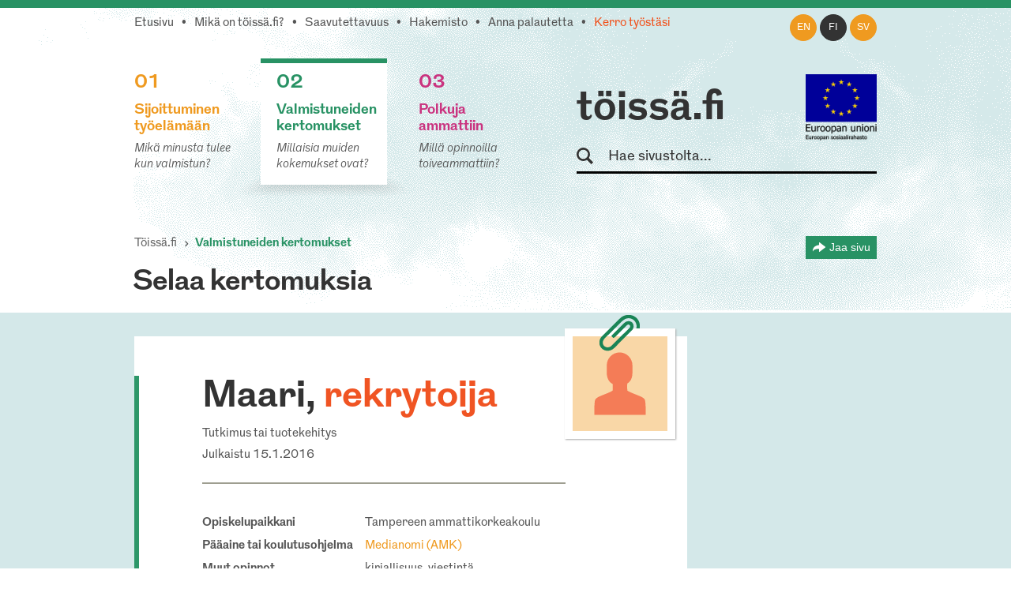

--- FILE ---
content_type: text/html; charset=utf-8
request_url: https://toissa.fi/fi_FI/valmistuneiden-kertomukset/show/512
body_size: 20304
content:
<!DOCTYPE html>
<!--[if !IE]><!-->
<html lang="fi-FI" xml:lang="fi-FI"  prefix="og: http://ogp.me/ns#  fb: http://www.facebook.com/2008/fbml website: http://ogp.me/ns/website#">
<!--<![endif]-->
<!--[if IE 6 ]><html lang="fi-FI" class="ie ie6"><![endif]-->
<!--[if IE 7 ]><html lang="fi-FI" class="ie ie7"><![endif]-->
<!--[if IE 8 ]><html lang="fi-FI" class="ie ie8"><![endif]-->
<head>
<base href="https://toissa.fi/"><!--[if lte IE 6]></base><![endif]-->
<title>Maari, rekrytoija &raquo; töissä.fi</title>
<meta name="viewport" content="width=device-width, initial-scale=1.0" />
<meta name="MobileOptimized" content="width" />
<meta name="description" content="Rekrytoin osallistujia erilaisiin UX-, markkina- ja yleishyödyllisiin tutkimuksiin. Valikoin, kontaktoin ja koordinoin henkilöitä. Tuotan sisältöä ja markkin..." />
<meta property="og:title" content="Maari, rekrytoija" />
<meta property="og:type" content="website" />
<meta property="og:url" content="https://toissa.fi/valmistuneiden-kertomukset/show/512" />
<link rel="image_src" href="themes/koutsiMain/images/share-silhouette.png" type="image/png" />
<meta property="og:image" content="themes/koutsiMain/images/share-silhouette.png" />
<meta property="og:image:type" content="image/png" />
<meta property="og:description" content="Rekrytoin osallistujia erilaisiin UX-, markkina- ja yleishyödyllisiin tutkimuksiin. Valikoin, kontaktoin ja koordinoin henkilöitä. Tuotan sisältöä ja markkinoin sosiaalisen median kanavissa. Toimin asiakasrajapinnassa. Työskentelen joustavasti omien aikataulujeni mukaan toimistolla tai etänä. " />
<meta property="og:site_name" content="töissä.fi" />
<meta property="og:locale" content="fi_FI" />

<!--[if lt IE 9]>
<script src="//html5shiv.googlecode.com/svn/trunk/html5.js"></script>
<![endif]-->

<link rel="shortcut icon" href="/favicon.ico" />
<link rel="apple-touch-icon" href="/_resources/themes/koutsiMain/images/apple-touch-icon.png?m=1636745650"/>

<script>
  var _paq = window._paq = window._paq || [];
  /* tracker methods like "setCustomDimension" should be called before "trackPageView" */
  _paq.push(['trackPageView']);
  _paq.push(['enableLinkTracking']);
  (function() {
    var u="https://matomo.floapps.com/";
    _paq.push(['setTrackerUrl', u+'matomo.php']);
    _paq.push(['setSiteId', '7']);
    var d=document, g=d.createElement('script'), s=d.getElementsByTagName('script')[0];
    g.async=true; g.src=u+'matomo.js'; s.parentNode.insertBefore(g,s);
  })();
</script>
<link rel="stylesheet" type="text/css" href="/_resources/themes/koutsiMain/css/main.css?m=1747317530">
</head>
<body class="StoriesPage no-sidebar fi_FI">
	<a class="screen-reader-text" href="/fi_FI/valmistuneiden-kertomukset/show/512#main">Siirry pääsisältöön</a>
	<div id="fb-root"></div>
	<div class="page-header">
	<header id="header" role="banner">
		<div class="container">
			<nav class="top-nav" role="navigation">
				<ul class="sub-nav fi_FI">
	
		<li class="link"><a href="/fi_FI">Etusivu</a></li>
	
	
		
			<li class="link"><a href="/fi_FI/tietoa-palvelusta">Mikä on töissä.fi?</a></li>
		
	
	
		
			<li class="link"><a href="/fi_FI/saavutettavuus">Saavutettavuus</a></li>
		
	
	
		
			<li class="link"><a href="/fi_FI/hakemisto">Hakemisto</a></li>
		
	
	
		
			<li class="link"><a href="/fi_FI/palaute">Anna palautetta</a></li>
		
	
	
		
			<li class="link"><a href="/fi_FI/kerro-tyostasi" class="red-text">Kerro työstäsi</a></li>
		
	
</ul>

			</nav>
			<nav class="lang-nav">
	
		<ul>
			
				<li class="en-us ">
					<a href="/en_US/
							show/512?pagetype=story
							"
						rel="alternate" hreflang="en"
						>en
					</a>
				</li>
			
				<li class="fi-fi active">
					<a href="/fi_FI/valmistuneiden-kertomukset/
							show/512?pagetype=story
							"
						rel="alternate" hreflang="fi"
						>fi
					</a>
				</li>
			
				<li class="sv-se ">
					<a href="/sv_SE/
							show/512?pagetype=story
							"
						rel="alternate" hreflang="sv"
						>sv
					</a>
				</li>
			
		</ul>
	
</nav>

			<div class="logo-box">
				<div class="logo-row">
					<strong class="logo"><a href="/fi_FI">töissä.fi</a></strong>
					<span class="logo-eu"><img src="/_resources/themes/koutsiMain/images/eu-rahasto-logo.png" alt="Euroopan unioni, Euroopan aluekehitysrahasto, Euroopan sosiaalirahasto" width="90" height="84" /></span>
				</div>
				<form class="form-search" role="search" action="/fi_FI/etsi">
					<label for="search">Hae sivustolta</label>
					<input type="text" name="q" class="input-medium search-query" placeholder="Hae sivustolta..." id="search" />
					<button type="submit" class="btn screen-reader-text">Hae</button>
				</form>
			</div>
			<nav role="navigation">
	<ul class="nav-select visible-phone" >
		<li class="li-frontpage"><a href="./">töissä.fi</a></li>
		
			<li class="link">
				<a href="/fi_FI/sijoittuminen-tyoelamaan">01 Sijoittuminen työelämään</a>
			</li>
		
		
			<li class="current">
				<a href="/fi_FI/valmistuneiden-kertomukset?Language=fi_FI">02 Valmistuneiden kertomukset</a>
			</li>
		
		
			<li class="link">
				<a href="/fi_FI/polkuja-ammattiin">03 Polkuja ammattiin</a>
			</li>
		
	</ul>
</nav>
<img src="/_resources/themes/koutsiMain/images/menu-icon.png?m=1636745650" alt="menu" class="menu-icon visible-phone" width="17" height="11" />
<nav role="navigation">
	<ul class="nav hidden-phone">
		
			<li class="link">
				<a href="/fi_FI/sijoittuminen-tyoelamaan" class="yellow-text top-border">
					<strong><span class="pos">01</span><br />Sijoittuminen työelämään</strong>
					<em>Mikä minusta tulee kun valmistun?</em>
				</a>
				<img src="/_resources/themes/koutsiMain/images/main-hover.png?m=1636745650" alt="" />
			</li>
		
		
			<li class="current">
				<a href="/fi_FI/valmistuneiden-kertomukset?Language=fi_FI" class="green-text top-border">
					<strong><span class="pos">02</span><br />Valmistuneiden kertomukset</strong>
					<em>Millaisia muiden kokemukset ovat?</em>
				</a>
				<img src="/_resources/themes/koutsiMain/images/main-hover.png?m=1636745650" alt="" />
			</li>
		
		
			<li class="link">
				<a href="/fi_FI/polkuja-ammattiin" class="pink-text top-border">
					<strong><span class="pos">03</span><br />Polkuja ammattiin</strong>
					<em>Millä opinnoilla toiveammattiin?</em>
				</a>
				<img src="/_resources/themes/koutsiMain/images/main-hover.png?m=1636745650" alt="" />
			</li>
		
	</ul>
</nav>

		</div>
	</header>
</div>

	
	<main id="main" role="main">
		
		
<section class="container story-header">
	<nav class="navbar" role="navigation">
		<ol class="breadcrumb">
	<li><a href="/fi_FI">Töissä.fi</a></li>
	
	
	
	
	
		<li class="active"><a href="/fi_FI/valmistuneiden-kertomukset">Valmistuneiden kertomukset</a></li>
	
</ol>
		<div class="share-page-holder">
	<button class="share-page">
		Jaa sivu
	</button>
	<div class="share-page-div">
		<p>Jaa tämä sivu...</p>
		<a href="http://twitter.com/intent/tweet?url=https://toissa.fivalmistuneiden-kertomukset/show/512">
			<img class="share-page-logo" src="/_resources/themes/koutsiMain/images/twitter-logo.png?m=1636745650" alt="Jaa Twitterissä" width="29" height="24"/>Twitterissä
		</a>
		<a href="http://www.linkedin.com/shareArticle?mini=true&url=https://toissa.fivalmistuneiden-kertomukset/show/512?LinkedIn&title=Valmistuneiden+kertomukset&summary=Millaisia+muiden+kokemukset+ovat%3F" target="_blank" >
			<img class="share-page-logo" src="/_resources/themes/koutsiMain/images/in-logo.png?m=1636745650" alt="Jaa LinkedInissä" width="29" height="29"/>LinkedInissä
		</a>
	</div>
</div>

	</nav>
	<h2>Selaa kertomuksia</h2>
</section>
<section class="section stories">
	<div class="container">
		<div class="story-holder">
			<div class="row-fluid">
				<div class="story span9">
					<header>
						
							<div class="story-picture silhouette-icon silhouette-icon-large light-yellow">
								<svg version="1.1" xmlns="http://www.w3.org/2000/svg" xmlns:xlink="http://www.w3.org/1999/xlink" x="0px" y="0px" viewBox="0 0 489.2 560" enable-background="new 0 0 489.2 560" xml:space="preserve" width="120" height="120">
	<path fill-rule="evenodd" clip-rule="evenodd" d="M395.9,464.9H244.6H93.3c0,0-2.5-79.5,5.7-92.3c9.1-14.3,39.6-23.2,69.9-35.9
		c30.2-12.7,32.8-17.1,32.8-17.1l0.2-24.5l0,0l0-0.8l0-3.9c0,0,0,0-0.1,0l0-7.9c0,0-7.6-4.3-11.6-7.9c0,0,0,0,0,0.1
		c-16.9-14.1-23.9-35.8-23.9-60.2v-42.1c0-42.7,33.9-77.2,75.8-77.2s75.8,34.6,75.8,77.2v42.1c0,22.3-4.8,42.4-19.6,56.5
		c-4.1,3.5-10.9,7.5-10.9,7.5l-0.4,12c0,0,0,0,0,0l0.3,29.2c0,0,2.6,4.4,32.8,17.1c30.3,12.7,60.8,21.6,69.9,35.9
		C398.3,385.5,395.9,464.9,395.9,464.9z"/>
</svg>
							</div>
						
						<img src="/_resources/themes/koutsiMain/images/paper-clip.png?m=1636745650" class="paper-clip" width="51" height="46" alt="" />
						<h1>Maari, <span>rekrytoija</span></h1>
						<p>Tutkimus tai tuotekehitys</p>
						<p class="published">Julkaistu 15.1.2016</p>
						<div class="table-holder">
							<table role="presentation">
								
									<tr>
										<td><strong>Opiskelupaikkani</strong></td>
										<td>Tampereen ammattikorkeakoulu</td>
									</tr>
								
								<tr>
									<td><strong>Pääaine tai koulutusohjelma</strong></td>
									<td><a href="/fi_FI/sijoittuminen-tyoelamaan/show/medianomi-amk" class="yellow-text">Medianomi (AMK)</a></td>
								</tr>
								<tr>
									<td><strong>Muut opinnot</strong></td>
									<td>kirjallisuus, viestintä</td>
								</tr>
				                
								<tr>
									<td><strong>Valmistumisvuosi</strong></td>
									<td>2015</td>
								</tr>
								
							</table>
						</div>
					</header>
					<div class="story-content-holder">
						<article>
							<div class="story-content">
								<p><strong>Tyypillinen työpäiväni:</strong> Rekrytoin osallistujia erilaisiin UX-, markkina- ja yleishyödyllisiin tutkimuksiin. Valikoin, kontaktoin ja koordinoin henkilöitä. Tuotan sisältöä ja markkinoin sosiaalisen median kanavissa. Toimin asiakasrajapinnassa. Työskentelen joustavasti omien aikataulujeni mukaan toimistolla tai etänä. </p>
								<p><strong>Tarvitsen työssäni seuraavia taitoja:</strong> organisointi ja koordinointi, asiakkaan tarpeiden kartoittaminen ja kommunikointi asiakkaan kanssa, hyvät vuorovaikutustaidot, </p>
								<p><strong>Päädyin nykyiseen työhöni:</strong> Työskentelin samassa yrityksessä opintojen ohella toisissa tehtävissä. Rekrytoijan paikka aukesi valmistumiseni jälkeen, ja huomasin että koulutukseni ja osaamiseni vastaavat työtehtävää. Myös harrastuneisuudestani ja aiemmista työ- ja harjoittelupaikoistani oli hyötyä paikkaa hakiessa.</p>
								<p><strong>Näistä opinnoista on ollut minulle eniten hyötyä:</strong> Projektiopinnoista, joissa paineensietokyky, pitkäjänteisyys ja vuorovaikutustaidot olivat koetuksella. Käsikirjoittajaopinnoista ja (tuotanto)koordinaattorin työharjoittelujaksoista teatteri- ja media-aloilla. Journalismi- ja viestintäopinnoista. Sosiaaliseen mediaan ja markkinointiin liittyvistä kursseista.</p>
								<p><strong>Vinkkini samoista tehtävistä kiinnostuneille:</strong> Kun tekee ja opiskelee itseä kiinnostavia asioita, tarttuu tilaisuuksiin osallistua opintomatkoihin ja projekteihin, on myös hyvät mahdollisuudet päästä unelmien työpaikkaan. Näe mahdollisuuksia epäröinnin sijaan! Ole kiva muille, se muistetaan.</p>
							</div>
						</article>
						<footer>
							<ul class="story-likes">
								<li><a href="https://twitter.com/share" class="twitter-share-button" data-lang=fi-FI data-count="vertical" data-related="anywhereTheJavascriptAPI"></a></li>
								<li><script type="application/javascript" src="//ajax.googleapis.com/ajax/libs/jquery/1.12.4/jquery.min.js"></script>
<script type="application/javascript" src="/assets/themes/koutsiMain/combined-5e0243d.js"></script>
<script type="application/javascript" src="/_resources/vendor/silverstripe/admin/client/dist/js/i18n.js?m=1744070124"></script>
<script type="application/javascript" src="/_resources/themes/koutsiMain/javascript/lang/en.js?m=1747317530"></script>
<script type="application/javascript" src="/_resources/themes/koutsiMain/javascript/lang/fi.js?m=1747317530"></script>
<script type="application/javascript" src="/_resources/themes/koutsiMain/javascript/storiesScript.js?m=1636745650"></script>
<script type="application/javascript">//<![CDATA[

var linkingPage = "/fi_FI/valmistuneiden-kertomukset/All";
        
//]]></script>
<script type="application/javascript">//<![CDATA[

		jQuery(document).ready(function () {
    		if(jQuery(window).width() > 480) {
    			jQuery.get("/statistics/storiesViz?locale=fi_FI", function (data) {
    				jQuery("#stories-bars-container").html(data);
    				initStories();
    			});
            }
        });
        
//]]></script>
<script type="IN/Share" data-counter="top"></script></li>
							</ul>
							<div class="clear"></div>
						</footer>
					</div>
				</div>
			</div>
			<a href="/fi_FI/valmistuneiden-kertomukset/show/512#" class="btn-prev"></a>
			<a href="/fi_FI/valmistuneiden-kertomukset/show/512#" class="btn-next"></a>
		</div>
	</div>
</section>
<section class="section similar-stories single-story-similar-stories green-bg">
	<div class="container">
		<nav class="navbar" role="navigation">
			<ol class="breadcrumb">
	<li><a href="/fi_FI">Töissä.fi</a></li>
	
	
	
	
	
		<li class="active"><a href="/fi_FI/valmistuneiden-kertomukset">Valmistuneiden kertomukset</a></li>
	
</ol>
			<div class="share-page-holder">
	<button class="share-page">
		Jaa sivu
	</button>
	<div class="share-page-div">
		<p>Jaa tämä sivu...</p>
		<a href="http://twitter.com/intent/tweet?url=https://toissa.fivalmistuneiden-kertomukset/show/512">
			<img class="share-page-logo" src="/_resources/themes/koutsiMain/images/twitter-logo.png?m=1636745650" alt="Jaa Twitterissä" width="29" height="24"/>Twitterissä
		</a>
		<a href="http://www.linkedin.com/shareArticle?mini=true&url=https://toissa.fivalmistuneiden-kertomukset/show/512?LinkedIn&title=Valmistuneiden+kertomukset&summary=Millaisia+muiden+kokemukset+ovat%3F" target="_blank" >
			<img class="share-page-logo" src="/_resources/themes/koutsiMain/images/in-logo.png?m=1636745650" alt="Jaa LinkedInissä" width="29" height="29"/>LinkedInissä
		</a>
	</div>
</div>

		</nav>
		<h2>Lisää kertomuksia</h2>
		<div class="filters-container">
			<div class="row-fluid filters">
	<div class="span4">
		<label class="screen-reader-text" for="filter_MajorID">Valitse koulutus</label>
		<select id="filter_MajorID"  name="MajorID" class="limitingStories">
		    <option value="0">Näytä kaikki koulutukset</option>
			
				<option  value="M42">Agrologi (AMK)</option>
			
				<option  value="M98">Aikuiskasvatus</option>
			
				<option  value="M492">Akvaattiset tieteet</option>
			
				<option  value="M101">Antropologia</option>
			
				<option  value="M615">Apuvälineteknikko (AMK): apuneuvoteknikko (AMK)</option>
			
				<option  value="M102">Arkeologia</option>
			
				<option  value="M103">Arkkitehtuuri</option>
			
				<option  value="M104">Automaatiotekniikka</option>
			
				<option  value="M4">Bioanalyytikko (AMK)</option>
			
				<option  value="M106">Biologia</option>
			
				<option  value="M107">Biomateriaalitekniikka</option>
			
				<option  value="M108">Biomekaniikka</option>
			
				<option  value="M109">Biotekniikka</option>
			
				<option  value="M113">Ekologia</option>
			
				<option  value="M114">Eksegetiikka</option>
			
				<option  value="M119">Eläinlääketiede</option>
			
				<option  value="M563">Elintarviketieteet</option>
			
				<option  value="M519">Elokuvataide</option>
			
				<option  value="M121">Energiatekniikka</option>
			
				<option  value="M122">Englannin kieli</option>
			
				<option  value="M532">Ensihoitaja (AMK)</option>
			
				<option  value="M124">Erityispedagogiikka</option>
			
				<option  value="M125">Espanjan kieli</option>
			
				<option  value="M21">Estenomi (AMK)</option>
			
				<option  value="M126">Farmasia</option>
			
				<option  value="M127">Filosofia</option>
			
				<option  value="M129">Folkloristiikka</option>
			
				<option  value="M131">Fysiikka</option>
			
				<option  value="M12">Fysioterapeutti (AMK)</option>
			
				<option  value="M133">Geologia</option>
			
				<option  value="M600">Geronomi (AMK)</option>
			
				<option  value="M134">Gerontologia ja kansanterveystiede</option>
			
				<option  value="M494">Graafinen suunnittelu</option>
			
				<option  value="M135">Hallintotiede</option>
			
				<option  value="M136">Hammaslääketiede</option>
			
				<option  value="M137">Historia</option>
			
				<option  value="M138">Hoitotiede</option>
			
				<option  value="M140">Hyvinvointitekniikka</option>
			
				<option  value="M142">Informaatiotutkimus</option>
			
				<option  value="M2">Insinööri (AMK), automaatiotekniikka</option>
			
				<option  value="M3">Insinööri (AMK), bio- ja elintarviketekniikka</option>
			
				<option  value="M28">Insinööri (AMK), konetekniikka</option>
			
				<option  value="M536">Insinööri (AMK), liikenneala</option>
			
				<option  value="M40">Insinööri (AMK), logistiikka</option>
			
				<option  value="M604">Insinööri (AMK), merenkulku</option>
			
				<option  value="M70">Insinööri (AMK), rakennustekniikka</option>
			
				<option  value="M589">Insinööri (AMK), rakennustekniikka ja yhdyskuntate…</option>
			
				<option  value="M540">Insinööri (AMK), sähkötekniikka</option>
			
				<option  value="M86">Insinööri (AMK), tietotekniikka</option>
			
				<option  value="M96">Insinööri (AMK), ympäristötekniikka</option>
			
				<option  value="M572">Insinööri (ylempi AMK), teknologiaosaamisen johtam…</option>
			
				<option  value="M143">Italian kieli</option>
			
				<option  value="M144">Johtaminen ja organisaatiot</option>
			
				<option  value="M464">Johtaminen ja organisaatiot</option>
			
				<option  value="M145">Julkisoikeus</option>
			
				<option  value="M175">Kääntäminen ja tulkkaus</option>
			
				<option  value="M150">Kansainvälinen politiikka</option>
			
				<option  value="M151">Kansantaloustiede</option>
			
				<option  value="M152">Kansatiede</option>
			
				<option  value="M173">Käsityö</option>
			
				<option  value="M153">Kasvatuspsykologia</option>
			
				<option  value="M154">Kasvatustiede</option>
			
				<option  value="M319">Kauppatieteet</option>
			
				<option  value="M159">Kemia</option>
			
				<option  value="M460">Kemiantekniikka</option>
			
				<option  value="M160">Kieliteknologia</option>
			
				<option  value="M161">Kirjallisuus</option>
			
				<option  value="M163">Kirkkomusiikki</option>
			
				<option  value="M467">Konetekniikka</option>
			
				<option  value="M169">Kotitalous</option>
			
				<option  value="M32">Kuntoutuksen ohjaaja (AMK)</option>
			
				<option  value="M34">Kuvataiteilija (AMK)</option>
			
				<option  value="M186">Lääketiede</option>
			
				<option  value="M470">Laskentatoimi ja rahoitus</option>
			
				<option  value="M503">Liikuntabiologia</option>
			
				<option  value="M504">Liikuntatieteet</option>
			
				<option  value="M183">Logistiikka</option>
			
				<option  value="M184">Logopedia</option>
			
				<option  value="M185">Luokanopettajakoulutus</option>
			
				<option  value="M187">Maailman kulttuurien tutkimus</option>
			
				<option  value="M188">Maantiede</option>
			
				<option  value="M564">Maataloustieteet</option>
			
				<option  value="M191">Markkinointi</option>
			
				<option  value="M192">Matematiikka</option>
			
				<option  value="M474">Materiaalitekniikka</option>
			
				<option  value="M506">Matkailututkimus</option>
			
				<option selected="selected" value="M92">Medianomi (AMK)</option>
			
				<option  value="M52">Metsätalousinsinööri (AMK)</option>
			
				<option  value="M194">Metsätieteet</option>
			
				<option  value="M199">Musiikkikasvatus</option>
			
				<option  value="M201">Musiikkitiede</option>
			
				<option  value="M202">Naistutkimus</option>
			
				<option  value="M508">Näyttelijäntyö</option>
			
				<option  value="M203">Ohjelmistotekniikka</option>
			
				<option  value="M480">Ohjelmistotuotanto</option>
			
				<option  value="M205">Oikeustiede</option>
			
				<option  value="M58">Optometristi (AMK)</option>
			
				<option  value="M209">Psykologia</option>
			
				<option  value="M210">Puunjalostustekniikka</option>
			
				<option  value="M71">Rakennusmestari (AMK)</option>
			
				<option  value="M211">Rakennustekniikka</option>
			
				<option  value="M213">Ranskan kieli</option>
			
				<option  value="M547">Restonomi (AMK), majoitus- ja ravitsemisala</option>
			
				<option  value="M49">Restonomi (AMK), matkailu</option>
			
				<option  value="M581">Restonomi (AMK), muu tai tuntematon ala</option>
			
				<option  value="M548">Restonomi (AMK), puhdistuspalvelu ja talousala</option>
			
				<option  value="M215">Ruotsin kieli</option>
			
				<option  value="M231">Sähkötekniikka</option>
			
				<option  value="M573">Sairaanhoitaja (ylempi AMK)</option>
			
				<option  value="M217">Saksan kieli</option>
			
				<option  value="M481">Slavistiikka ja baltologia</option>
			
				<option  value="M525">Solu- ja molekyylibiologia</option>
			
				<option  value="M482">Sosiaalipedagogiikka</option>
			
				<option  value="M222">Sosiaalipolitiikka</option>
			
				<option  value="M223">Sosiaalipsykologia</option>
			
				<option  value="M224">Sosiaalityö</option>
			
				<option  value="M225">Sosiologia</option>
			
				<option  value="M74">Sosionomi (AMK)</option>
			
				<option  value="M574">Sosionomi (AMK), sosiaaliala</option>
			
				<option  value="M575">Sosionomi (ylempi AMK), sosiaaliala</option>
			
				<option  value="M565">Soveltavat taloustieteet</option>
			
				<option  value="M510">Suomalais-ugrilaiset kielet ja kulttuurit</option>
			
				<option  value="M229">Suomen kieli</option>
			
				<option  value="M233">Taidehistoria</option>
			
				<option  value="M234">Taiteiden tutkimus</option>
			
				<option  value="M236">Talousmaantiede</option>
			
				<option  value="M388">Taloustiede</option>
			
				<option  value="M526">Tanssitaide</option>
			
				<option  value="M527">Teatteritaide</option>
			
				<option  value="M237">Teatteritiede</option>
			
				<option  value="M238">Teknillinen fysiikka ja matematiikka</option>
			
				<option  value="M512">Teollinen muotoilu</option>
			
				<option  value="M242">Teologia</option>
			
				<option  value="M570">Terveydenhoitaja (AMK)</option>
			
				<option  value="M244">Terveyshallintotiede</option>
			
				<option  value="M252">Tietojärjestelmätiede</option>
			
				<option  value="M250">Tietojenkäsittelytiede</option>
			
				<option  value="M251">Tietojohtaminen</option>
			
				<option  value="M254">Tietotekniikka</option>
			
				<option  value="M256">Tilastotiede</option>
			
				<option  value="M88">Toimintaterapeutti (AMK)</option>
			
				<option  value="M25">Tradenomi, kirjasto- ja informaatiopalvelut</option>
			
				<option  value="M550">Tradenomi, muu tai tuntematon ala</option>
			
				<option  value="M551">Tradenomi, talous, hallinto ja markkinointi</option>
			
				<option  value="M84">Tradenomi, tietojenkäsittely</option>
			
				<option  value="M90">Tradenomi, turvallisuusala</option>
			
				<option  value="M258">Tuotantotalous</option>
			
				<option  value="M260">Turvallisuustekniikka</option>
			
				<option  value="M262">Uskonnonpedagogiikka</option>
			
				<option  value="M263">Uskontotiede</option>
			
				<option  value="M266">Valtio-oppi</option>
			
				<option  value="M267">Varhaiskasvatus</option>
			
				<option  value="M268">Venäjän kieli</option>
			
				<option  value="M420">Vero-oikeus</option>
			
				<option  value="M270">Viestintä</option>
			
				<option  value="M518">Yhteiskuntahistoria</option>
			
				<option  value="M272">Yhteiskuntamaantiede</option>
			
				<option  value="M273">Yhteiskuntapolitiikka</option>
			
				<option  value="M688">Yhteiskuntatieteet</option>
			
				<option  value="M577">Yhteisöpedagogi (AMK)</option>
			
				<option  value="M530">Ympäristö- ja biotieteet</option>
			
				<option  value="M276">Ympäristöekologia</option>
			
				<option  value="M280">Ympäristönsuojelutiede</option>
			
				<option  value="M281">Ympäristöpolitiikka</option>
			
				<option  value="M23">Ympäristösuunnittelija (AMK)</option>
			
				<option  value="M282">Ympäristötekniikka</option>
			
				<option  value="M283">Ympäristötiede</option>
			
				<option  value="M284">Ympäristötiede ja -teknologia</option>
			
				<option  value="M285">Yrittäjyys</option>
			
				<option  value="M286">Yritysjuridiikka</option>
			
		</select>
	</div>
	<div class="span4">
	<label class="screen-reader-text" for="filter_SkillID">Valitse taito</label>
		<select id="filter_SkillID" name="SkillID" class="limitingStories">
		    <option value="0">Näytä kaikki taidot</option>
			
				<option  value="S814"></option>
			
				<option  value="S90"></option>
			
				<option  value="S114">-</option>
			
				<option  value="S88">.NET/C#</option>
			
				<option  value="S827">&quot;lehmän hermot ja norsun muisti&quot;</option>
			
				<option  value="S829">3D hahmottaminen ja kokoonpanoprosessin ymmärtämin…</option>
			
				<option  value="S833">3D-hahmottelukyky</option>
			
				<option  value="S332">3D-suunnittelu</option>
			
				<option  value="S997">861386</option>
			
				<option  value="S669">Ability to thrive under uncertainty</option>
			
				<option  value="S945">Academic writing</option>
			
				<option  value="S860">Administrativ förmåga</option>
			
				<option  value="S988">adope premiere pro</option>
			
				<option  value="S120">ahkeruus</option>
			
				<option  value="S170">aikataulutus</option>
			
				<option  value="S236">aineenhallinta</option>
			
				<option  value="S319">aineosaaminen</option>
			
				<option  value="S722">Ajan hallinta</option>
			
				<option  value="S364">ajanhallinta</option>
			
				<option  value="S1023">ajanhallinta ja omasta jaksamisesta huolehtiminen</option>
			
				<option  value="S1033">ajantasainen ammatillinen tietotaito</option>
			
				<option  value="S609">ajantasainen ammatillinen tietotaito ja omasta hyv…</option>
			
				<option  value="S463">ajantasalla pysyminen</option>
			
				<option  value="S225">ajatteleminen</option>
			
				<option  value="S679">Ajokortti + viherhoitotyökoneiden käyttötaito.</option>
			
				<option  value="S511">aktiivinen työote</option>
			
				<option  value="S368">aktiivisuus</option>
			
				<option  value="S326">alaspesifi tietous</option>
			
				<option  value="S516">aloitekyky</option>
			
				<option  value="S216">aluetuntemus</option>
			
				<option  value="S251">ammattitaito</option>
			
				<option  value="S1004">Analytiskt tänkande</option>
			
				<option  value="S2">analyyttisyys</option>
			
				<option  value="S11">animointi</option>
			
				<option  value="S348">argumentointi</option>
			
				<option  value="S55">arkkitehtuuriin liittyvien suunnitteluohjelmien ha…</option>
			
				<option  value="S710">Arvostava vuorovaikutus</option>
			
				<option  value="S624">asiakaslähtöisyys</option>
			
				<option  value="S939">Asiakaslähtöisyys ja taito kohdata erilaisuutta</option>
			
				<option  value="S375">asiakaslähtöisyys: kuunteleminen</option>
			
				<option  value="S519">asiakaslähtöisyys: kuunteleminen, tiimityö, hyvä t…</option>
			
				<option  value="S721">Asiakaspalvelu</option>
			
				<option  value="S56">asiakaspalvelu- ja organisointitaidot</option>
			
				<option  value="S47">asiakaspalvelutaidot</option>
			
				<option  value="S616">asiakaspalvelutaitoa</option>
			
				<option  value="S699">asiakastuntemus</option>
			
				<option  value="S836">Asiakkaan kohtaaminen ja kuuntelu</option>
			
				<option  value="S634">Asiakkaan kuuleminen</option>
			
				<option  value="S627">asiakkaan tarpeiden kartoittaminen</option>
			
				<option  value="S524">asiakkaan tarpeiden kartoittaminen ja kommunikoint…</option>
			
				<option  value="S949">asiakkaiden kohtaaminen</option>
			
				<option  value="S218">asiakkaiden ymmärtäminen mitä he haluavat tietää.</option>
			
				<option  value="S95">asiakkuudenhallinta</option>
			
				<option  value="S410">asiantuntemus</option>
			
				<option  value="S238">asiantuntijuus</option>
			
				<option  value="S725">Asiaskaspalvelu</option>
			
				<option  value="S219">asioiden esittäminen palavereissa</option>
			
				<option  value="S264">asioiden jäsentämiskykyä, kykyä löytää asian ydin</option>
			
				<option  value="S915">Asioiden perustelu, miksi tehdään mitä tehdään</option>
			
				<option  value="S359">atk-taidot</option>
			
				<option  value="S656">Atk-tekniset taidot</option>
			
				<option  value="S160">att lyssna på kunden, både det som den säger och i…</option>
			
				<option  value="S770">Automaatio</option>
			
				<option  value="S418">avoimuus</option>
			
				<option  value="S313">avoin mieli</option>
			
				<option  value="S122">bisnesalueen osaaminen jne</option>
			
				<option  value="S683">brett kunskapsområde inom pappersteknik och polyme…</option>
			
				<option  value="S99">Business IT alignment</option>
			
				<option  value="S976">Codding skills</option>
			
				<option  value="S640">Communication</option>
			
				<option  value="S984">Communication skills</option>
			
				<option  value="S588">Copywriting</option>
			
				<option  value="S901">Creativity</option>
			
				<option  value="S783">Credibility</option>
			
				<option  value="S900">Critical thinking</option>
			
				<option  value="S586">CRM</option>
			
				<option  value="S923">Cultural diplomacy</option>
			
				<option  value="S670">Curiosity</option>
			
				<option  value="S981">CV:n viilaaminen</option>
			
				<option  value="S587">Data analysis</option>
			
				<option  value="S542">datatiede</option>
			
				<option  value="S149">delegointi</option>
			
				<option  value="S951">Design thinking</option>
			
				<option  value="S58">dialoginen kohtaaminen</option>
			
				<option  value="S753">Digitaidot ja tietotekninen osaaminen</option>
			
				<option  value="S702">Digiviestinnän perusosaaminen</option>
			
				<option  value="S360">diplomatia... (myynti on monesti asiakkaan ja tuot…</option>
			
				<option  value="S431">Dokumentointi</option>
			
				<option  value="S526">Editointi</option>
			
				<option  value="S731">Ehdottomasti tiimityö ja vuorovaikutus toisten ihm…</option>
			
				<option  value="S276">elastiset hermot</option>
			
				<option  value="S112">elektroniikka</option>
			
				<option  value="S419">empaattisuus</option>
			
				<option  value="S696">Empaattisuus, rohkeus, luovuus ja yksilöllisyys</option>
			
				<option  value="S708">Empatia</option>
			
				<option  value="S689">empatiakyky</option>
			
				<option  value="S835">Energiajärjestelmien tekninen tuntemus</option>
			
				<option  value="S311">energiamarkkinoiden tuntemus</option>
			
				<option  value="S4">englannin kielen taito</option>
			
				<option  value="S745">Englannin kieli</option>
			
				<option  value="S503">Englanninkielen taito (sekä suullinen että kirjall…</option>
			
				<option  value="S51">englanti</option>
			
				<option  value="S804">English</option>
			
				<option  value="S919">Ennakointi</option>
			
				<option  value="S925">ennakoitavuus</option>
			
				<option  value="S690">epävarmuuden sietokyky</option>
			
				<option  value="S372">esiintymistaidot</option>
			
				<option  value="S626">esiintymistaito</option>
			
				<option  value="S91">esimies- ja johtamistaidot</option>
			
				<option  value="S102">esimiestaidot</option>
			
				<option  value="S106">estimoinnit</option>
			
				<option  value="S279">etuustuntemus</option>
			
				<option  value="S282">excel</option>
			
				<option  value="S864">expertkunnande</option>
			
				<option  value="S275">finance</option>
			
				<option  value="S793">flexibilitet</option>
			
				<option  value="S785">flexibility</option>
			
				<option  value="S686">Förhandlingsförmåga</option>
			
				<option  value="S1003">Förmåga att lära sig nytt</option>
			
				<option  value="S767">förmåga att se helheter och samband</option>
			
				<option  value="S567">förmåga att uppträda</option>
			
				<option  value="S393">fysiologian osaaminen</option>
			
				<option  value="S66">fyysinen valmennus</option>
			
				<option  value="S784">Goal-oriented</option>
			
				<option  value="S766">god förmåga att kommunicera</option>
			
				<option  value="S819">god förmåga att kommunicera både muntligt och skri…</option>
			
				<option  value="S582">God självkännedom</option>
			
				<option  value="S636">goda kommunikationsfärdigheter</option>
			
				<option  value="S595">Google-haut</option>
			
				<option  value="S344">graafisen alan työkalujen (ohjelmistojen) käyttö</option>
			
				<option  value="S254">häiriöiden ja keskeytysten sietokykyä</option>
			
				<option  value="S592">hallinnollinen osaaminen</option>
			
				<option  value="S499">halu oppia</option>
			
				<option  value="S822">halua auttaa</option>
			
				<option  value="S399">hankehallinto</option>
			
				<option  value="S226">havainnoiminen</option>
			
				<option  value="S892">havainnoiminen ja analyytisyys</option>
			
				<option  value="S73">henkilöstasiat</option>
			
				<option  value="S406">henkilöstöjohtaminen</option>
			
				<option  value="S912">Herkkyys</option>
			
				<option  value="S904">High energy</option>
			
				<option  value="S881">hinnoittelu</option>
			
				<option  value="S875">hmmmm</option>
			
				<option  value="S1010">Hoidan kuten haluaisin itseäni hoidettavan</option>
			
				<option  value="S241">huolellisuus</option>
			
				<option  value="S234">huumorintaju</option>
			
				<option  value="S277">hyvä fyysinen kunto</option>
			
				<option  value="S242">hyvä kielikorva</option>
			
				<option  value="S914">Hyvä kommunikaatio</option>
			
				<option  value="S189">hyvä muisti, musiikin tietämys, kielitaito</option>
			
				<option  value="S680">Hyvä paineensietokyky</option>
			
				<option  value="S532">hyvä silmä</option>
			
				<option  value="S456">hyvä suomen kieli</option>
			
				<option  value="S831">Hyvä suullinen ja kirjallinen kielitaito</option>
			
				<option  value="S723">hyvät esiintymistaidot</option>
			
				<option  value="S480">hyvät hermot</option>
			
				<option  value="S701">hyvät ilmaisu- ja vuorovaikutustaidot</option>
			
				<option  value="S736">Hyvät sosiaaliset taidot</option>
			
				<option  value="S374">hyvät vuorovaikutustaidot</option>
			
				<option  value="S540">hyvät yhteistyö- ja vuorovaikutustaidot</option>
			
				<option  value="S327">hyvät yhteistyötaidot</option>
			
				<option  value="S1001">i</option>
			
				<option  value="S599">ideoiden myyminen</option>
			
				<option  value="S18">ideointi</option>
			
				<option  value="S1017">Ihmisen anatomia</option>
			
				<option  value="S622">ihmisen kohtaaminen</option>
			
				<option  value="S715">Ihmisen kohtaamisen taidot</option>
			
				<option  value="S40">ihmissuhdetaidot</option>
			
				<option  value="S155">ihmisten johtaminen</option>
			
				<option  value="S458">Ihmisten johtaminen ja motivointi</option>
			
				<option  value="S401">ihmisten kohtaaminen</option>
			
				<option  value="S268">ihmistuntemus</option>
			
				<option  value="S328">ilmaisutaito</option>
			
				<option  value="S641">Independency</option>
			
				<option  value="S366">innokkuus</option>
			
				<option  value="S716">Innostaminen</option>
			
				<option  value="S318">innostavuus</option>
			
				<option  value="S717">innostuneisuus</option>
			
				<option  value="S341">innostus</option>
			
				<option  value="S198">innostus kehittää ja edistää muutosta</option>
			
				<option  value="S807">Innovaatiojärjestelmät</option>
			
				<option  value="S61">innovointi</option>
			
				<option  value="S808">instrumentin ammattitaitoinen käsittely</option>
			
				<option  value="S778">Interest</option>
			
				<option  value="S484">intohimo</option>
			
				<option  value="S566">intresse</option>
			
				<option  value="S975">IT background</option>
			
				<option  value="S17">it-taidot</option>
			
				<option  value="S199">itsekuri</option>
			
				<option  value="S291">itsenäinen päätöksenteko</option>
			
				<option  value="S33">itsenäisyys</option>
			
				<option  value="S255">itseni johtamista (aikataulut, tehtävien priorisoi…</option>
			
				<option  value="S548">itsensä johtaminen</option>
			
				<option  value="S363">itsensä johtamisen taidot (aikataulut, tehtävien p…</option>
			
				<option  value="S449">itsensä motivoiminen</option>
			
				<option  value="S260">itseohjautuvuus</option>
			
				<option  value="S633">jämäkkyys</option>
			
				<option  value="S35">järjestelmällisyys</option>
			
				<option  value="S147">järjestelykyky</option>
			
				<option  value="S325">järjestötoiminnan tuntemus</option>
			
				<option  value="S342">jätevedenpuhdistusprosessin hallinta</option>
			
				<option  value="S210">jatkuva omien tietojen päivittäminen</option>
			
				<option  value="S228">jatkuva oppiminen</option>
			
				<option  value="S999">JavaScript</option>
			
				<option  value="S832">Johdonmukaisuus</option>
			
				<option  value="S865">Johtajuus</option>
			
				<option  value="S69">johtaminen</option>
			
				<option  value="S1025">Johtaminen ihmisten kautta</option>
			
				<option  value="S720">Johtamisen perustaidot</option>
			
				<option  value="S729">Joustaminen</option>
			
				<option  value="S158">joustavuus</option>
			
				<option  value="S258">joustavuus, kompromissien teko</option>
			
				<option  value="S204">julkinen esiintyminen</option>
			
				<option  value="S535">kääntämis- ja oikolukuosaaminen, käännösteknologia</option>
			
				<option  value="S388">käden taidot</option>
			
				<option  value="S527">Kaikki mahdollinen kielitaito</option>
			
				<option  value="S334">kaivosalan vaatimusten ja tarpeiden ymmärtäminen</option>
			
				<option  value="S765">Kansainvälinen ote ja kielitaito</option>
			
				<option  value="S252">kärsivällisyys</option>
			
				<option  value="S182">kärsivällisyys, lukutaito</option>
			
				<option  value="S877">Kattila- ja polttotekniikan tuntemus</option>
			
				<option  value="S394">kaupallinen osaaminen</option>
			
				<option  value="S312">käytännönläheisyys</option>
			
				<option  value="S812">Käytettävyyssuunnittelu</option>
			
				<option  value="S247">käyttäjän näkökulman hahmottaminen</option>
			
				<option  value="S248">käyttöliittymien tuntemus</option>
			
				<option  value="S391">kehittämishalu</option>
			
				<option  value="S494">kehittämisosaaminen</option>
			
				<option  value="S1026">Kehittämisote</option>
			
				<option  value="S223">kehitys- ja kehittämisosaaminen</option>
			
				<option  value="S1015">Kehityshalukkuus</option>
			
				<option  value="S335">kekseliäisyys</option>
			
				<option  value="S333">kemian osaaminen</option>
			
				<option  value="S305">keskeneräisyyden sietäminen</option>
			
				<option  value="S405">keskittyminen</option>
			
				<option  value="S818">Keskittymiskyky</option>
			
				<option  value="S955">kestävyys</option>
			
				<option  value="S222">kielen hallinta ja yleissivistys</option>
			
				<option  value="S395">kielet</option>
			
				<option  value="S187">kieli- ja kirjoitustaidot</option>
			
				<option  value="S468">kieli- ja kirjoitustaidot, myös suomen kieli</option>
			
				<option  value="S30">kieli- ja tietotekniikkataidot</option>
			
				<option  value="S703">kielitaidot</option>
			
				<option  value="S42">kielitaidot ja asiakaspalvelutaidot</option>
			
				<option  value="S36">kielitaito</option>
			
				<option  value="S358">kielitaito (saksa, englanti, ruotsi)</option>
			
				<option  value="S380">kielitaito, kaikki osaaminen tulee käyttöön</option>
			
				<option  value="S245">kielitaito: suomi, ruotsi, englanti</option>
			
				<option  value="S451">kiinnostuminen kielestä, kirjallisuudesta ja kirjo…</option>
			
				<option  value="S517">Kiinnostus &quot;kaikkeen&quot;</option>
			
				<option  value="S1021">Kiinnostus ja halu selvittää asioita ja auttaa</option>
			
				<option  value="S730">Kiireen- ja keskeneräisyyden sietokyky</option>
			
				<option  value="S694">Kipupsykologinen erityisosaaminen</option>
			
				<option  value="S424">kirjallinen viestintä</option>
			
				<option  value="S950">kirjalliset taidot</option>
			
				<option  value="S650">kirjanpidon osaaminen</option>
			
				<option  value="S508">kirjasto-osaaminen</option>
			
				<option  value="S25">kirjoittaminen</option>
			
				<option  value="S409">kirjoittaminen ja muut viestintätaidot</option>
			
				<option  value="S6">kirjoitustaito</option>
			
				<option  value="S27">kiteytys</option>
			
				<option  value="S367">kliininen osaaminen</option>
			
				<option  value="S816">Kodin puhtaanapito</option>
			
				<option  value="S750">Kohtaamistaito</option>
			
				<option  value="S179">kohteliaisuus</option>
			
				<option  value="S664">Kokemus alalta</option>
			
				<option  value="S655">Kokemus tietojärjestelmien suunnittelusta</option>
			
				<option  value="S1008">Kokemus vuorotyöstä</option>
			
				<option  value="S231">kokemusta lastensuojelusta</option>
			
				<option  value="S493">Kokonaiskuvan hallinta</option>
			
				<option  value="S590">kokonaiskuvan miettiminen</option>
			
				<option  value="S52">kokonaisuuksien hahmottaminen</option>
			
				<option  value="S403">kokonaisuuksien hahmottaminen ja samalla yksityisk…</option>
			
				<option  value="S916">Kokonaisuuksien hahmottamista ja asiayhteyksien ym…</option>
			
				<option  value="S515">kokonaisuuksien hallinta</option>
			
				<option  value="S545">Kokoustekniikka</option>
			
				<option  value="S308">kolmiulotteinen hahmotuskyky</option>
			
				<option  value="S643">Kommunikaatio</option>
			
				<option  value="S104">kommunikaatiotaidot</option>
			
				<option  value="S763">kommunikointi</option>
			
				<option  value="S764">Kommunikointitaidot</option>
			
				<option  value="S695">Kongitiivisen psykoterapian menetelmät</option>
			
				<option  value="S960">konsultti</option>
			
				<option  value="S185">koordinointitaito</option>
			
				<option  value="S129">korkeakoulusektori</option>
			
				<option  value="S128">koulutusjärjestelmän tuntemus</option>
			
				<option  value="S417">kriittinen ajattelu</option>
			
				<option  value="S938">kritiskt tänkande</option>
			
				<option  value="S110">KTM / tietojärjestelmätiede</option>
			
				<option  value="S250">kuunteleminen</option>
			
				<option  value="S617">Kuuntelemisen taito</option>
			
				<option  value="S625">kuuntelutaito</option>
			
				<option  value="S948">kvantitatiivinen osaaminen</option>
			
				<option  value="S754">Kyky etsiä tietoa</option>
			
				<option  value="S39">kyky hallita kokonaisuuksia</option>
			
				<option  value="S479">kyky hallita laajoja kokonaisuuksia ja tehdä nopei…</option>
			
				<option  value="S843">kyky hoitaa useita asioita päällekkäin</option>
			
				<option  value="S452">kyky innostaa oppilaita kiinnostumaan kielestä, ki…</option>
			
				<option  value="S760">Kyky itsenäiseen työhön</option>
			
				<option  value="S553">kyky itsenäiseen työskentelyyn</option>
			
				<option  value="S286">kyky jäsennellä asiat helposti ymmärrettäviksi</option>
			
				<option  value="S654">Kyky jäsentää uutta tietoa</option>
			
				<option  value="S453">kyky kannustaa kehittyvää nuorta</option>
			
				<option  value="S497">kyky kehittyä ja oppia uutta jatkuvasti</option>
			
				<option  value="S315">kyky kiteyttää olennainen</option>
			
				<option  value="S921">Kyky ohjeistaa selkeästi</option>
			
				<option  value="S462">kyky olla hyödyksi muille</option>
			
				<option  value="S292">kyky olla läsnä monella tapaa</option>
			
				<option  value="S920">Kyky olla tekemättä asioita Jotka muut voivat tehd…</option>
			
				<option  value="S98">kyky omaksua uusia tietoteknisiä järjestelmiä</option>
			
				<option  value="S150">kyky oppia itsenäisesti uutta</option>
			
				<option  value="S775">Kyky oppia nopeasti</option>
			
				<option  value="S1030">Kyky oppia nopeasti ja uutta</option>
			
				<option  value="S159">kyky oppia uutta</option>
			
				<option  value="S294">kyky osata ottaa asiat puheeksi</option>
			
				<option  value="S642">Kyky saattaa asiat päätökseen</option>
			
				<option  value="S918">Kyky selvittää asioita</option>
			
				<option  value="S191">kyky selviytyä eri tilanteista ja nopeus tehdä eri…</option>
			
				<option  value="S392">kyky tarkastella asioita eri näkökulmista</option>
			
				<option  value="S387">kyky tavoittaa ihminen keskusteluyhteyteen ja saad…</option>
			
				<option  value="S698">kyky tehdä nopeita perusteltuja ratkaisuja</option>
			
				<option  value="S293">kyky toimia eri ikäisten kanssa</option>
			
				<option  value="S337">kyky toimia itsenäisesti</option>
			
				<option  value="S693">Kyky toimia kansainvälisesti</option>
			
				<option  value="S167">kyky tulla toimeen erilaisten ihmisten kanssa</option>
			
				<option  value="S289">kyky työskennellä erilaisten ihmisten kanssa</option>
			
				<option  value="S549">kyky ymmärtää eri kulttuurien tapoja kommunikoida …</option>
			
				<option  value="S416">kykyä hahmottaa asioita monista eri näkökulmista</option>
			
				<option  value="S505">Kykyä hallita suurta määrää tietoa ja laajoja koko…</option>
			
				<option  value="S873">Kykyä hallita tietoa ja kokonaisuuksia, mutta kesk…</option>
			
				<option  value="S151">kykyä lähestyä tehtäviä  uusista näkökulmista</option>
			
				<option  value="S841">Kylmäpäisyys</option>
			
				<option  value="S803">Kyseenalaistamisen taidot</option>
			
				<option  value="S408">laaja asiantuntemus ympäristöasioista</option>
			
				<option  value="S610">laaja-alainen ajattelu</option>
			
				<option  value="S384">laaja-alainen, kokoava ajattelu</option>
			
				<option  value="S233">laajaa kokemusta päätöksenteosta kunnalliselämän p…</option>
			
				<option  value="S157">laajojen asiakokonaisuuksien nopea omaksuminen ja …</option>
			
				<option  value="S742">Laajojen kokonaisuuksien hahmottaminen</option>
			
				<option  value="S197">laajojen kokonaisuuksien hallinta</option>
			
				<option  value="S891">lääkeaineiden ja sairauksien tunteminen</option>
			
				<option  value="S550">laatu</option>
			
				<option  value="S993">Laboratorioturvallisuus</option>
			
				<option  value="S681">lähdekriittisyys</option>
			
				<option  value="S229">lainopillinen tietämys</option>
			
				<option  value="S217">lainsäädännön soveltaminen</option>
			
				<option  value="S932">lainsäädännön tuntemus</option>
			
				<option  value="S697">laintuntemus</option>
			
				<option  value="S206">laitehallinta</option>
			
				<option  value="S621">Lakien tuntemus</option>
			
				<option  value="S507">Lankojen pitäminen &quot;käsissä&quot;</option>
			
				<option  value="S329">lapsilähtöinen ajattelutapa</option>
			
				<option  value="S982">Leadership</option>
			
				<option  value="S826">Lehmän hermot</option>
			
				<option  value="S161">lekfullhet i utformande av innovativa metoder och …</option>
			
				<option  value="S899">Liike</option>
			
				<option  value="S94">liiketoiminnan kehittäminen</option>
			
				<option  value="S600">liiketoiminnan ymmärtäminen</option>
			
				<option  value="S457">liiketoimintaosaaminen &gt; kannattavuus</option>
			
				<option  value="S842">Liiketoimintaymmärrys</option>
			
				<option  value="S404">liikevoiton maksimointi</option>
			
				<option  value="S594">Linux-osaaminen</option>
			
				<option  value="S190">lisäksi virheetön äänenkäyttö</option>
			
				<option  value="S195">logistiset taidot</option>
			
				<option  value="S246">looginen ajattelu</option>
			
				<option  value="S487">loogisuus</option>
			
				<option  value="S224">lukeminen</option>
			
				<option  value="S743">Luonnontieteet</option>
			
				<option  value="S713">Luova ajattelu</option>
			
				<option  value="S26">luova ideointi</option>
			
				<option  value="S41">luova ongelmanratkaisukyky</option>
			
				<option  value="S740">luovat ongelmanratkaisutaidot</option>
			
				<option  value="S3">luovuus</option>
			
				<option  value="S470">luovuus ja mielikuvitus</option>
			
				<option  value="S726">Luovuus, ideointi, kokonaisuuksien hahmottaminen</option>
			
				<option  value="S461">Luovuus, visuaalisuus</option>
			
				<option  value="S940">Luovuutta ja rohkeutta toteuttaa vähän hullujakin …</option>
			
				<option  value="S278">maalaisjärki</option>
			
				<option  value="S220">määrätietoisuus</option>
			
				<option  value="S274">management</option>
			
				<option  value="S687">Männsikokännande</option>
			
				<option  value="S628">manuaaliset taidot</option>
			
				<option  value="S790">marketing</option>
			
				<option  value="S547">markkinoinnin tuntemus</option>
			
				<option  value="S227">matematiikka</option>
			
				<option  value="S330">materiaalitekniikka</option>
			
				<option  value="S866">Microsoft Office</option>
			
				<option  value="S49">Microsoft osaaminen</option>
			
				<option  value="S954">Mielenterveys osaaminen</option>
			
				<option  value="S284">mielikuvitus</option>
			
				<option  value="S29">moitteeton äidinkieli</option>
			
				<option  value="S992">Molekyylibiologia</option>
			
				<option  value="S60">monialaisuus</option>
			
				<option  value="S306">monikulttuurisessa ympäristössä toimiminen</option>
			
				<option  value="S504">Monikulttuuriset yhteistyö- ja vuorovaikutustaidot</option>
			
				<option  value="S171">monipuolisuus</option>
			
				<option  value="S1032">Motivation to learn</option>
			
				<option  value="S196">multitasking</option>
			
				<option  value="S331">muovitekniikka</option>
			
				<option  value="S971">Musiikillinen näkemys</option>
			
				<option  value="S961">musiikillinen osaaminen</option>
			
				<option  value="S156">musiikkialan tuntemus ja tietämys</option>
			
				<option  value="S202">muutoksenhallinta</option>
			
				<option  value="S828">muutoskyky</option>
			
				<option  value="S888">Muutoskyvykkyys</option>
			
				<option  value="S700">myyntiosaaminen</option>
			
				<option  value="S719">Myyntitaidot</option>
			
				<option  value="S175">näkemys</option>
			
				<option  value="S589">Neuvottelu- ja kommunikointitaidot</option>
			
				<option  value="S101">neuvottelu- ja myyntitaidot</option>
			
				<option  value="S81">neuvottelutaidot</option>
			
				<option  value="S180">nopeus</option>
			
				<option  value="S647">Nopeus ja tehokkuus</option>
			
				<option  value="S269">numerotarkkuus</option>
			
				<option  value="S239">ohjaaminen</option>
			
				<option  value="S362">ohjaamisen taidot, kyky tulla toimeen erilaisten i…</option>
			
				<option  value="S116">ohjaukselliset ja tietoteknilliset taidot</option>
			
				<option  value="S929">Ohjaus- ja motivointitaidot</option>
			
				<option  value="S735">Ohjaus- ja neuvontatyö</option>
			
				<option  value="S733">ohjausosaaminen</option>
			
				<option  value="S429">ohjaustaidot</option>
			
				<option  value="S288">ohjaustaidot ja opetustaidot</option>
			
				<option  value="S867">Ohjeiden soveltaminen käytäntöön</option>
			
				<option  value="S806">Ohjelmisto-osaaminen</option>
			
				<option  value="S543">ohjelmistotekniikka</option>
			
				<option  value="S89">ohjelmistotuotanto</option>
			
				<option  value="S77">ohjelmointi</option>
			
				<option  value="S97">ohjelmointi- ja tietokantaosaaminen</option>
			
				<option  value="S718">Ohjelmointitaidot</option>
			
				<option  value="S839">oikeakielisyys</option>
			
				<option  value="S314">oikeat ja turvalliset laboratoriotyötavat</option>
			
				<option  value="S437">oivaltaminen</option>
			
				<option  value="S445">olennaisen tunnistaminen, kiteyttäminen</option>
			
				<option  value="S572">oma ajattelu</option>
			
				<option  value="S536">oma aktiivisuus ja kysely</option>
			
				<option  value="S67">oma-aloitteisuus</option>
			
				<option  value="S237">oman alan tuntemus</option>
			
				<option  value="S352">oman alueen hoitotyön substanssin ymmärtämistä</option>
			
				<option  value="S751">Oman organisaation toimintojen hyvä tuntemus</option>
			
				<option  value="S303">oman työn johtaminen</option>
			
				<option  value="S482">oman työn ohjaus</option>
			
				<option  value="S297">omatoimisuus</option>
			
				<option  value="S162">omforma teori till praktik</option>
			
				<option  value="S121">omien työtehtävien suunnittelu</option>
			
				<option  value="S31">ongelmanratkaisu</option>
			
				<option  value="S872">Ongelmanratkaisu ja päätöksenteko</option>
			
				<option  value="S177">ongelmanratkaisu- ja organisointitaidot</option>
			
				<option  value="S541">ongelmanratkaisu, toimittajaohjaus ja päätöksentek…</option>
			
				<option  value="S779">ongelmanratkaisukyky</option>
			
				<option  value="S879">Ongelmanratkonta</option>
			
				<option  value="S614">ongelmaratkaisutaitoa</option>
			
				<option  value="S649">Opetettavan asian substanssin hallitseminen</option>
			
				<option  value="S671">Opetuksen hallinta</option>
			
				<option  value="S712">opiskelijoiden ohjaus</option>
			
				<option  value="S421">opiskelumotivaatio</option>
			
				<option  value="S420">opiskelutaidot</option>
			
				<option  value="S381">oppiaineen hallinta</option>
			
				<option  value="S648">Oppilaan ymmärtäminen</option>
			
				<option  value="S45">oppilaslähtöinen opetus</option>
			
				<option  value="S755">Oppimiskyky</option>
			
				<option  value="S761">Organisaatiokyky</option>
			
				<option  value="S570">Organisationsförmåga</option>
			
				<option  value="S862">Organisointi</option>
			
				<option  value="S749">Organisointi (esim. kalenterinhallinta)</option>
			
				<option  value="S214">organisointi ja koordinointi</option>
			
				<option  value="S21">organisointi- ja fasilitointikyky; projektien hall…</option>
			
				<option  value="S22">organisointikyky</option>
			
				<option  value="S714">Organisointitaidot</option>
			
				<option  value="S172">osaaminen/halu opettaa</option>
			
				<option  value="S908">Osallisuuden ja toimijuuden vahvistaminen</option>
			
				<option  value="S64">osteopatia</option>
			
				<option  value="S62">osteopatia ja yrityksen luotsaaminen</option>
			
				<option  value="S63">ostopaattiset menetelmien hallinta ja asiakaspalve…</option>
			
				<option  value="S986">other</option>
			
				<option  value="S350">päämäärätietoisuus</option>
			
				<option  value="S148">päätöksentekokyky</option>
			
				<option  value="S978">päihde- ja mielenterveystyön osaaminen</option>
			
				<option  value="S936">paikkatieto</option>
			
				<option  value="S370">paineensietokyky</option>
			
				<option  value="S355">paineensietokyky ja kyky sopeutua muutoksiin nopea…</option>
			
				<option  value="S973">Paineensietokykyä</option>
			
				<option  value="S186">palveluhalukkuus</option>
			
				<option  value="S59">palveluiden tunteminen</option>
			
				<option  value="S909">Palvelujärjestelmän tuntemus</option>
			
				<option  value="S931">palveluohjaus</option>
			
				<option  value="S84">palvelutuotanto</option>
			
				<option  value="S817">Passion for research</option>
			
				<option  value="S792">patience</option>
			
				<option  value="S757">pedagogiikka</option>
			
				<option  value="S115">pedagogiset taidot</option>
			
				<option  value="S265">pedagogista osaamista/ajattelutapaa</option>
			
				<option  value="S272">perehtyneisyys oikeudenalaan</option>
			
				<option  value="S613">perhetyö</option>
			
				<option  value="S1011">Perushoitoa , syöttämistä</option>
			
				<option  value="S320">perusohjelmien sujuva käyttö</option>
			
				<option  value="S430">perustelu</option>
			
				<option  value="S998">Photoshop</option>
			
				<option  value="S13">piirtäminen</option>
			
				<option  value="S732">Pitkä pinna ;)</option>
			
				<option  value="S606">pitkäjännitteisyys</option>
			
				<option  value="S211">pitkäjänteisyys</option>
			
				<option  value="S213">pitkän tähtäimen suunnittelu</option>
			
				<option  value="S637">planering</option>
			
				<option  value="S673">PLM system knowledge</option>
			
				<option  value="S596">politisk näsa</option>
			
				<option  value="S485">porukkahenki</option>
			
				<option  value="S481">positiivinen asenne</option>
			
				<option  value="S738">Positiivinen ja ratkaisukeskeinen asenne</option>
			
				<option  value="S597">positiv framtidstro</option>
			
				<option  value="S612">potilastyö</option>
			
				<option  value="S620">Pragmaattisuus</option>
			
				<option  value="S105">priorisointi</option>
			
				<option  value="S820">Prioritering</option>
			
				<option  value="S343">proaktiivisuus</option>
			
				<option  value="S863">problemlösningsförmåga</option>
			
				<option  value="S937">producera text</option>
			
				<option  value="S947">Produktionsförståelse</option>
			
				<option  value="S674">Programming skills</option>
			
				<option  value="S924">Project Management</option>
			
				<option  value="S1002">Projekthantering</option>
			
				<option  value="S299">projektin suunnittelu-, toteutus-, talous- ja arvi…</option>
			
				<option  value="S205">projektinhallinta</option>
			
				<option  value="S32">projektiosaaminen</option>
			
				<option  value="S76">prosessiajattelu</option>
			
				<option  value="S830">Prosessijohtaminen</option>
			
				<option  value="S285">prosessikonsultointi</option>
			
				<option  value="S645">psykologinen ja psykoterapeuttinen asiantuntijuus</option>
			
				<option  value="S386">psykologinen silmä</option>
			
				<option  value="S688">Psykologiskt öga</option>
			
				<option  value="S644">psyykkinen joustavuus</option>
			
				<option  value="S789">Public Cloud Knowledge</option>
			
				<option  value="S174">puhumisen taidot</option>
			
				<option  value="S317">punaisen langan löytäminen asiakkaan tarinasta</option>
			
				<option  value="S692">Rahoitusalan osaaminen</option>
			
				<option  value="S1022">Rakennustekninen osaaminen</option>
			
				<option  value="S79">raportointi</option>
			
				<option  value="S607">Raportointitaidot</option>
			
				<option  value="S709">Ratkaisukeskeisyys</option>
			
				<option  value="S941">Ratkaisukeskeisyyttä</option>
			
				<option  value="S667">rauhallisuus</option>
			
				<option  value="S905">Ready to take that extra step</option>
			
				<option  value="S870">rehellisyys</option>
			
				<option  value="S257">rehellisyys, ellet tiedä jotain, niin sano se.</option>
			
				<option  value="S235">reiluus</option>
			
				<option  value="S944">Rekrytointi</option>
			
				<option  value="S777">Research skills</option>
			
				<option  value="S12">rigaus</option>
			
				<option  value="S874">riskinsietokyky</option>
			
				<option  value="S977">Robot framework</option>
			
				<option  value="S240">rohkeus</option>
			
				<option  value="S618">Rohkeus etsiä erilaisia polkuja</option>
			
				<option  value="S261">rohkeus kokeilla</option>
			
				<option  value="S510">Rohkeus. Rohkeus epäonnistua. Ja rohkeus onnistua.</option>
			
				<option  value="S815">Ruoanvalmistus</option>
			
				<option  value="S917">Ruokavalioiden ja allergioiden tuntemus</option>
			
				<option  value="S1009">Ruotsin kieli</option>
			
				<option  value="S672">Ryhmän hallinta</option>
			
				<option  value="S262">ryhmänohjaus</option>
			
				<option  value="S811">ryhmätyöskenty</option>
			
				<option  value="S50">ryhmätyöskentytaidot</option>
			
				<option  value="S752">Ryhmätyötaidot</option>
			
				<option  value="S322">saada aikaan tuloksia</option>
			
				<option  value="S769">Sähköoppi</option>
			
				<option  value="S638">sakkunskap</option>
			
				<option  value="S668">Sales and consulting skills</option>
			
				<option  value="S565">samarbetsförmåga</option>
			
				<option  value="S1031">Self-management</option>
			
				<option  value="S446">selkeä kirjallinen ja suullinen ilmaisu</option>
			
				<option  value="S454">selvä artikulointi</option>
			
				<option  value="S980">Selvitystyö</option>
			
				<option  value="S952">Service design</option>
			
				<option  value="S184">silmää kuville, (epä)täydellisyyden sietäminen</option>
			
				<option  value="S422">sinnikkyys</option>
			
				<option  value="S203">sisällöntuotanto</option>
			
				<option  value="S396">sisu</option>
			
				<option  value="S349">sitkeys</option>
			
				<option  value="S583">Sociala färdighet</option>
			
				<option  value="S639">Software</option>
			
				<option  value="S28">some-taidot</option>
			
				<option  value="S164">sopeutuvuutta eri tilanteisiin.</option>
			
				<option  value="S635">Sosiaalialan ammattitaito</option>
			
				<option  value="S44">sosiaalinen kanssakäyminen</option>
			
				<option  value="S7">sosiaaliset taidot</option>
			
				<option  value="S109">sosiaaliset taidot ja tekninen ymmärrys ohjelmisto…</option>
			
				<option  value="S678">Sosiaaliset taidot.</option>
			
				<option  value="S74">sosiaalisuus</option>
			
				<option  value="S739">Sosiaalisuus/ ulospäinsuuntautuneisuus</option>
			
				<option  value="S684">språkkunskap (svenska, finska, engelska, tyska)</option>
			
				<option  value="S283">spss</option>
			
				<option  value="S48">SQL</option>
			
				<option  value="S782">Strateginen ajattelu ja kokonaisuuksien hahmottami…</option>
			
				<option  value="S181">stressinsietokyky</option>
			
				<option  value="S571">Stresstålighet</option>
			
				<option  value="S859">Struktur</option>
			
				<option  value="S377">substanssiosaaminen</option>
			
				<option  value="S385">sujuva itseilmaisu luotettavasti</option>
			
				<option  value="S321">sujuva kirjoittaminen</option>
			
				<option  value="S824">suomen kielen tuntemus</option>
			
				<option  value="S813">suullinen ja kirjallinen viestintä</option>
			
				<option  value="S20">suunnitelmallisuus</option>
			
				<option  value="S71">suunnittelu</option>
			
				<option  value="S201">suunnittelu ja kehittäminen</option>
			
				<option  value="S756">suunnittelu- ja organisointitaidot</option>
			
				<option  value="S823">suunnitteluohjelmien hallinta (cad bim fem)</option>
			
				<option  value="S169">suunnittelutyö</option>
			
				<option  value="S850">Suurien kokonaisuuksien hahmottaminen</option>
			
				<option  value="S883">suurten kokonaisuuksien hahmottaminen</option>
			
				<option  value="S810">Systeemiajattelu</option>
			
				<option  value="S455">syvällinen jäsentely- ja hahmotuskyky</option>
			
				<option  value="S1024">tähän saat keksiä  jotain</option>
			
				<option  value="S882">taiteellinen ajattelu</option>
			
				<option  value="S351">taito kannustaa ja motivoida ihmisiä</option>
			
				<option  value="S972">Taito kohdata ihmisiä</option>
			
				<option  value="S356">taito kuunnella</option>
			
				<option  value="S518">taito siirtää oma tieto toisten käyttöön</option>
			
				<option  value="S357">taito soveltaa opintoja ja kokemusta erilaisiin ti…</option>
			
				<option  value="S232">taitoa ja kokemusta ryhmä- ja asiakastyöstä</option>
			
				<option  value="S629">taloudellinen ajattelukyky, kaupallisuus</option>
			
				<option  value="S72">talous</option>
			
				<option  value="S407">talousjohtaminen</option>
			
				<option  value="S432">tarkkaavaisuus</option>
			
				<option  value="S309">tarkkuus</option>
			
				<option  value="S728">Tasapuolisuus</option>
			
				<option  value="S152">täsmällisyys</option>
			
				<option  value="S166">täydellinen suomen kielen taito</option>
			
				<option  value="S821">Teaching skills</option>
			
				<option  value="S791">team work</option>
			
				<option  value="S676">Teamwork</option>
			
				<option  value="S685">Teamwork, networking, sociala färdigheter</option>
			
				<option  value="S675">Techincal knowledge</option>
			
				<option  value="S9">tekniikan tunteminen</option>
			
				<option  value="S601">tekniikan ymmärtäminen</option>
			
				<option  value="S107">tekninen näkemys</option>
			
				<option  value="S528">tekninen osaaminen</option>
			
				<option  value="S259">tekninen osaaminen, jota tulee päivittää jatkuvast…</option>
			
				<option  value="S117">tekniset taidot</option>
			
				<option  value="S53">tekstin luova tuottaminen</option>
			
				<option  value="S296">tekstin tuottaminen</option>
			
				<option  value="S727">Tekstin tuottaminen ja ymmärtäminen</option>
			
				<option  value="S23">teorian soveltaminen käytäntöön</option>
			
				<option  value="S970">TES:sien soveltaminen</option>
			
				<option  value="S584">Tidsplanering</option>
			
				<option  value="S1028">Tiedon analysointi</option>
			
				<option  value="S361">tiedon haku- ja käsittelytaidot ja tiedon soveltam…</option>
			
				<option  value="S153">tiedon haku- ja käsittelytaitot</option>
			
				<option  value="S546">tiedon hallinta</option>
			
				<option  value="S780">tiedon hankinta</option>
			
				<option  value="S267">tiedon löytäminen ja soveltaminen käytäntöön</option>
			
				<option  value="S230">tiedon soveltaminen</option>
			
				<option  value="S707">Tiedonhaku</option>
			
				<option  value="S200">tiedonhakutaidot</option>
			
				<option  value="S323">tiedonhankintataidot ja tiedon soveltaminen</option>
			
				<option  value="S913">tiedonhankintataidot, tiedon nopea omaksuminen ja …</option>
			
				<option  value="S382">tieteellinen ajattelu</option>
			
				<option  value="S724">tieteellinen koulutus</option>
			
				<option  value="S805">tieteenalan sisältöjen hallinta</option>
			
				<option  value="S70">tietohallinto</option>
			
				<option  value="S96">tietojärjestelmien ymmärrys</option>
			
				<option  value="S653">Tietojenkäsittelyn ammattiosaaminen (ohjelmointi, …</option>
			
				<option  value="S307">tietokonepiirustustaidot</option>
			
				<option  value="S598">Tietotaito</option>
			
				<option  value="S108">tietotekniikan laaja-alainen osaaminen, erityisopp…</option>
			
				<option  value="S771">tietotekniikkataidot</option>
			
				<option  value="S495">tietotekninen osaaminen</option>
			
				<option  value="S188">tietotekniset taidot</option>
			
				<option  value="S1029">Tietoturva-osaaminen</option>
			
				<option  value="S611">tiimityö</option>
			
				<option  value="S744">Tiimityö (useissa eri tiimeissä toimiminen)</option>
			
				<option  value="S741">tiimityöskentelytaidot</option>
			
				<option  value="S1">tiimityötaidot</option>
			
				<option  value="S861">Tiimityskentely</option>
			
				<option  value="S270">tiivistämistaito</option>
			
				<option  value="S415">tilannetaju</option>
			
				<option  value="S911">Tilannetaju ja nopea reagointikyky</option>
			
				<option  value="S838">tilasto-osaaminen</option>
			
				<option  value="S878">Tilastoanalyysi</option>
			
				<option  value="S271">tilastotiede</option>
			
				<option  value="S602">toimeenpanokyky</option>
			
				<option  value="S413">toimialaosaaminen</option>
			
				<option  value="S178">toiminnan kehittäminen</option>
			
				<option  value="S979">toiminnan kehittäminen ja implementointi</option>
			
				<option  value="S365">toimisto-ohjelmien käyttö</option>
			
				<option  value="S273">tulosorientoitunut</option>
			
				<option  value="S876">tunnetaidot</option>
			
				<option  value="S310">tuotannon optimointi</option>
			
				<option  value="S544">tuotekehitys</option>
			
				<option  value="S339">tutkijan taidot</option>
			
				<option  value="S802">Tutkimuksen suunnittelu</option>
			
				<option  value="S281">tutkimuksen ymmärtäminen</option>
			
				<option  value="S652">tutkimus-menetelmät</option>
			
				<option  value="S336">tutkimusmenetelmät</option>
			
				<option  value="S837">työelämän ja koulutusvaihtoehtojen tuntemus</option>
			
				<option  value="S840">työelämän tuntemus</option>
			
				<option  value="S801">Työelämätiedot</option>
			
				<option  value="S969">työlainsäädännön osaaminen</option>
			
				<option  value="S301">työn organisointi</option>
			
				<option  value="S677">Työn suunnittelu siten että se voidaan toteuttaa l…</option>
			
				<option  value="S249">työnhakutaidot</option>
			
				<option  value="S959">työnjohto</option>
			
				<option  value="S615">työttömyysturvalain osaaminen</option>
			
				<option  value="S946">työvuorosuunnittelua</option>
			
				<option  value="S910">Uraohjaus</option>
			
				<option  value="S1016">Urheiluhieronta</option>
			
				<option  value="S65">urheiluteippaus</option>
			
				<option  value="S57">useiden asioiden hallitseminen yhtä aikaa</option>
			
				<option  value="S834">Useiden tietokonesovellusten hallinta</option>
			
				<option  value="S75">uskallus olla kiinni puolialastomissa ihmisissä.</option>
			
				<option  value="S498">uskallus tehdä asioita</option>
			
				<option  value="S509">Usko omiin valintoihin ja huomiseen päivään</option>
			
				<option  value="S165">uskoa itseensä</option>
			
				<option  value="S389">uteliaisuus</option>
			
				<option  value="S118">uuden oppiminen</option>
			
				<option  value="S889">Uuden oppimisen kyky</option>
			
				<option  value="S300">uusien asioiden ja kokonaisuuksien nopea hahmottam…</option>
			
				<option  value="S444">uusien asioiden omaksuminen</option>
			
				<option  value="S414">uusien mahdollisuuksien näkeminen</option>
			
				<option  value="S737">Uusiutumiskyky</option>
			
				<option  value="S443">vahva ja kattava kielitaito (sekä suullinen että k…</option>
			
				<option  value="S922">Vaihtoehtojen tunnistaminen ja tarjoaminen</option>
			
				<option  value="S762">Vaihtuvissa kokoonpanoissa työskentely</option>
			
				<option  value="S781">Vaikuttaminen</option>
			
				<option  value="S256">vaistot</option>
			
				<option  value="S585">valmennus- ja ohjaustaidot</option>
			
				<option  value="S263">valmistelut</option>
			
				<option  value="S657">Valmius seurata matemaatikkojen ajatuskulkua</option>
			
				<option  value="S525">Valo- ja videokuvaus</option>
			
				<option  value="S759">Valppaus</option>
			
				<option  value="S974">Vapaata ajattelua</option>
			
				<option  value="S208">vastuullisuus</option>
			
				<option  value="S346">venäjän kielen taito ja kulttuurin tuntemus</option>
			
				<option  value="S83">venäjän kieli</option>
			
				<option  value="S345">Venäjän tuntemus, sinnikkyys ja peräänantamattomuu…</option>
			
				<option  value="S711">verkkopedagogiikka</option>
			
				<option  value="S304">verkosto-osaaminen</option>
			
				<option  value="S5">verkostoituminen</option>
			
				<option  value="S734">verkostotyöskentely</option>
			
				<option  value="S1020">Verkostoyhteistyö</option>
			
				<option  value="S371">verolainsäädännön substanssiosaaminen</option>
			
				<option  value="S534">Viestinnän osaaminen (strateginen ja operatiivinen…</option>
			
				<option  value="S682">Viestintä</option>
			
				<option  value="S953">Viestintä (suullinen ja kirjallinen)</option>
			
				<option  value="S691">viestintä- ja vuorovaikutustaidot</option>
			
				<option  value="S474">viestintäosaaminen</option>
			
				<option  value="S14">viestintätaidot</option>
			
				<option  value="S324">viestintätaidot (ml. tietotekniset ja vaikuttamist…</option>
			
				<option  value="S287">viestintätaidot (ml. tietotekniset taidot)</option>
			
				<option  value="S651">viljelytekniikka</option>
			
				<option  value="S608">vilpitön halu palvella lasta, perhettä ja yhteisöä</option>
			
				<option  value="S933">viranomaistyö</option>
			
				<option  value="S983">Vision</option>
			
				<option  value="S991">Visuaalinen ja tekninen viestintä</option>
			
				<option  value="S176">visuaalinen suunnittelu</option>
			
				<option  value="S16">vuorovaikutustaidot</option>
			
				<option  value="S483">WordPress-sivustojen päivittäminen</option>
			
				<option  value="S776">Writing</option>
			
				<option  value="S930">yhdessä tekeminen</option>
			
				<option  value="S871">Yhteisöllisyys</option>
			
				<option  value="S1027">Yhteistyö- ja tiimityöskentely taidot</option>
			
				<option  value="S619">Yhteistyö- ja tiimityötaidot</option>
			
				<option  value="S533">Yhteistyö- ja vuorovaikutustaidot</option>
			
				<option  value="S298">yhteistyö-, vuorovaikutus- ja oppimistaidot, sekä …</option>
			
				<option  value="S43">yhteistyökyky</option>
			
				<option  value="S24">yhteistyötaidot</option>
			
				<option  value="S376">yhteistyötaidot: moniammatillisuus</option>
			
				<option  value="S154">yhtyesoittimien soitto</option>
			
				<option  value="S854">yksilön kohtaaminen</option>
			
				<option  value="S758">yksin ja yhdessä toimiminen</option>
			
				<option  value="S207">yksintyöskentely</option>
			
				<option  value="S87">yleissivistys</option>
			
				<option  value="S469">yleissivistys, kiinnostus ja halu oppia</option>
			
				<option  value="S183">yleissivistys, suomen kielen osaaminen</option>
			
				<option  value="S825">Yleistieto</option>
			
				<option  value="S646">Yleistieto ja kiinnostus yhteiskunnallisia asioita…</option>
			
				<option  value="S54">yleistieto.</option>
			
				<option  value="S990">Ymmärrys kielestä ja kulttuurista</option>
			
				<option  value="S665">Ymmärrys liiketoiminnasta</option>
			
				<option  value="S666">Ymmärrys markkinoista</option>
			
				<option  value="S472">Ymmärrys median toimintatavoista</option>
			
				<option  value="S46">ymmärrystä tiedonhausta sekä kirjastojärjestelmist…</option>
			
				<option  value="S400">yrittäjähenkisyys</option>
			
				<option  value="S80">yritysmyynti</option>
			
				<option  value="S8">yritystoiminta</option>
			
				<option  value="S523">ystävällisyys</option>
			
				<option  value="S1007">العمل</option>
			
		</select>
	</div>
	<div class="span4">
		<label class="screen-reader-text" for="filter_IndustryID">Valitse työn luonne</label>
		<select id="filter_IndustryID" name="IndustryID" class="limitingStories">
		    <option value="0">Näytä kaikki työn luonteet</option>
			
				<option  value="I1">Asiakastyö tai potilastyö</option>
			
				<option  value="I2">Johto- tai esimiestehtävät</option>
			
				<option  value="I3">Kirkollinen työ</option>
			
				<option  value="I4">Konsultointi</option>
			
				<option  value="I5">Koulutus</option>
			
				<option  value="I6">Lainopillinen työ</option>
			
				<option  value="I7">Markkinointi, myynti tai osto</option>
			
				<option  value="I16">Muu</option>
			
				<option  value="I8">Opetus ja kasvatus</option>
			
				<option  value="I9">Rahoituksen tai taloushallinnon tehtävät</option>
			
				<option  value="I10">Suunnittelu-, kehitys- tai hallintotehtävät</option>
			
				<option  value="I11">Taiteellinen työ</option>
			
				<option  value="I12">Toimistotehtävät</option>
			
				<option  value="I13">Tuotannolliset tehtävät</option>
			
				<option  value="I14">Tutkimus tai tuotekehitys</option>
			
				<option  value="I15">Viestintä- tai mediatyö</option>
			
		</select>
	</div>
</div>
<div class="row-fluid filters">
	<div class="span4">
		<label class="screen-reader-text" for="filter_SchoolID">Valitse oppilaitos</label>
		<select id="filter_SchoolID" name="SchoolID" class="limitingStories">
		    <option value="0">Näytä kaikki oppilaitokset</option>
		    
				<option  value="C15">Aalto-yliopisto</option>
			
				<option  value="C48">Arcada</option>
			
				<option  value="C49">Centria ammattikorkeakoulu</option>
			
				<option  value="C50">Diakonia-ammattikorkeakoulu</option>
			
				<option  value="C78">EVTEK - ammattikorkeakoulu</option>
			
				<option  value="C51">HAAGA-HELIA ammattikorkeakoulu</option>
			
				<option  value="C21">Hanken</option>
			
				<option  value="C79">Helsingin ammattikorkeakoulu Stadia</option>
			
				<option  value="C23">Helsingin kauppakorkeakoulu</option>
			
				<option  value="C14">Helsingin yliopisto</option>
			
				<option  value="C17">HSE</option>
			
				<option  value="C52">Humanistinen ammattikorkeakoulu</option>
			
				<option  value="C53">Hämeen ammattikorkeakoulu</option>
			
				<option  value="C54">Högskolan på Åland</option>
			
				<option  value="C10">Itä-Suomen yliopisto</option>
			
				<option  value="C25">Joensuun yliopisto</option>
			
				<option  value="C55">Jyväskylän ammattikorkeakoulu</option>
			
				<option  value="C11">Jyväskylän yliopisto</option>
			
				<option  value="C205">Kaakkois-Suomen ammattikorkeakoulu</option>
			
				<option  value="C36">Kadettikoulu</option>
			
				<option  value="C56">Kajaanin ammattikorkeakoulu</option>
			
				<option  value="C57">Karelia-ammattikorkeakoulu</option>
			
				<option  value="C58">Kemi-Tornion ammattikorkeakoulu</option>
			
				<option  value="C26">Kuopion yliopisto</option>
			
				<option  value="C42">Kuvataideakatemia</option>
			
				<option  value="C59">Kymenlaakson ammattikorkeakoulu</option>
			
				<option  value="C212">LAB-ammattikorkeakoulu</option>
			
				<option  value="C60">Lahden ammattikorkeakoulu</option>
			
				<option  value="C208">Lapin ammattikorkeakoulu</option>
			
				<option  value="C27">Lapin yliopisto</option>
			
				<option  value="C19">Lappeenrannan teknillinen yliopisto</option>
			
				<option  value="C61">Laurea-ammattikorkeakoulu</option>
			
				<option  value="C35">Maanpuolustuskorkeakoulu</option>
			
				<option  value="C62">Metropolia Ammattikorkeakoulu</option>
			
				<option  value="C63">Mikkelin ammattikorkeakoulu</option>
			
				<option  value="C64">Oulun seudun ammattikorkeakoulu</option>
			
				<option  value="C9">Oulun yliopisto</option>
			
				<option  value="C80">Pirkanmaan ammattikorkeakoulu</option>
			
				<option  value="C81">Pohjois-Karjalan ammattikorkeakoulu</option>
			
				<option  value="C65">Poliisiammattikorkeakoulu</option>
			
				<option  value="C66">Rovaniemen ammattikorkeakoulu</option>
			
				<option  value="C67">Saimaan ammattikorkeakoulu</option>
			
				<option  value="C68">Satakunnan ammattikorkeakoulu</option>
			
				<option  value="C69">Savonia-ammattikorkeakoulu</option>
			
				<option  value="C70">Seinäjoen ammattikorkeakoulu</option>
			
				<option  value="C40">Sibelius-Akatemia</option>
			
				<option  value="C38">Svenska handelshögskolan</option>
			
				<option  value="C82">Svenska yrkeshögskolan</option>
			
				<option  value="C77">Taideteollinen korkeakoulu</option>
			
				<option  value="C39">Taideyliopisto</option>
			
				<option  value="C71">Tampereen ammattikorkeakoulu</option>
			
				<option  value="C18">Tampereen teknillinen yliopisto</option>
			
				<option  value="C13">Tampereen yliopisto</option>
			
				<option  value="C41">Teatterikorkeakoulu</option>
			
				<option  value="C76">Teknillinen korkeakoulu</option>
			
				<option  value="C72">Turun ammattikorkeakoulu</option>
			
				<option  value="C24">Turun kauppakorkeakoulu</option>
			
				<option  value="C12">Turun yliopisto</option>
			
				<option  value="C73">Vaasan ammattikorkeakoulu</option>
			
				<option  value="C20">Vaasan yliopisto</option>
			
				<option  value="C74">Yrkeshögskolan Novia</option>
			
				<option  value="C84">Yrkeshögskolan Sydväst</option>
			
				<option  value="C16">Åbo Akademi</option>
			
		</select>
	</div>
	<div class="span4">
		<label class="screen-reader-text" for="filter_Graduation">Valitse vuosi</label>
		<select id="filter_Graduation" name="Graduation" class="limitingStories">
		    <option value="0">Näytä kaikki vuodet</option>
		    
		    	<option  value="Y2025">2025</option>
		    
		    	<option  value="Y2024">2024</option>
		    
		    	<option  value="Y2023">2023</option>
		    
		    	<option  value="Y2022">2022</option>
		    
		    	<option  value="Y2021">2021</option>
		    
		    	<option  value="Y2020">2020</option>
		    
		    	<option  value="Y2019">2019</option>
		    
		    	<option  value="Y2018">2018</option>
		    
		    	<option  value="Y2017">2017</option>
		    
		    	<option  value="Y2016">2016</option>
		    
		    	<option  value="Y2015">2015</option>
		    
		    	<option  value="Y2014">2014</option>
		    
		    	<option  value="Y2013">2013</option>
		    
		    	<option  value="Y2012">2012</option>
		    
		    	<option  value="Y2011">2011</option>
		    
		    	<option  value="Y2010">2010</option>
		    
		    	<option  value="Y2009">2009</option>
		    
		    	<option  value="Y2008">2008</option>
		    
		    	<option  value="Y2007">2007</option>
		    
		    	<option  value="Y2006">2006</option>
		    
		    	<option  value="Y2005">2005</option>
		    
		    	<option  value="Y2004">2004</option>
		    
		    	<option  value="Y2003">2003</option>
		    
		    	<option  value="Y2002">2002</option>
		    
		    	<option  value="Y2001">2001</option>
		    
		    	<option  value="Y2000">2000</option>
		    
		    	<option  value="Y1999">1999</option>
		    
		    	<option  value="Y1998">1998</option>
		    
		    	<option  value="Y1997">1997</option>
		    
		    	<option  value="Y1996">1996</option>
		    
		    	<option  value="Y1995">1995</option>
		    
		    	<option  value="Y1994">1994</option>
		    
		    	<option  value="Y1993">1993</option>
		    
		    	<option  value="Y1992">1992</option>
		    
		    	<option  value="Y1991">1991</option>
		    
		    	<option  value="Y1990">1990</option>
		    
		    	<option  value="Y1989">1989</option>
		    
		    	<option  value="Y1988">1988</option>
		    
		    	<option  value="Y1987">1987</option>
		    
		    	<option  value="Y1985">1985</option>
		    
		    	<option  value="Y1984">1984</option>
		    
		    	<option  value="Y1983">1983</option>
		    
		    	<option  value="Y1982">1982</option>
		    
		    	<option  value="Y1981">1981</option>
		    
		    	<option  value="Y1980">1980</option>
		    
		    	<option  value="Y1979">1979</option>
		    
		    	<option  value="Y1977">1977</option>
		    
		    	<option  value="Y1976">1976</option>
		    
		    	<option  value="Y1975">1975</option>
		    
		    	<option  value="Y1974">1974</option>
		    
		    	<option  value="Y1962">1962</option>
		    
		</select>
	</div>
	<div class="span4">
		<label class="screen-reader-text" for="filter_Language">Valitse kieli</label>
		<select id="filter_Language" name="Language" class="limitingStories">
		    <option value="0">Näytä kaikki kielet</option>
		    
		    	<option  value="fi_FI">suomi</option>
		    
		    	<option  value="sv_SE">ruotsi</option>
		    
		    	<option  value="en_US">englanti</option>
		    
		</select>
	</div>
</div>
		</div>
		<div id="StoriesListing">
		    <div class="row-fluid">
	
		
		    
			    <div class="storypreview slide span4">
            
		
			<input type="hidden" name="majorID" value="M92">
		    
		    <input type="hidden" name="skillID" value="S47">
		    
		    <input type="hidden" name="skillID" value="S249">
		    
		    <input type="hidden" name="skillID" value="S5">
		    
		    <input type="hidden" name="industryID" value="I10">
			<header>
				<div class="thumbnail">
					
						<div class="silhouette-icon orange">
							<svg version="1.1" xmlns="http://www.w3.org/2000/svg" xmlns:xlink="http://www.w3.org/1999/xlink" x="0px" y="0px" viewBox="0 0 489.2 560" enable-background="new 0 0 489.2 560" xml:space="preserve" width="60" height="60">
	<path fill-rule="evenodd" clip-rule="evenodd" d="M395.9,464.9H244.6H93.3c0,0-2.5-79.5,5.7-92.3c9.1-14.3,39.6-23.2,69.9-35.9
		c30.2-12.7,32.8-17.1,32.8-17.1l0.2-24.5l0,0l0-0.8l0-3.9c0,0,0,0-0.1,0l0-7.9c0,0-7.6-4.3-11.6-7.9c0,0,0,0,0,0.1
		c-16.9-14.1-23.9-35.8-23.9-60.2v-42.1c0-42.7,33.9-77.2,75.8-77.2s75.8,34.6,75.8,77.2v42.1c0,22.3-4.8,42.4-19.6,56.5
		c-4.1,3.5-10.9,7.5-10.9,7.5l-0.4,12c0,0,0,0,0,0l0.3,29.2c0,0,2.6,4.4,32.8,17.1c30.3,12.7,60.8,21.6,69.9,35.9
		C398.3,385.5,395.9,464.9,395.9,464.9z"/>
</svg>
						</div>
					
				</div>
				<h3><a class="green-text" href="/fi_FI/valmistuneiden-kertomukset/show/165">Sanna</a></h3>
				<h4>projektisuunnittelija</h4>
			</header>
			<article>
				<p><span>Autan opiskelijoita ja vastavalmistuneita työnhaussa, CV:n ja työhakemuksen tekemisessä, pidän myös luent…</span> <a href="/fi_FI/valmistuneiden-kertomukset/show/165" class="link-more"><strong>lue kertomus &gt;</strong></a></p>
			</article>
			<footer>
			    
				<p>Valmistunut 2012 <br />
				
				
    				<strong>Medianomi (AMK)</strong>
                
                </p>
				<div class="share-page-holder">
	<button class="share-page">
		Jaa sivu
	</button>
	<div class="share-page-div">
		<p>Jaa tämä sivu...</p>
		<a href="http://twitter.com/intent/tweet?url=https://toissa.fivalmistuneiden-kertomukset/show/165/show/">
			<img class="share-page-logo" src="/_resources/themes/koutsiMain/images/twitter-logo.png?m=1636745650" alt="Jaa Twitterissä" width="29" height="24"/>Twitterissä
		</a>
		<a href="http://www.linkedin.com/shareArticle?mini=true&url=https://toissa.fivalmistuneiden-kertomukset/show/165/show/?LinkedIn&title=&summary=" target="_blank" >
			<img class="share-page-logo" src="/_resources/themes/koutsiMain/images/in-logo.png?m=1636745650" alt="Jaa LinkedInissä" width="29" height="29"/>LinkedInissä
		</a>
	</div>
</div>

			</footer>
		</div>
		
	
		
		    
			    <div class="storypreview slide span4">
            
		
			<input type="hidden" name="majorID" value="M92">
		    
		    <input type="hidden" name="skillID" value="S11">
		    
		    <input type="hidden" name="skillID" value="S12">
		    
		    <input type="hidden" name="skillID" value="S13">
		    
		    <input type="hidden" name="industryID" value="I11">
			<header>
				<div class="thumbnail">
					
						<div class="silhouette-icon light-yellow">
							<svg version="1.1" xmlns="http://www.w3.org/2000/svg" xmlns:xlink="http://www.w3.org/1999/xlink" x="0px" y="0px" viewBox="0 0 489.2 560" enable-background="new 0 0 489.2 560" xml:space="preserve" width="60" height="60">
	<path fill-rule="evenodd" clip-rule="evenodd" d="M395.9,464.9H244.6H93.3c0,0-2.5-79.5,5.7-92.3c9.1-14.3,39.6-23.2,69.9-35.9
		c30.2-12.7,32.8-17.1,32.8-17.1l0.2-24.5l0,0l0-0.8l0-3.9c0,0,0,0-0.1,0l0-7.9c0,0-7.6-4.3-11.6-7.9c0,0,0,0,0,0.1
		c-16.9-14.1-23.9-35.8-23.9-60.2v-42.1c0-42.7,33.9-77.2,75.8-77.2s75.8,34.6,75.8,77.2v42.1c0,22.3-4.8,42.4-19.6,56.5
		c-4.1,3.5-10.9,7.5-10.9,7.5l-0.4,12c0,0,0,0,0,0l0.3,29.2c0,0,2.6,4.4,32.8,17.1c30.3,12.7,60.8,21.6,69.9,35.9
		C398.3,385.5,395.9,464.9,395.9,464.9z"/>
</svg>
						</div>
					
				</div>
				<h3><a class="green-text" href="/fi_FI/valmistuneiden-kertomukset/show/4">Juho</a></h3>
				<h4>animaattori</h4>
			</header>
			<article>
				<p><span>Teen pääasiassa pelihahmoanimaatiota (Lightwave 3D ohjelmalla).  Joskus myös riggaan ja animoin peliobjek…</span> <a href="/fi_FI/valmistuneiden-kertomukset/show/4" class="link-more"><strong>lue kertomus &gt;</strong></a></p>
			</article>
			<footer>
			    
				<p>Valmistunut 2011 <br />
				
				
    				<strong>Medianomi (AMK)</strong>
                
                </p>
				<div class="share-page-holder">
	<button class="share-page">
		Jaa sivu
	</button>
	<div class="share-page-div">
		<p>Jaa tämä sivu...</p>
		<a href="http://twitter.com/intent/tweet?url=https://toissa.fivalmistuneiden-kertomukset/show/4/show/">
			<img class="share-page-logo" src="/_resources/themes/koutsiMain/images/twitter-logo.png?m=1636745650" alt="Jaa Twitterissä" width="29" height="24"/>Twitterissä
		</a>
		<a href="http://www.linkedin.com/shareArticle?mini=true&url=https://toissa.fivalmistuneiden-kertomukset/show/4/show/?LinkedIn&title=&summary=" target="_blank" >
			<img class="share-page-logo" src="/_resources/themes/koutsiMain/images/in-logo.png?m=1636745650" alt="Jaa LinkedInissä" width="29" height="29"/>LinkedInissä
		</a>
	</div>
</div>

			</footer>
		</div>
		
	
</div>

        </div>
		<div class="show-more">
			<button>
				<img src="/_resources/themes/koutsiMain/images/show-more.png?m=1636745650" width="90" height="90" alt="" />
				<strong class="green-text">Näytä lisää kertomuksia</strong>
			</button>
		</div>
	</div>
</section>


		<div class="section no-bg">
		<div class="container">
			<div class="row-fluid">
				<p class="source-text span7"><strong>Töissä.fi-tilastojen lähde:</strong> Yliopistojen ja ammattikorkeakoulujen uraseurantakyselyt viisi vuotta aiemmin valmistuneille. <a href="/fi_FI/tietoa-palvelusta" class="yellow-text"><strong>Lisätietoa ›</strong></a></p>
			</div>
		</div>
	</div>
</main>
<footer id="footer" role="contentinfo">
	<div class="section grey-bg">
		<div class="container">
			<div class="row-fluid">
				<div class="span3" id="footer-site-logo">
					<a href="/fi_FI">töissä.fi</a>
				</div>
				<div class="span9">
					<nav class="hidden-phone">
						<ul class="nav">
							
								<li class="link">
									<a href="/fi_FI/sijoittuminen-tyoelamaan">
										<strong>01<br />Sijoittuminen työelämään</strong>
									</a>
								</li>
							
							
								<li class="current">
									<a href="/fi_FI/valmistuneiden-kertomukset?Language=fi_FI">
										<strong>02<br />Valmistuneiden kertomukset</strong>
									</a>
								</li>
							
							
								<li class="link">
									<a href="/fi_FI/polkuja-ammattiin">
										<strong>03<br />Polkuja ammattiin</strong>
									</a>
								</li>
							
						</ul>
					</nav>
				</div>
				<div class="row-fluid">
	        		<div class="span3">
	          			<p class="footer-notice">töissä.fi-verkkopalvelua ylläpitää ja kehittää Tampereen yliopisto.</p>
	        		</div>
	        		<div class="span9">
						<nav class="sub-nav-holder">
							<ul class="sub-nav fi_FI">
	
		<li class="link"><a href="/fi_FI">Etusivu</a></li>
	
	
		
			<li class="link"><a href="/fi_FI/tietoa-palvelusta">Mikä on töissä.fi?</a></li>
		
	
	
		
			<li class="link"><a href="/fi_FI/saavutettavuus">Saavutettavuus</a></li>
		
	
	
		
			<li class="link"><a href="/fi_FI/hakemisto">Hakemisto</a></li>
		
	
	
		
			<li class="link"><a href="/fi_FI/palaute">Anna palautetta</a></li>
		
	
	
		
			<li class="link"><a href="/fi_FI/kerro-tyostasi" class="red-text">Kerro työstäsi</a></li>
		
	
</ul>

						</nav>
					</div>
				</div>
			</div>
		</div>
	</div>
	<div class="section no-bg">
		<div class="container">
			<div id="footer-logos" class="row-fluid">
				<div>
					<img src="/_resources/themes/koutsiMain/images/tuni-logo.png?m=1701956406" alt="Tampereen yliopisto" width="154" height="40" />
				</div>
				<div>
					<img src="/_resources/themes/koutsiMain/images/ely-logo.png" alt="Elinkeino-, liikenne- ja ympäristökeskus" width="159" height="41" />
				</div>
	      		<div>
	        		<img src="/_resources/themes/koutsiMain/images/okm-logo.png?m=1636745650" alt="Opetus- ja kulttuuriministeriö" width="154" height="12" />
	      		</div>
				<div>
					<img src="/_resources/themes/koutsiMain/images/eu-logo.png" alt="Vipuvoimaa EU:lta" width="114" height="76" />
				</div>
				<div>
					<img src="/_resources/themes/koutsiMain/images/eu-rahasto-logo.png" alt="Euroopan unioni, Euroopan aluekehitysrahasto, Euroopan sosiaalirahasto" width="100" height="93" />
				</div>
			</div>
		</div>
	</div>
</footer>

	<img class="loading" src="/_resources/./themes/koutsiMain/images/loading.gif?m=1636745650" alt="" width="32" height="32" />
	<div class="loading"></div>
	<script>!function(d,s,id){var js,fjs=d.getElementsByTagName(s)[0],p=/^http:/.test(d.location)?'http':'https';if(!d.getElementById(id)){js=d.createElement(s);js.id=id;js.src=p+'://platform.twitter.com/widgets.js';fjs.parentNode.insertBefore(js,fjs);}}(document, 'script', 'twitter-wjs');</script>
	<script src="//platform.linkedin.com/in.js" type="text/javascript"></script>
</body>
</html>


--- FILE ---
content_type: text/html; charset=utf-8
request_url: https://toissa.fi/statistics/storiesViz?locale=fi_FI
body_size: 3259
content:

	<a class="slide" href="/fi_FI/valmistuneiden-kertomukset?Major=M42">
		<p style="bottom: 11.923076923077px;">Agrologi (AMK)</p>
		<div class="bar-stories-bar" style="height: 11.923076923077px; opacity: 0.038461538461538;">
			<p>1</p>
    	</div>
	</a>

	<a class="slide" href="/fi_FI/valmistuneiden-kertomukset?Major=M98">
		<p style="bottom: 119.23076923077px;">Aikuiskasvatus</p>
		<div class="bar-stories-bar" style="height: 119.23076923077px; opacity: 0.38461538461538;">
			<p>10</p>
    	</div>
	</a>

	<a class="slide" href="/fi_FI/valmistuneiden-kertomukset?Major=M492">
		<p style="bottom: 11.923076923077px;">Akvaattiset tieteet</p>
		<div class="bar-stories-bar" style="height: 11.923076923077px; opacity: 0.038461538461538;">
			<p>1</p>
    	</div>
	</a>

	<a class="slide" href="/fi_FI/valmistuneiden-kertomukset?Major=M101">
		<p style="bottom: 71.538461538462px;">Antropologia</p>
		<div class="bar-stories-bar" style="height: 71.538461538462px; opacity: 0.23076923076923;">
			<p>6</p>
    	</div>
	</a>

	<a class="slide" href="/fi_FI/valmistuneiden-kertomukset?Major=M615">
		<p style="bottom: 11.923076923077px;">Apuvälineteknikko (AMK): apuneuvoteknikko (AMK)</p>
		<div class="bar-stories-bar" style="height: 11.923076923077px; opacity: 0.038461538461538;">
			<p>1</p>
    	</div>
	</a>

	<a class="slide" href="/fi_FI/valmistuneiden-kertomukset?Major=M102">
		<p style="bottom: 35.769230769231px;">Arkeologia</p>
		<div class="bar-stories-bar" style="height: 35.769230769231px; opacity: 0.11538461538462;">
			<p>3</p>
    	</div>
	</a>

	<a class="slide" href="/fi_FI/valmistuneiden-kertomukset?Major=M103">
		<p style="bottom: 35.769230769231px;">Arkkitehtuuri</p>
		<div class="bar-stories-bar" style="height: 35.769230769231px; opacity: 0.11538461538462;">
			<p>3</p>
    	</div>
	</a>

	<a class="slide" href="/fi_FI/valmistuneiden-kertomukset?Major=M104">
		<p style="bottom: 35.769230769231px;">Automaatiotekniikka</p>
		<div class="bar-stories-bar" style="height: 35.769230769231px; opacity: 0.11538461538462;">
			<p>3</p>
    	</div>
	</a>

	<a class="slide" href="/fi_FI/valmistuneiden-kertomukset?Major=M106">
		<p style="bottom: 23.846153846154px;">Biologia</p>
		<div class="bar-stories-bar" style="height: 23.846153846154px; opacity: 0.076923076923077;">
			<p>2</p>
    	</div>
	</a>

	<a class="slide" href="/fi_FI/valmistuneiden-kertomukset?Major=M107">
		<p style="bottom: 11.923076923077px;">Biomateriaalitekniikka</p>
		<div class="bar-stories-bar" style="height: 11.923076923077px; opacity: 0.038461538461538;">
			<p>1</p>
    	</div>
	</a>

	<a class="slide" href="/fi_FI/valmistuneiden-kertomukset?Major=M109">
		<p style="bottom: 47.692307692308px;">Biotekniikka</p>
		<div class="bar-stories-bar" style="height: 47.692307692308px; opacity: 0.15384615384615;">
			<p>4</p>
    	</div>
	</a>

	<a class="slide" href="/fi_FI/valmistuneiden-kertomukset?Major=M113">
		<p style="bottom: 35.769230769231px;">Ekologia</p>
		<div class="bar-stories-bar" style="height: 35.769230769231px; opacity: 0.11538461538462;">
			<p>3</p>
    	</div>
	</a>

	<a class="slide" href="/fi_FI/valmistuneiden-kertomukset?Major=M114">
		<p style="bottom: 11.923076923077px;">Eksegetiikka</p>
		<div class="bar-stories-bar" style="height: 11.923076923077px; opacity: 0.038461538461538;">
			<p>1</p>
    	</div>
	</a>

	<a class="slide" href="/fi_FI/valmistuneiden-kertomukset?Major=M119">
		<p style="bottom: 35.769230769231px;">Eläinlääketiede</p>
		<div class="bar-stories-bar" style="height: 35.769230769231px; opacity: 0.11538461538462;">
			<p>3</p>
    	</div>
	</a>

	<a class="slide" href="/fi_FI/valmistuneiden-kertomukset?Major=M563">
		<p style="bottom: 11.923076923077px;">Elintarviketieteet</p>
		<div class="bar-stories-bar" style="height: 11.923076923077px; opacity: 0.038461538461538;">
			<p>1</p>
    	</div>
	</a>

	<a class="slide" href="/fi_FI/valmistuneiden-kertomukset?Major=M519">
		<p style="bottom: 11.923076923077px;">Elokuvataide</p>
		<div class="bar-stories-bar" style="height: 11.923076923077px; opacity: 0.038461538461538;">
			<p>1</p>
    	</div>
	</a>

	<a class="slide" href="/fi_FI/valmistuneiden-kertomukset?Major=M121">
		<p style="bottom: 59.615384615385px;">Energiatekniikka</p>
		<div class="bar-stories-bar" style="height: 59.615384615385px; opacity: 0.19230769230769;">
			<p>5</p>
    	</div>
	</a>

	<a class="slide" href="/fi_FI/valmistuneiden-kertomukset?Major=M122">
		<p style="bottom: 143.07692307692px;">Englannin kieli</p>
		<div class="bar-stories-bar" style="height: 143.07692307692px; opacity: 0.46153846153846;">
			<p>12</p>
    	</div>
	</a>

	<a class="slide" href="/fi_FI/valmistuneiden-kertomukset?Major=M532">
		<p style="bottom: 11.923076923077px;">Ensihoitaja (AMK)</p>
		<div class="bar-stories-bar" style="height: 11.923076923077px; opacity: 0.038461538461538;">
			<p>1</p>
    	</div>
	</a>

	<a class="slide" href="/fi_FI/valmistuneiden-kertomukset?Major=M124">
		<p style="bottom: 23.846153846154px;">Erityispedagogiikka</p>
		<div class="bar-stories-bar" style="height: 23.846153846154px; opacity: 0.076923076923077;">
			<p>2</p>
    	</div>
	</a>

	<a class="slide" href="/fi_FI/valmistuneiden-kertomukset?Major=M125">
		<p style="bottom: 11.923076923077px;">Espanjan kieli</p>
		<div class="bar-stories-bar" style="height: 11.923076923077px; opacity: 0.038461538461538;">
			<p>1</p>
    	</div>
	</a>

	<a class="slide" href="/fi_FI/valmistuneiden-kertomukset?Major=M21">
		<p style="bottom: 23.846153846154px;">Estenomi (AMK)</p>
		<div class="bar-stories-bar" style="height: 23.846153846154px; opacity: 0.076923076923077;">
			<p>2</p>
    	</div>
	</a>

	<a class="slide" href="/fi_FI/valmistuneiden-kertomukset?Major=M126">
		<p style="bottom: 47.692307692308px;">Farmasia</p>
		<div class="bar-stories-bar" style="height: 47.692307692308px; opacity: 0.15384615384615;">
			<p>4</p>
    	</div>
	</a>

	<a class="slide" href="/fi_FI/valmistuneiden-kertomukset?Major=M127">
		<p style="bottom: 95.384615384615px;">Filosofia</p>
		<div class="bar-stories-bar" style="height: 95.384615384615px; opacity: 0.30769230769231;">
			<p>8</p>
    	</div>
	</a>

	<a class="slide" href="/fi_FI/valmistuneiden-kertomukset?Major=M129">
		<p style="bottom: 47.692307692308px;">Folkloristiikka</p>
		<div class="bar-stories-bar" style="height: 47.692307692308px; opacity: 0.15384615384615;">
			<p>4</p>
    	</div>
	</a>

	<a class="slide" href="/fi_FI/valmistuneiden-kertomukset?Major=M131">
		<p style="bottom: 47.692307692308px;">Fysiikka</p>
		<div class="bar-stories-bar" style="height: 47.692307692308px; opacity: 0.15384615384615;">
			<p>4</p>
    	</div>
	</a>

	<a class="slide" href="/fi_FI/valmistuneiden-kertomukset?Major=M12">
		<p style="bottom: 59.615384615385px;">Fysioterapeutti (AMK)</p>
		<div class="bar-stories-bar" style="height: 59.615384615385px; opacity: 0.19230769230769;">
			<p>5</p>
    	</div>
	</a>

	<a class="slide" href="/fi_FI/valmistuneiden-kertomukset?Major=M133">
		<p style="bottom: 23.846153846154px;">Geologia</p>
		<div class="bar-stories-bar" style="height: 23.846153846154px; opacity: 0.076923076923077;">
			<p>2</p>
    	</div>
	</a>

	<a class="slide" href="/fi_FI/valmistuneiden-kertomukset?Major=M600">
		<p style="bottom: 11.923076923077px;">Geronomi (AMK)</p>
		<div class="bar-stories-bar" style="height: 11.923076923077px; opacity: 0.038461538461538;">
			<p>1</p>
    	</div>
	</a>

	<a class="slide" href="/fi_FI/valmistuneiden-kertomukset?Major=M134">
		<p style="bottom: 35.769230769231px;">Gerontologia ja kansanterveystiede</p>
		<div class="bar-stories-bar" style="height: 35.769230769231px; opacity: 0.11538461538462;">
			<p>3</p>
    	</div>
	</a>

	<a class="slide" href="/fi_FI/valmistuneiden-kertomukset?Major=M494">
		<p style="bottom: 23.846153846154px;">Graafinen suunnittelu</p>
		<div class="bar-stories-bar" style="height: 23.846153846154px; opacity: 0.076923076923077;">
			<p>2</p>
    	</div>
	</a>

	<a class="slide" href="/fi_FI/valmistuneiden-kertomukset?Major=M135">
		<p style="bottom: 119.23076923077px;">Hallintotiede</p>
		<div class="bar-stories-bar" style="height: 119.23076923077px; opacity: 0.38461538461538;">
			<p>10</p>
    	</div>
	</a>

	<a class="slide" href="/fi_FI/valmistuneiden-kertomukset?Major=M136">
		<p style="bottom: 35.769230769231px;">Hammaslääketiede</p>
		<div class="bar-stories-bar" style="height: 35.769230769231px; opacity: 0.11538461538462;">
			<p>3</p>
    	</div>
	</a>

	<a class="slide" href="/fi_FI/valmistuneiden-kertomukset?Major=M137">
		<p style="bottom: 310px;">Historia</p>
		<div class="bar-stories-bar" style="height: 310px; opacity: 1;">
			<p>26</p>
    	</div>
	</a>

	<a class="slide" href="/fi_FI/valmistuneiden-kertomukset?Major=M138">
		<p style="bottom: 11.923076923077px;">Hoitotiede</p>
		<div class="bar-stories-bar" style="height: 11.923076923077px; opacity: 0.038461538461538;">
			<p>1</p>
    	</div>
	</a>

	<a class="slide" href="/fi_FI/valmistuneiden-kertomukset?Major=M140">
		<p style="bottom: 11.923076923077px;">Hyvinvointitekniikka</p>
		<div class="bar-stories-bar" style="height: 11.923076923077px; opacity: 0.038461538461538;">
			<p>1</p>
    	</div>
	</a>

	<a class="slide" href="/fi_FI/valmistuneiden-kertomukset?Major=M142">
		<p style="bottom: 35.769230769231px;">Informaatiotutkimus</p>
		<div class="bar-stories-bar" style="height: 35.769230769231px; opacity: 0.11538461538462;">
			<p>3</p>
    	</div>
	</a>

	<a class="slide" href="/fi_FI/valmistuneiden-kertomukset?Major=M2">
		<p style="bottom: 11.923076923077px;">Insinööri (AMK), automaatiotekniikka</p>
		<div class="bar-stories-bar" style="height: 11.923076923077px; opacity: 0.038461538461538;">
			<p>1</p>
    	</div>
	</a>

	<a class="slide" href="/fi_FI/valmistuneiden-kertomukset?Major=M3">
		<p style="bottom: 83.461538461538px;">Insinööri (AMK), bio- ja elintarviketekniikka</p>
		<div class="bar-stories-bar" style="height: 83.461538461538px; opacity: 0.26923076923077;">
			<p>7</p>
    	</div>
	</a>

	<a class="slide" href="/fi_FI/valmistuneiden-kertomukset?Major=M28">
		<p style="bottom: 11.923076923077px;">Insinööri (AMK), konetekniikka</p>
		<div class="bar-stories-bar" style="height: 11.923076923077px; opacity: 0.038461538461538;">
			<p>1</p>
    	</div>
	</a>

	<a class="slide" href="/fi_FI/valmistuneiden-kertomukset?Major=M536">
		<p style="bottom: 11.923076923077px;">Insinööri (AMK), liikenneala</p>
		<div class="bar-stories-bar" style="height: 11.923076923077px; opacity: 0.038461538461538;">
			<p>1</p>
    	</div>
	</a>

	<a class="slide" href="/fi_FI/valmistuneiden-kertomukset?Major=M40">
		<p style="bottom: 59.615384615385px;">Insinööri (AMK), logistiikka</p>
		<div class="bar-stories-bar" style="height: 59.615384615385px; opacity: 0.19230769230769;">
			<p>5</p>
    	</div>
	</a>

	<a class="slide" href="/fi_FI/valmistuneiden-kertomukset?Major=M604">
		<p style="bottom: 11.923076923077px;">Insinööri (AMK), merenkulku</p>
		<div class="bar-stories-bar" style="height: 11.923076923077px; opacity: 0.038461538461538;">
			<p>1</p>
    	</div>
	</a>

	<a class="slide" href="/fi_FI/valmistuneiden-kertomukset?Major=M70">
		<p style="bottom: 35.769230769231px;">Insinööri (AMK), rakennustekniikka</p>
		<div class="bar-stories-bar" style="height: 35.769230769231px; opacity: 0.11538461538462;">
			<p>3</p>
    	</div>
	</a>

	<a class="slide" href="/fi_FI/valmistuneiden-kertomukset?Major=M589">
		<p style="bottom: 11.923076923077px;">Insinööri (AMK), rakennustekniikka ja yhdyskuntatekniikka</p>
		<div class="bar-stories-bar" style="height: 11.923076923077px; opacity: 0.038461538461538;">
			<p>1</p>
    	</div>
	</a>

	<a class="slide" href="/fi_FI/valmistuneiden-kertomukset?Major=M540">
		<p style="bottom: 11.923076923077px;">Insinööri (AMK), sähkötekniikka</p>
		<div class="bar-stories-bar" style="height: 11.923076923077px; opacity: 0.038461538461538;">
			<p>1</p>
    	</div>
	</a>

	<a class="slide" href="/fi_FI/valmistuneiden-kertomukset?Major=M86">
		<p style="bottom: 11.923076923077px;">Insinööri (AMK), tietotekniikka</p>
		<div class="bar-stories-bar" style="height: 11.923076923077px; opacity: 0.038461538461538;">
			<p>1</p>
    	</div>
	</a>

	<a class="slide" href="/fi_FI/valmistuneiden-kertomukset?Major=M96">
		<p style="bottom: 23.846153846154px;">Insinööri (AMK), ympäristötekniikka</p>
		<div class="bar-stories-bar" style="height: 23.846153846154px; opacity: 0.076923076923077;">
			<p>2</p>
    	</div>
	</a>

	<a class="slide" href="/fi_FI/valmistuneiden-kertomukset?Major=M572">
		<p style="bottom: 11.923076923077px;">Insinööri (ylempi AMK), teknologiaosaamisen johtaminen</p>
		<div class="bar-stories-bar" style="height: 11.923076923077px; opacity: 0.038461538461538;">
			<p>1</p>
    	</div>
	</a>

	<a class="slide" href="/fi_FI/valmistuneiden-kertomukset?Major=M143">
		<p style="bottom: 11.923076923077px;">Italian kieli</p>
		<div class="bar-stories-bar" style="height: 11.923076923077px; opacity: 0.038461538461538;">
			<p>1</p>
    	</div>
	</a>

	<a class="slide" href="/fi_FI/valmistuneiden-kertomukset?Major=M144">
		<p style="bottom: 11.923076923077px;">Johtaminen ja organisaatiot</p>
		<div class="bar-stories-bar" style="height: 11.923076923077px; opacity: 0.038461538461538;">
			<p>1</p>
    	</div>
	</a>

	<a class="slide" href="/fi_FI/valmistuneiden-kertomukset?Major=M464">
		<p style="bottom: 47.692307692308px;">Johtaminen ja organisaatiot</p>
		<div class="bar-stories-bar" style="height: 47.692307692308px; opacity: 0.15384615384615;">
			<p>4</p>
    	</div>
	</a>

	<a class="slide" href="/fi_FI/valmistuneiden-kertomukset?Major=M145">
		<p style="bottom: 83.461538461538px;">Julkisoikeus</p>
		<div class="bar-stories-bar" style="height: 83.461538461538px; opacity: 0.26923076923077;">
			<p>7</p>
    	</div>
	</a>

	<a class="slide" href="/fi_FI/valmistuneiden-kertomukset?Major=M175">
		<p style="bottom: 83.461538461538px;">Kääntäminen ja tulkkaus</p>
		<div class="bar-stories-bar" style="height: 83.461538461538px; opacity: 0.26923076923077;">
			<p>7</p>
    	</div>
	</a>

	<a class="slide" href="/fi_FI/valmistuneiden-kertomukset?Major=M150">
		<p style="bottom: 71.538461538462px;">Kansainvälinen politiikka</p>
		<div class="bar-stories-bar" style="height: 71.538461538462px; opacity: 0.23076923076923;">
			<p>6</p>
    	</div>
	</a>

	<a class="slide" href="/fi_FI/valmistuneiden-kertomukset?Major=M151">
		<p style="bottom: 95.384615384615px;">Kansantaloustiede</p>
		<div class="bar-stories-bar" style="height: 95.384615384615px; opacity: 0.30769230769231;">
			<p>8</p>
    	</div>
	</a>

	<a class="slide" href="/fi_FI/valmistuneiden-kertomukset?Major=M152">
		<p style="bottom: 35.769230769231px;">Kansatiede</p>
		<div class="bar-stories-bar" style="height: 35.769230769231px; opacity: 0.11538461538462;">
			<p>3</p>
    	</div>
	</a>

	<a class="slide" href="/fi_FI/valmistuneiden-kertomukset?Major=M173">
		<p style="bottom: 11.923076923077px;">Käsityö</p>
		<div class="bar-stories-bar" style="height: 11.923076923077px; opacity: 0.038461538461538;">
			<p>1</p>
    	</div>
	</a>

	<a class="slide" href="/fi_FI/valmistuneiden-kertomukset?Major=M153">
		<p style="bottom: 47.692307692308px;">Kasvatuspsykologia</p>
		<div class="bar-stories-bar" style="height: 47.692307692308px; opacity: 0.15384615384615;">
			<p>4</p>
    	</div>
	</a>

	<a class="slide" href="/fi_FI/valmistuneiden-kertomukset?Major=M154">
		<p style="bottom: 250.38461538462px;">Kasvatustiede</p>
		<div class="bar-stories-bar" style="height: 250.38461538462px; opacity: 0.80769230769231;">
			<p>21</p>
    	</div>
	</a>

	<a class="slide" href="/fi_FI/valmistuneiden-kertomukset?Major=M319">
		<p style="bottom: 83.461538461538px;">Kauppatieteet</p>
		<div class="bar-stories-bar" style="height: 83.461538461538px; opacity: 0.26923076923077;">
			<p>7</p>
    	</div>
	</a>

	<a class="slide" href="/fi_FI/valmistuneiden-kertomukset?Major=M159">
		<p style="bottom: 35.769230769231px;">Kemia</p>
		<div class="bar-stories-bar" style="height: 35.769230769231px; opacity: 0.11538461538462;">
			<p>3</p>
    	</div>
	</a>

	<a class="slide" href="/fi_FI/valmistuneiden-kertomukset?Major=M460">
		<p style="bottom: 23.846153846154px;">Kemiantekniikka</p>
		<div class="bar-stories-bar" style="height: 23.846153846154px; opacity: 0.076923076923077;">
			<p>2</p>
    	</div>
	</a>

	<a class="slide" href="/fi_FI/valmistuneiden-kertomukset?Major=M160">
		<p style="bottom: 11.923076923077px;">Kieliteknologia</p>
		<div class="bar-stories-bar" style="height: 11.923076923077px; opacity: 0.038461538461538;">
			<p>1</p>
    	</div>
	</a>

	<a class="slide" href="/fi_FI/valmistuneiden-kertomukset?Major=M161">
		<p style="bottom: 274.23076923077px;">Kirjallisuus</p>
		<div class="bar-stories-bar" style="height: 274.23076923077px; opacity: 0.88461538461538;">
			<p>23</p>
    	</div>
	</a>

	<a class="slide" href="/fi_FI/valmistuneiden-kertomukset?Major=M163">
		<p style="bottom: 35.769230769231px;">Kirkkomusiikki</p>
		<div class="bar-stories-bar" style="height: 35.769230769231px; opacity: 0.11538461538462;">
			<p>3</p>
    	</div>
	</a>

	<a class="slide" href="/fi_FI/valmistuneiden-kertomukset?Major=M467">
		<p style="bottom: 23.846153846154px;">Konetekniikka</p>
		<div class="bar-stories-bar" style="height: 23.846153846154px; opacity: 0.076923076923077;">
			<p>2</p>
    	</div>
	</a>

	<a class="slide" href="/fi_FI/valmistuneiden-kertomukset?Major=M169">
		<p style="bottom: 23.846153846154px;">Kotitalous</p>
		<div class="bar-stories-bar" style="height: 23.846153846154px; opacity: 0.076923076923077;">
			<p>2</p>
    	</div>
	</a>

	<a class="slide" href="/fi_FI/valmistuneiden-kertomukset?Major=M32">
		<p style="bottom: 23.846153846154px;">Kuntoutuksen ohjaaja (AMK)</p>
		<div class="bar-stories-bar" style="height: 23.846153846154px; opacity: 0.076923076923077;">
			<p>2</p>
    	</div>
	</a>

	<a class="slide" href="/fi_FI/valmistuneiden-kertomukset?Major=M34">
		<p style="bottom: 35.769230769231px;">Kuvataiteilija (AMK)</p>
		<div class="bar-stories-bar" style="height: 35.769230769231px; opacity: 0.11538461538462;">
			<p>3</p>
    	</div>
	</a>

	<a class="slide" href="/fi_FI/valmistuneiden-kertomukset?Major=M186">
		<p style="bottom: 59.615384615385px;">Lääketiede</p>
		<div class="bar-stories-bar" style="height: 59.615384615385px; opacity: 0.19230769230769;">
			<p>5</p>
    	</div>
	</a>

	<a class="slide" href="/fi_FI/valmistuneiden-kertomukset?Major=M470">
		<p style="bottom: 47.692307692308px;">Laskentatoimi ja rahoitus</p>
		<div class="bar-stories-bar" style="height: 47.692307692308px; opacity: 0.15384615384615;">
			<p>4</p>
    	</div>
	</a>

	<a class="slide" href="/fi_FI/valmistuneiden-kertomukset?Major=M503">
		<p style="bottom: 11.923076923077px;">Liikuntabiologia</p>
		<div class="bar-stories-bar" style="height: 11.923076923077px; opacity: 0.038461538461538;">
			<p>1</p>
    	</div>
	</a>

	<a class="slide" href="/fi_FI/valmistuneiden-kertomukset?Major=M183">
		<p style="bottom: 11.923076923077px;">Logistiikka</p>
		<div class="bar-stories-bar" style="height: 11.923076923077px; opacity: 0.038461538461538;">
			<p>1</p>
    	</div>
	</a>

	<a class="slide" href="/fi_FI/valmistuneiden-kertomukset?Major=M184">
		<p style="bottom: 23.846153846154px;">Logopedia</p>
		<div class="bar-stories-bar" style="height: 23.846153846154px; opacity: 0.076923076923077;">
			<p>2</p>
    	</div>
	</a>

	<a class="slide" href="/fi_FI/valmistuneiden-kertomukset?Major=M185">
		<p style="bottom: 11.923076923077px;">Luokanopettajakoulutus</p>
		<div class="bar-stories-bar" style="height: 11.923076923077px; opacity: 0.038461538461538;">
			<p>1</p>
    	</div>
	</a>

	<a class="slide" href="/fi_FI/valmistuneiden-kertomukset?Major=M187">
		<p style="bottom: 23.846153846154px;">Maailman kulttuurien tutkimus</p>
		<div class="bar-stories-bar" style="height: 23.846153846154px; opacity: 0.076923076923077;">
			<p>2</p>
    	</div>
	</a>

	<a class="slide" href="/fi_FI/valmistuneiden-kertomukset?Major=M188">
		<p style="bottom: 83.461538461538px;">Maantiede</p>
		<div class="bar-stories-bar" style="height: 83.461538461538px; opacity: 0.26923076923077;">
			<p>7</p>
    	</div>
	</a>

	<a class="slide" href="/fi_FI/valmistuneiden-kertomukset?Major=M564">
		<p style="bottom: 23.846153846154px;">Maataloustieteet</p>
		<div class="bar-stories-bar" style="height: 23.846153846154px; opacity: 0.076923076923077;">
			<p>2</p>
    	</div>
	</a>

	<a class="slide" href="/fi_FI/valmistuneiden-kertomukset?Major=M191">
		<p style="bottom: 83.461538461538px;">Markkinointi</p>
		<div class="bar-stories-bar" style="height: 83.461538461538px; opacity: 0.26923076923077;">
			<p>7</p>
    	</div>
	</a>

	<a class="slide" href="/fi_FI/valmistuneiden-kertomukset?Major=M192">
		<p style="bottom: 95.384615384615px;">Matematiikka</p>
		<div class="bar-stories-bar" style="height: 95.384615384615px; opacity: 0.30769230769231;">
			<p>8</p>
    	</div>
	</a>

	<a class="slide" href="/fi_FI/valmistuneiden-kertomukset?Major=M474">
		<p style="bottom: 59.615384615385px;">Materiaalitekniikka</p>
		<div class="bar-stories-bar" style="height: 59.615384615385px; opacity: 0.19230769230769;">
			<p>5</p>
    	</div>
	</a>

	<a class="slide" href="/fi_FI/valmistuneiden-kertomukset?Major=M506">
		<p style="bottom: 11.923076923077px;">Matkailututkimus</p>
		<div class="bar-stories-bar" style="height: 11.923076923077px; opacity: 0.038461538461538;">
			<p>1</p>
    	</div>
	</a>

	<a class="slide" href="/fi_FI/valmistuneiden-kertomukset?Major=M92">
		<p style="bottom: 35.769230769231px;">Medianomi (AMK)</p>
		<div class="bar-stories-bar" style="height: 35.769230769231px; opacity: 0.11538461538462;">
			<p>3</p>
    	</div>
	</a>

	<a class="slide" href="/fi_FI/valmistuneiden-kertomukset?Major=M52">
		<p style="bottom: 11.923076923077px;">Metsätalousinsinööri (AMK)</p>
		<div class="bar-stories-bar" style="height: 11.923076923077px; opacity: 0.038461538461538;">
			<p>1</p>
    	</div>
	</a>

	<a class="slide" href="/fi_FI/valmistuneiden-kertomukset?Major=M194">
		<p style="bottom: 35.769230769231px;">Metsätieteet</p>
		<div class="bar-stories-bar" style="height: 35.769230769231px; opacity: 0.11538461538462;">
			<p>3</p>
    	</div>
	</a>

	<a class="slide" href="/fi_FI/valmistuneiden-kertomukset?Major=M199">
		<p style="bottom: 23.846153846154px;">Musiikkikasvatus</p>
		<div class="bar-stories-bar" style="height: 23.846153846154px; opacity: 0.076923076923077;">
			<p>2</p>
    	</div>
	</a>

	<a class="slide" href="/fi_FI/valmistuneiden-kertomukset?Major=M543">
		<p style="bottom: 11.923076923077px;">Musiikkipedagogi (AMK)</p>
		<div class="bar-stories-bar" style="height: 11.923076923077px; opacity: 0.038461538461538;">
			<p>1</p>
    	</div>
	</a>

	<a class="slide" href="/fi_FI/valmistuneiden-kertomukset?Major=M201">
		<p style="bottom: 35.769230769231px;">Musiikkitiede</p>
		<div class="bar-stories-bar" style="height: 35.769230769231px; opacity: 0.11538461538462;">
			<p>3</p>
    	</div>
	</a>

	<a class="slide" href="/fi_FI/valmistuneiden-kertomukset?Major=M202">
		<p style="bottom: 11.923076923077px;">Naistutkimus</p>
		<div class="bar-stories-bar" style="height: 11.923076923077px; opacity: 0.038461538461538;">
			<p>1</p>
    	</div>
	</a>

	<a class="slide" href="/fi_FI/valmistuneiden-kertomukset?Major=M508">
		<p style="bottom: 11.923076923077px;">Näyttelijäntyö</p>
		<div class="bar-stories-bar" style="height: 11.923076923077px; opacity: 0.038461538461538;">
			<p>1</p>
    	</div>
	</a>

	<a class="slide" href="/fi_FI/valmistuneiden-kertomukset?Major=M203">
		<p style="bottom: 11.923076923077px;">Ohjelmistotekniikka</p>
		<div class="bar-stories-bar" style="height: 11.923076923077px; opacity: 0.038461538461538;">
			<p>1</p>
    	</div>
	</a>

	<a class="slide" href="/fi_FI/valmistuneiden-kertomukset?Major=M480">
		<p style="bottom: 11.923076923077px;">Ohjelmistotuotanto</p>
		<div class="bar-stories-bar" style="height: 11.923076923077px; opacity: 0.038461538461538;">
			<p>1</p>
    	</div>
	</a>

	<a class="slide" href="/fi_FI/valmistuneiden-kertomukset?Major=M205">
		<p style="bottom: 143.07692307692px;">Oikeustiede</p>
		<div class="bar-stories-bar" style="height: 143.07692307692px; opacity: 0.46153846153846;">
			<p>12</p>
    	</div>
	</a>

	<a class="slide" href="/fi_FI/valmistuneiden-kertomukset?Major=M58">
		<p style="bottom: 11.923076923077px;">Optometristi (AMK)</p>
		<div class="bar-stories-bar" style="height: 11.923076923077px; opacity: 0.038461538461538;">
			<p>1</p>
    	</div>
	</a>

	<a class="slide" href="/fi_FI/valmistuneiden-kertomukset?Major=M209">
		<p style="bottom: 119.23076923077px;">Psykologia</p>
		<div class="bar-stories-bar" style="height: 119.23076923077px; opacity: 0.38461538461538;">
			<p>10</p>
    	</div>
	</a>

	<a class="slide" href="/fi_FI/valmistuneiden-kertomukset?Major=M210">
		<p style="bottom: 11.923076923077px;">Puunjalostustekniikka</p>
		<div class="bar-stories-bar" style="height: 11.923076923077px; opacity: 0.038461538461538;">
			<p>1</p>
    	</div>
	</a>

	<a class="slide" href="/fi_FI/valmistuneiden-kertomukset?Major=M71">
		<p style="bottom: 11.923076923077px;">Rakennusmestari (AMK)</p>
		<div class="bar-stories-bar" style="height: 11.923076923077px; opacity: 0.038461538461538;">
			<p>1</p>
    	</div>
	</a>

	<a class="slide" href="/fi_FI/valmistuneiden-kertomukset?Major=M211">
		<p style="bottom: 23.846153846154px;">Rakennustekniikka</p>
		<div class="bar-stories-bar" style="height: 23.846153846154px; opacity: 0.076923076923077;">
			<p>2</p>
    	</div>
	</a>

	<a class="slide" href="/fi_FI/valmistuneiden-kertomukset?Major=M213">
		<p style="bottom: 35.769230769231px;">Ranskan kieli</p>
		<div class="bar-stories-bar" style="height: 35.769230769231px; opacity: 0.11538461538462;">
			<p>3</p>
    	</div>
	</a>

	<a class="slide" href="/fi_FI/valmistuneiden-kertomukset?Major=M547">
		<p style="bottom: 23.846153846154px;">Restonomi (AMK), majoitus- ja ravitsemisala</p>
		<div class="bar-stories-bar" style="height: 23.846153846154px; opacity: 0.076923076923077;">
			<p>2</p>
    	</div>
	</a>

	<a class="slide" href="/fi_FI/valmistuneiden-kertomukset?Major=M49">
		<p style="bottom: 23.846153846154px;">Restonomi (AMK), matkailu</p>
		<div class="bar-stories-bar" style="height: 23.846153846154px; opacity: 0.076923076923077;">
			<p>2</p>
    	</div>
	</a>

	<a class="slide" href="/fi_FI/valmistuneiden-kertomukset?Major=M581">
		<p style="bottom: 11.923076923077px;">Restonomi (AMK), muu tai tuntematon ala</p>
		<div class="bar-stories-bar" style="height: 11.923076923077px; opacity: 0.038461538461538;">
			<p>1</p>
    	</div>
	</a>

	<a class="slide" href="/fi_FI/valmistuneiden-kertomukset?Major=M548">
		<p style="bottom: 11.923076923077px;">Restonomi (AMK), puhdistuspalvelu ja talousala</p>
		<div class="bar-stories-bar" style="height: 11.923076923077px; opacity: 0.038461538461538;">
			<p>1</p>
    	</div>
	</a>

	<a class="slide" href="/fi_FI/valmistuneiden-kertomukset?Major=M215">
		<p style="bottom: 95.384615384615px;">Ruotsin kieli</p>
		<div class="bar-stories-bar" style="height: 95.384615384615px; opacity: 0.30769230769231;">
			<p>8</p>
    	</div>
	</a>

	<a class="slide" href="/fi_FI/valmistuneiden-kertomukset?Major=M231">
		<p style="bottom: 11.923076923077px;">Sähkötekniikka</p>
		<div class="bar-stories-bar" style="height: 11.923076923077px; opacity: 0.038461538461538;">
			<p>1</p>
    	</div>
	</a>

	<a class="slide" href="/fi_FI/valmistuneiden-kertomukset?Major=M573">
		<p style="bottom: 23.846153846154px;">Sairaanhoitaja (ylempi AMK)</p>
		<div class="bar-stories-bar" style="height: 23.846153846154px; opacity: 0.076923076923077;">
			<p>2</p>
    	</div>
	</a>

	<a class="slide" href="/fi_FI/valmistuneiden-kertomukset?Major=M217">
		<p style="bottom: 107.30769230769px;">Saksan kieli</p>
		<div class="bar-stories-bar" style="height: 107.30769230769px; opacity: 0.34615384615385;">
			<p>9</p>
    	</div>
	</a>

	<a class="slide" href="/fi_FI/valmistuneiden-kertomukset?Major=M481">
		<p style="bottom: 11.923076923077px;">Slavistiikka ja baltologia</p>
		<div class="bar-stories-bar" style="height: 11.923076923077px; opacity: 0.038461538461538;">
			<p>1</p>
    	</div>
	</a>

	<a class="slide" href="/fi_FI/valmistuneiden-kertomukset?Major=M525">
		<p style="bottom: 11.923076923077px;">Solu- ja molekyylibiologia</p>
		<div class="bar-stories-bar" style="height: 11.923076923077px; opacity: 0.038461538461538;">
			<p>1</p>
    	</div>
	</a>

	<a class="slide" href="/fi_FI/valmistuneiden-kertomukset?Major=M482">
		<p style="bottom: 11.923076923077px;">Sosiaalipedagogiikka</p>
		<div class="bar-stories-bar" style="height: 11.923076923077px; opacity: 0.038461538461538;">
			<p>1</p>
    	</div>
	</a>

	<a class="slide" href="/fi_FI/valmistuneiden-kertomukset?Major=M222">
		<p style="bottom: 83.461538461538px;">Sosiaalipolitiikka</p>
		<div class="bar-stories-bar" style="height: 83.461538461538px; opacity: 0.26923076923077;">
			<p>7</p>
    	</div>
	</a>

	<a class="slide" href="/fi_FI/valmistuneiden-kertomukset?Major=M223">
		<p style="bottom: 83.461538461538px;">Sosiaalipsykologia</p>
		<div class="bar-stories-bar" style="height: 83.461538461538px; opacity: 0.26923076923077;">
			<p>7</p>
    	</div>
	</a>

	<a class="slide" href="/fi_FI/valmistuneiden-kertomukset?Major=M224">
		<p style="bottom: 47.692307692308px;">Sosiaalityö</p>
		<div class="bar-stories-bar" style="height: 47.692307692308px; opacity: 0.15384615384615;">
			<p>4</p>
    	</div>
	</a>

	<a class="slide" href="/fi_FI/valmistuneiden-kertomukset?Major=M225">
		<p style="bottom: 202.69230769231px;">Sosiologia</p>
		<div class="bar-stories-bar" style="height: 202.69230769231px; opacity: 0.65384615384615;">
			<p>17</p>
    	</div>
	</a>

	<a class="slide" href="/fi_FI/valmistuneiden-kertomukset?Major=M74">
		<p style="bottom: 226.53846153846px;">Sosionomi (AMK)</p>
		<div class="bar-stories-bar" style="height: 226.53846153846px; opacity: 0.73076923076923;">
			<p>19</p>
    	</div>
	</a>

	<a class="slide" href="/fi_FI/valmistuneiden-kertomukset?Major=M574">
		<p style="bottom: 35.769230769231px;">Sosionomi (AMK), sosiaaliala</p>
		<div class="bar-stories-bar" style="height: 35.769230769231px; opacity: 0.11538461538462;">
			<p>3</p>
    	</div>
	</a>

	<a class="slide" href="/fi_FI/valmistuneiden-kertomukset?Major=M575">
		<p style="bottom: 11.923076923077px;">Sosionomi (ylempi AMK), sosiaaliala</p>
		<div class="bar-stories-bar" style="height: 11.923076923077px; opacity: 0.038461538461538;">
			<p>1</p>
    	</div>
	</a>

	<a class="slide" href="/fi_FI/valmistuneiden-kertomukset?Major=M565">
		<p style="bottom: 23.846153846154px;">Soveltavat taloustieteet</p>
		<div class="bar-stories-bar" style="height: 23.846153846154px; opacity: 0.076923076923077;">
			<p>2</p>
    	</div>
	</a>

	<a class="slide" href="/fi_FI/valmistuneiden-kertomukset?Major=M510">
		<p style="bottom: 11.923076923077px;">Suomalais-ugrilaiset kielet ja kulttuurit</p>
		<div class="bar-stories-bar" style="height: 11.923076923077px; opacity: 0.038461538461538;">
			<p>1</p>
    	</div>
	</a>

	<a class="slide" href="/fi_FI/valmistuneiden-kertomukset?Major=M229">
		<p style="bottom: 119.23076923077px;">Suomen kieli</p>
		<div class="bar-stories-bar" style="height: 119.23076923077px; opacity: 0.38461538461538;">
			<p>10</p>
    	</div>
	</a>

	<a class="slide" href="/fi_FI/valmistuneiden-kertomukset?Major=M233">
		<p style="bottom: 11.923076923077px;">Taidehistoria</p>
		<div class="bar-stories-bar" style="height: 11.923076923077px; opacity: 0.038461538461538;">
			<p>1</p>
    	</div>
	</a>

	<a class="slide" href="/fi_FI/valmistuneiden-kertomukset?Major=M234">
		<p style="bottom: 59.615384615385px;">Taiteiden tutkimus</p>
		<div class="bar-stories-bar" style="height: 59.615384615385px; opacity: 0.19230769230769;">
			<p>5</p>
    	</div>
	</a>

	<a class="slide" href="/fi_FI/valmistuneiden-kertomukset?Major=M236">
		<p style="bottom: 23.846153846154px;">Talousmaantiede</p>
		<div class="bar-stories-bar" style="height: 23.846153846154px; opacity: 0.076923076923077;">
			<p>2</p>
    	</div>
	</a>

	<a class="slide" href="/fi_FI/valmistuneiden-kertomukset?Major=M388">
		<p style="bottom: 11.923076923077px;">Taloustiede</p>
		<div class="bar-stories-bar" style="height: 11.923076923077px; opacity: 0.038461538461538;">
			<p>1</p>
    	</div>
	</a>

	<a class="slide" href="/fi_FI/valmistuneiden-kertomukset?Major=M526">
		<p style="bottom: 11.923076923077px;">Tanssitaide</p>
		<div class="bar-stories-bar" style="height: 11.923076923077px; opacity: 0.038461538461538;">
			<p>1</p>
    	</div>
	</a>

	<a class="slide" href="/fi_FI/valmistuneiden-kertomukset?Major=M527">
		<p style="bottom: 23.846153846154px;">Teatteritaide</p>
		<div class="bar-stories-bar" style="height: 23.846153846154px; opacity: 0.076923076923077;">
			<p>2</p>
    	</div>
	</a>

	<a class="slide" href="/fi_FI/valmistuneiden-kertomukset?Major=M237">
		<p style="bottom: 131.15384615385px;">Teatteritiede</p>
		<div class="bar-stories-bar" style="height: 131.15384615385px; opacity: 0.42307692307692;">
			<p>11</p>
    	</div>
	</a>

	<a class="slide" href="/fi_FI/valmistuneiden-kertomukset?Major=M238">
		<p style="bottom: 23.846153846154px;">Teknillinen fysiikka ja matematiikka</p>
		<div class="bar-stories-bar" style="height: 23.846153846154px; opacity: 0.076923076923077;">
			<p>2</p>
    	</div>
	</a>

	<a class="slide" href="/fi_FI/valmistuneiden-kertomukset?Major=M512">
		<p style="bottom: 35.769230769231px;">Teollinen muotoilu</p>
		<div class="bar-stories-bar" style="height: 35.769230769231px; opacity: 0.11538461538462;">
			<p>3</p>
    	</div>
	</a>

	<a class="slide" href="/fi_FI/valmistuneiden-kertomukset?Major=M242">
		<p style="bottom: 83.461538461538px;">Teologia</p>
		<div class="bar-stories-bar" style="height: 83.461538461538px; opacity: 0.26923076923077;">
			<p>7</p>
    	</div>
	</a>

	<a class="slide" href="/fi_FI/valmistuneiden-kertomukset?Major=M570">
		<p style="bottom: 11.923076923077px;">Terveydenhoitaja (AMK)</p>
		<div class="bar-stories-bar" style="height: 11.923076923077px; opacity: 0.038461538461538;">
			<p>1</p>
    	</div>
	</a>

	<a class="slide" href="/fi_FI/valmistuneiden-kertomukset?Major=M244">
		<p style="bottom: 11.923076923077px;">Terveyshallintotiede</p>
		<div class="bar-stories-bar" style="height: 11.923076923077px; opacity: 0.038461538461538;">
			<p>1</p>
    	</div>
	</a>

	<a class="slide" href="/fi_FI/valmistuneiden-kertomukset?Major=M252">
		<p style="bottom: 131.15384615385px;">Tietojärjestelmätiede</p>
		<div class="bar-stories-bar" style="height: 131.15384615385px; opacity: 0.42307692307692;">
			<p>11</p>
    	</div>
	</a>

	<a class="slide" href="/fi_FI/valmistuneiden-kertomukset?Major=M250">
		<p style="bottom: 119.23076923077px;">Tietojenkäsittelytiede</p>
		<div class="bar-stories-bar" style="height: 119.23076923077px; opacity: 0.38461538461538;">
			<p>10</p>
    	</div>
	</a>

	<a class="slide" href="/fi_FI/valmistuneiden-kertomukset?Major=M251">
		<p style="bottom: 59.615384615385px;">Tietojohtaminen</p>
		<div class="bar-stories-bar" style="height: 59.615384615385px; opacity: 0.19230769230769;">
			<p>5</p>
    	</div>
	</a>

	<a class="slide" href="/fi_FI/valmistuneiden-kertomukset?Major=M254">
		<p style="bottom: 107.30769230769px;">Tietotekniikka</p>
		<div class="bar-stories-bar" style="height: 107.30769230769px; opacity: 0.34615384615385;">
			<p>9</p>
    	</div>
	</a>

	<a class="slide" href="/fi_FI/valmistuneiden-kertomukset?Major=M256">
		<p style="bottom: 11.923076923077px;">Tilastotiede</p>
		<div class="bar-stories-bar" style="height: 11.923076923077px; opacity: 0.038461538461538;">
			<p>1</p>
    	</div>
	</a>

	<a class="slide" href="/fi_FI/valmistuneiden-kertomukset?Major=M88">
		<p style="bottom: 83.461538461538px;">Toimintaterapeutti (AMK)</p>
		<div class="bar-stories-bar" style="height: 83.461538461538px; opacity: 0.26923076923077;">
			<p>7</p>
    	</div>
	</a>

	<a class="slide" href="/fi_FI/valmistuneiden-kertomukset?Major=M25">
		<p style="bottom: 35.769230769231px;">Tradenomi, kirjasto- ja informaatiopalvelut</p>
		<div class="bar-stories-bar" style="height: 35.769230769231px; opacity: 0.11538461538462;">
			<p>3</p>
    	</div>
	</a>

	<a class="slide" href="/fi_FI/valmistuneiden-kertomukset?Major=M550">
		<p style="bottom: 11.923076923077px;">Tradenomi, muu tai tuntematon ala</p>
		<div class="bar-stories-bar" style="height: 11.923076923077px; opacity: 0.038461538461538;">
			<p>1</p>
    	</div>
	</a>

	<a class="slide" href="/fi_FI/valmistuneiden-kertomukset?Major=M551">
		<p style="bottom: 35.769230769231px;">Tradenomi, talous, hallinto ja markkinointi</p>
		<div class="bar-stories-bar" style="height: 35.769230769231px; opacity: 0.11538461538462;">
			<p>3</p>
    	</div>
	</a>

	<a class="slide" href="/fi_FI/valmistuneiden-kertomukset?Major=M84">
		<p style="bottom: 107.30769230769px;">Tradenomi, tietojenkäsittely</p>
		<div class="bar-stories-bar" style="height: 107.30769230769px; opacity: 0.34615384615385;">
			<p>9</p>
    	</div>
	</a>

	<a class="slide" href="/fi_FI/valmistuneiden-kertomukset?Major=M90">
		<p style="bottom: 11.923076923077px;">Tradenomi, turvallisuusala</p>
		<div class="bar-stories-bar" style="height: 11.923076923077px; opacity: 0.038461538461538;">
			<p>1</p>
    	</div>
	</a>

	<a class="slide" href="/fi_FI/valmistuneiden-kertomukset?Major=M258">
		<p style="bottom: 59.615384615385px;">Tuotantotalous</p>
		<div class="bar-stories-bar" style="height: 59.615384615385px; opacity: 0.19230769230769;">
			<p>5</p>
    	</div>
	</a>

	<a class="slide" href="/fi_FI/valmistuneiden-kertomukset?Major=M260">
		<p style="bottom: 23.846153846154px;">Turvallisuustekniikka</p>
		<div class="bar-stories-bar" style="height: 23.846153846154px; opacity: 0.076923076923077;">
			<p>2</p>
    	</div>
	</a>

	<a class="slide" href="/fi_FI/valmistuneiden-kertomukset?Major=M262">
		<p style="bottom: 11.923076923077px;">Uskonnonpedagogiikka</p>
		<div class="bar-stories-bar" style="height: 11.923076923077px; opacity: 0.038461538461538;">
			<p>1</p>
    	</div>
	</a>

	<a class="slide" href="/fi_FI/valmistuneiden-kertomukset?Major=M263">
		<p style="bottom: 71.538461538462px;">Uskontotiede</p>
		<div class="bar-stories-bar" style="height: 71.538461538462px; opacity: 0.23076923076923;">
			<p>6</p>
    	</div>
	</a>

	<a class="slide" href="/fi_FI/valmistuneiden-kertomukset?Major=M266">
		<p style="bottom: 190.76923076923px;">Valtio-oppi</p>
		<div class="bar-stories-bar" style="height: 190.76923076923px; opacity: 0.61538461538462;">
			<p>16</p>
    	</div>
	</a>

	<a class="slide" href="/fi_FI/valmistuneiden-kertomukset?Major=M267">
		<p style="bottom: 23.846153846154px;">Varhaiskasvatus</p>
		<div class="bar-stories-bar" style="height: 23.846153846154px; opacity: 0.076923076923077;">
			<p>2</p>
    	</div>
	</a>

	<a class="slide" href="/fi_FI/valmistuneiden-kertomukset?Major=M268">
		<p style="bottom: 35.769230769231px;">Venäjän kieli</p>
		<div class="bar-stories-bar" style="height: 35.769230769231px; opacity: 0.11538461538462;">
			<p>3</p>
    	</div>
	</a>

	<a class="slide" href="/fi_FI/valmistuneiden-kertomukset?Major=M420">
		<p style="bottom: 11.923076923077px;">Vero-oikeus</p>
		<div class="bar-stories-bar" style="height: 11.923076923077px; opacity: 0.038461538461538;">
			<p>1</p>
    	</div>
	</a>

	<a class="slide" href="/fi_FI/valmistuneiden-kertomukset?Major=M270">
		<p style="bottom: 83.461538461538px;">Viestintä</p>
		<div class="bar-stories-bar" style="height: 83.461538461538px; opacity: 0.26923076923077;">
			<p>7</p>
    	</div>
	</a>

	<a class="slide" href="/fi_FI/valmistuneiden-kertomukset?Major=M518">
		<p style="bottom: 59.615384615385px;">Yhteiskuntahistoria</p>
		<div class="bar-stories-bar" style="height: 59.615384615385px; opacity: 0.19230769230769;">
			<p>5</p>
    	</div>
	</a>

	<a class="slide" href="/fi_FI/valmistuneiden-kertomukset?Major=M272">
		<p style="bottom: 11.923076923077px;">Yhteiskuntamaantiede</p>
		<div class="bar-stories-bar" style="height: 11.923076923077px; opacity: 0.038461538461538;">
			<p>1</p>
    	</div>
	</a>

	<a class="slide" href="/fi_FI/valmistuneiden-kertomukset?Major=M273">
		<p style="bottom: 83.461538461538px;">Yhteiskuntapolitiikka</p>
		<div class="bar-stories-bar" style="height: 83.461538461538px; opacity: 0.26923076923077;">
			<p>7</p>
    	</div>
	</a>

	<a class="slide" href="/fi_FI/valmistuneiden-kertomukset?Major=M577">
		<p style="bottom: 83.461538461538px;">Yhteisöpedagogi (AMK)</p>
		<div class="bar-stories-bar" style="height: 83.461538461538px; opacity: 0.26923076923077;">
			<p>7</p>
    	</div>
	</a>

	<a class="slide" href="/fi_FI/valmistuneiden-kertomukset?Major=M530">
		<p style="bottom: 11.923076923077px;">Ympäristö- ja biotieteet</p>
		<div class="bar-stories-bar" style="height: 11.923076923077px; opacity: 0.038461538461538;">
			<p>1</p>
    	</div>
	</a>

	<a class="slide" href="/fi_FI/valmistuneiden-kertomukset?Major=M276">
		<p style="bottom: 11.923076923077px;">Ympäristöekologia</p>
		<div class="bar-stories-bar" style="height: 11.923076923077px; opacity: 0.038461538461538;">
			<p>1</p>
    	</div>
	</a>

	<a class="slide" href="/fi_FI/valmistuneiden-kertomukset?Major=M280">
		<p style="bottom: 35.769230769231px;">Ympäristönsuojelutiede</p>
		<div class="bar-stories-bar" style="height: 35.769230769231px; opacity: 0.11538461538462;">
			<p>3</p>
    	</div>
	</a>

	<a class="slide" href="/fi_FI/valmistuneiden-kertomukset?Major=M281">
		<p style="bottom: 11.923076923077px;">Ympäristöpolitiikka</p>
		<div class="bar-stories-bar" style="height: 11.923076923077px; opacity: 0.038461538461538;">
			<p>1</p>
    	</div>
	</a>

	<a class="slide" href="/fi_FI/valmistuneiden-kertomukset?Major=M23">
		<p style="bottom: 35.769230769231px;">Ympäristösuunnittelija (AMK)</p>
		<div class="bar-stories-bar" style="height: 35.769230769231px; opacity: 0.11538461538462;">
			<p>3</p>
    	</div>
	</a>

	<a class="slide" href="/fi_FI/valmistuneiden-kertomukset?Major=M282">
		<p style="bottom: 11.923076923077px;">Ympäristötekniikka</p>
		<div class="bar-stories-bar" style="height: 11.923076923077px; opacity: 0.038461538461538;">
			<p>1</p>
    	</div>
	</a>

	<a class="slide" href="/fi_FI/valmistuneiden-kertomukset?Major=M283">
		<p style="bottom: 35.769230769231px;">Ympäristötiede</p>
		<div class="bar-stories-bar" style="height: 35.769230769231px; opacity: 0.11538461538462;">
			<p>3</p>
    	</div>
	</a>

	<a class="slide" href="/fi_FI/valmistuneiden-kertomukset?Major=M284">
		<p style="bottom: 11.923076923077px;">Ympäristötiede ja -teknologia</p>
		<div class="bar-stories-bar" style="height: 11.923076923077px; opacity: 0.038461538461538;">
			<p>1</p>
    	</div>
	</a>

	<a class="slide" href="/fi_FI/valmistuneiden-kertomukset?Major=M285">
		<p style="bottom: 11.923076923077px;">Yrittäjyys</p>
		<div class="bar-stories-bar" style="height: 11.923076923077px; opacity: 0.038461538461538;">
			<p>1</p>
    	</div>
	</a>

	<a class="slide" href="/fi_FI/valmistuneiden-kertomukset?Major=M286">
		<p style="bottom: 11.923076923077px;">Yritysjuridiikka</p>
		<div class="bar-stories-bar" style="height: 11.923076923077px; opacity: 0.038461538461538;">
			<p>1</p>
    	</div>
	</a>



--- FILE ---
content_type: text/css
request_url: https://toissa.fi/_resources/themes/koutsiMain/css/main.css?m=1747317530
body_size: 31789
content:
/*!
 * Bootstrap v2.3.1
 *
 * Copyright 2012 Twitter, Inc
 * Licensed under the Apache License v2.0
 * http://www.apache.org/licenses/LICENSE-2.0
 *
 * Designed and built with all the love in the world @twitter by @mdo and @fat.
 */.clearfix{*zoom:1}.clearfix:before,.clearfix:after{display:table;content:"";line-height:0}.clearfix:after{clear:both}.hide-text{font:0/0 a;color:rgba(0,0,0,0);text-shadow:none;background-color:rgba(0,0,0,0);border:0}.input-block-level{display:block;width:100%;min-height:30px;-webkit-box-sizing:border-box;box-sizing:border-box}article,aside,details,figcaption,figure,footer,header,hgroup,nav,section{display:block}audio,canvas,video{display:inline-block;*display:inline;*zoom:1}audio:not([controls]){display:none}html{font-size:100%;-webkit-text-size-adjust:100%;-ms-text-size-adjust:100%}a:focus{outline:thin dotted #333;outline:5px auto -webkit-focus-ring-color;outline-offset:-2px}a:hover,a:active{outline:0}sub,sup{position:relative;font-size:75%;line-height:0;vertical-align:baseline}sup{top:-0.5em}sub{bottom:-0.25em}img{max-width:100%;width:auto\9 ;height:auto;vertical-align:middle;border:0;-ms-interpolation-mode:bicubic}#map_canvas img,.google-maps img{max-width:none}button,input,select,textarea{margin:0;font-size:100%;vertical-align:middle}button,input{*overflow:visible;line-height:normal}button::-moz-focus-inner,input::-moz-focus-inner{padding:0;border:0}button,html input[type=button],input[type=reset],input[type=submit]{-webkit-appearance:button;cursor:pointer}label,select,button,input[type=button],input[type=reset],input[type=submit],input[type=radio],input[type=checkbox]{cursor:pointer}input[type=search]{-webkit-box-sizing:content-box;box-sizing:content-box;-webkit-appearance:textfield}input[type=search]::-webkit-search-decoration,input[type=search]::-webkit-search-cancel-button{-webkit-appearance:none}textarea{overflow:auto;vertical-align:top}@media print{*{text-shadow:none !important;color:#000 !important;background:rgba(0,0,0,0) !important;-webkit-box-shadow:none !important;box-shadow:none !important}a,a:visited{text-decoration:underline}a[href]:after{content:" (" attr(href) ")"}abbr[title]:after{content:" (" attr(title) ")"}.ir a:after,a[href^="javascript:"]:after,a[href^="#"]:after{content:""}pre,blockquote{border:1px solid #999;page-break-inside:avoid}thead{display:table-header-group}tr,img{page-break-inside:avoid}img{max-width:100% !important}@page{margin:.5cm}p,h2,h3{orphans:3;widows:3}h2,h3{page-break-after:avoid}}body{margin:0;font-family:"Helvetica Neue",Helvetica,Arial,sans-serif;font-size:14px;line-height:20px;color:#333;background-color:#fff}a{color:#08c;text-decoration:none}a:hover,a:focus{color:#005580;text-decoration:underline}.img-rounded{border-radius:6px}.img-polaroid{padding:4px;background-color:#fff;border:1px solid #ccc;border:1px solid rgba(0,0,0,.2);-webkit-box-shadow:0 1px 3px rgba(0,0,0,.1);box-shadow:0 1px 3px rgba(0,0,0,.1)}.img-circle{border-radius:500px}.row{margin-left:-20px;*zoom:1}.row:before,.row:after{display:table;content:"";line-height:0}.row:after{clear:both}[class*=span]{float:left;min-height:1px;margin-left:20px}.container,.navbar-static-top .container,.navbar-fixed-top .container,.navbar-fixed-bottom .container{width:940px}.span12{width:940px}.span11{width:860px}.span10{width:780px}.span9{width:700px}.span8{width:620px}.span7{width:540px}.span6{width:460px}.span5{width:380px}.span4{width:300px}.span3{width:220px}.span2{width:140px}.span1{width:60px}.offset12{margin-left:980px}.offset11{margin-left:900px}.offset10{margin-left:820px}.offset9{margin-left:740px}.offset8{margin-left:660px}.offset7{margin-left:580px}.offset6{margin-left:500px}.offset5{margin-left:420px}.offset4{margin-left:340px}.offset3{margin-left:260px}.offset2{margin-left:180px}.offset1{margin-left:100px}.row-fluid{width:100%;*zoom:1}.row-fluid:before,.row-fluid:after{display:table;content:"";line-height:0}.row-fluid:after{clear:both}.row-fluid [class*=span]{display:block;width:100%;min-height:30px;-webkit-box-sizing:border-box;box-sizing:border-box;float:left;margin-left:2.1276595745%;*margin-left:2.0744680851%}.row-fluid [class*=span]:first-child{margin-left:0}.row-fluid .controls-row [class*=span]+[class*=span]{margin-left:2.1276595745%}.row-fluid .span12{width:100%;*width:99.9468085106%}.row-fluid .span11{width:91.4893617021%;*width:91.4361702128%}.row-fluid .span10{width:82.9787234043%;*width:82.9255319149%}.row-fluid .span9{width:74.4680851064%;*width:74.414893617%}.row-fluid .span8{width:65.9574468085%;*width:65.9042553191%}.row-fluid .span7{width:57.4468085106%;*width:57.3936170213%}.row-fluid .span6{width:48.9361702128%;*width:48.8829787234%}.row-fluid .span5{width:40.4255319149%;*width:40.3723404255%}.row-fluid .span4{width:31.914893617%;*width:31.8617021277%}.row-fluid .span3{width:23.4042553191%;*width:23.3510638298%}.row-fluid .span2{width:14.8936170213%;*width:14.8404255319%}.row-fluid .span1{width:6.3829787234%;*width:6.329787234%}.row-fluid .offset12{margin-left:104.2553191489%;*margin-left:104.1489361702%}.row-fluid .offset12:first-child{margin-left:102.1276595745%;*margin-left:102.0212765957%}.row-fluid .offset11{margin-left:95.7446808511%;*margin-left:95.6382978723%}.row-fluid .offset11:first-child{margin-left:93.6170212766%;*margin-left:93.5106382979%}.row-fluid .offset10{margin-left:87.2340425532%;*margin-left:87.1276595745%}.row-fluid .offset10:first-child{margin-left:85.1063829787%;*margin-left:85%}.row-fluid .offset9{margin-left:78.7234042553%;*margin-left:78.6170212766%}.row-fluid .offset9:first-child{margin-left:76.5957446809%;*margin-left:76.4893617021%}.row-fluid .offset8{margin-left:70.2127659574%;*margin-left:70.1063829787%}.row-fluid .offset8:first-child{margin-left:68.085106383%;*margin-left:67.9787234043%}.row-fluid .offset7{margin-left:61.7021276596%;*margin-left:61.5957446809%}.row-fluid .offset7:first-child{margin-left:59.5744680851%;*margin-left:59.4680851064%}.row-fluid .offset6{margin-left:53.1914893617%;*margin-left:53.085106383%}.row-fluid .offset6:first-child{margin-left:51.0638297872%;*margin-left:50.9574468085%}.row-fluid .offset5{margin-left:44.6808510638%;*margin-left:44.5744680851%}.row-fluid .offset5:first-child{margin-left:42.5531914894%;*margin-left:42.4468085106%}.row-fluid .offset4{margin-left:36.170212766%;*margin-left:36.0638297872%}.row-fluid .offset4:first-child{margin-left:34.0425531915%;*margin-left:33.9361702128%}.row-fluid .offset3{margin-left:27.6595744681%;*margin-left:27.5531914894%}.row-fluid .offset3:first-child{margin-left:25.5319148936%;*margin-left:25.4255319149%}.row-fluid .offset2{margin-left:19.1489361702%;*margin-left:19.0425531915%}.row-fluid .offset2:first-child{margin-left:17.0212765957%;*margin-left:16.914893617%}.row-fluid .offset1{margin-left:10.6382978723%;*margin-left:10.5319148936%}.row-fluid .offset1:first-child{margin-left:8.5106382979%;*margin-left:8.4042553191%}[class*=span].hide,.row-fluid [class*=span].hide{display:none}[class*=span].pull-right,.row-fluid [class*=span].pull-right{float:right}.container{margin-right:auto;margin-left:auto;*zoom:1}.container:before,.container:after{display:table;content:"";line-height:0}.container:after{clear:both}.container-fluid{padding-right:20px;padding-left:20px;*zoom:1}.container-fluid:before,.container-fluid:after{display:table;content:"";line-height:0}.container-fluid:after{clear:both}p{margin:0 0 10px}.lead{margin-bottom:20px;font-size:21px;font-weight:200;line-height:30px}small{font-size:85%}strong{font-weight:bold}em{font-style:italic}cite{font-style:normal}.muted{color:#999}a.muted:hover,a.muted:focus{color:gray}.text-warning{color:#c09853}a.text-warning:hover,a.text-warning:focus{color:#a47e3c}.text-error{color:#b94a48}a.text-error:hover,a.text-error:focus{color:#953b39}.text-info{color:#3a87ad}a.text-info:hover,a.text-info:focus{color:#2d6987}.text-success{color:#468847}a.text-success:hover,a.text-success:focus{color:#356635}.text-left{text-align:left}.text-right{text-align:right}.text-center{text-align:center}h1,h2,h3,h4,h5,h6{margin:10px 0;font-family:inherit;font-weight:bold;line-height:20px;color:inherit;text-rendering:optimizelegibility}h1 small,h2 small,h3 small,h4 small,h5 small,h6 small{font-weight:normal;line-height:1;color:#999}h1,h2,h3{line-height:40px}h1{font-size:38.5px}h2{font-size:31.5px}h3{font-size:24.5px}h4{font-size:17.5px}h5{font-size:14px}h6{font-size:11.9px}h1 small{font-size:24.5px}h2 small{font-size:17.5px}h3 small{font-size:14px}h4 small{font-size:14px}.page-header{padding-bottom:9px;margin:20px 0 30px;border-bottom:1px solid #eee}ul,ol{padding:0;margin:0 0 10px 25px}ul ul,ul ol,ol ol,ol ul{margin-bottom:0}li{line-height:20px}ul.unstyled,ol.unstyled{margin-left:0;list-style:none}ul.inline,ol.inline{margin-left:0;list-style:none}ul.inline>li,ol.inline>li{display:inline-block;*display:inline;*zoom:1;padding-left:5px;padding-right:5px}dl{margin-bottom:20px}dt,dd{line-height:20px}dt{font-weight:bold}dd{margin-left:10px}.dl-horizontal{*zoom:1}.dl-horizontal:before,.dl-horizontal:after{display:table;content:"";line-height:0}.dl-horizontal:after{clear:both}.dl-horizontal dt{float:left;width:160px;clear:left;text-align:right;overflow:hidden;text-overflow:ellipsis;white-space:nowrap}.dl-horizontal dd{margin-left:180px}hr{margin:20px 0;border:0;border-top:1px solid #eee;border-bottom:1px solid #fff}abbr[title],abbr[data-original-title]{cursor:help;border-bottom:1px dotted #999}abbr.initialism{font-size:90%;text-transform:uppercase}blockquote{padding:0 0 0 15px;margin:0 0 20px;border-left:5px solid #eee}blockquote p{margin-bottom:0;font-size:17.5px;font-weight:300;line-height:1.25}blockquote small{display:block;line-height:20px;color:#999}blockquote small:before{content:"— "}blockquote.pull-right{float:right;padding-right:15px;padding-left:0;border-right:5px solid #eee;border-left:0}blockquote.pull-right p,blockquote.pull-right small{text-align:right}blockquote.pull-right small:before{content:""}blockquote.pull-right small:after{content:" —"}q:before,q:after,blockquote:before,blockquote:after{content:""}address{display:block;margin-bottom:20px;font-style:normal;line-height:20px}code,pre{padding:0 3px 2px;font-family:Monaco,Menlo,Consolas,"Courier New",monospace;font-size:12px;color:#333;border-radius:3px}code{padding:2px 4px;color:#d14;background-color:#f7f7f9;border:1px solid #e1e1e8;white-space:nowrap}pre{display:block;padding:9.5px;margin:0 0 10px;font-size:13px;line-height:20px;word-break:break-all;word-wrap:break-word;white-space:pre;white-space:pre-wrap;background-color:#f5f5f5;border:1px solid #ccc;border:1px solid rgba(0,0,0,.15);border-radius:4px}pre.prettyprint{margin-bottom:20px}pre code{padding:0;color:inherit;white-space:pre;white-space:pre-wrap;background-color:rgba(0,0,0,0);border:0}.pre-scrollable{max-height:340px;overflow-y:scroll}.label,.badge{display:inline-block;padding:2px 4px;font-size:11.844px;font-weight:bold;line-height:14px;color:#fff;vertical-align:baseline;white-space:nowrap;text-shadow:0 -1px 0 rgba(0,0,0,.25);background-color:#999}.label{border-radius:3px}.badge{padding-left:9px;padding-right:9px;border-radius:9px}.label:empty,.badge:empty{display:none}a.label:hover,a.label:focus,a.badge:hover,a.badge:focus{color:#fff;text-decoration:none;cursor:pointer}.label-important,.badge-important{background-color:#b94a48}.label-important[href],.badge-important[href]{background-color:#953b39}.label-warning,.badge-warning{background-color:#f89406}.label-warning[href],.badge-warning[href]{background-color:#c67605}.label-success,.badge-success{background-color:#468847}.label-success[href],.badge-success[href]{background-color:#356635}.label-info,.badge-info{background-color:#3a87ad}.label-info[href],.badge-info[href]{background-color:#2d6987}.label-inverse,.badge-inverse{background-color:#333}.label-inverse[href],.badge-inverse[href]{background-color:#1a1a1a}.btn .label,.btn .badge{position:relative;top:-1px}.btn-mini .label,.btn-mini .badge{top:0}table{max-width:100%;background-color:rgba(0,0,0,0);border-collapse:collapse;border-spacing:0}.table{width:100%;margin-bottom:20px}.table th,.table td{padding:8px;line-height:20px;text-align:left;vertical-align:top;border-top:1px solid #ddd}.table th{font-weight:bold}.table thead th{vertical-align:bottom}.table caption+thead tr:first-child th,.table caption+thead tr:first-child td,.table colgroup+thead tr:first-child th,.table colgroup+thead tr:first-child td,.table thead:first-child tr:first-child th,.table thead:first-child tr:first-child td{border-top:0}.table tbody+tbody{border-top:2px solid #ddd}.table .table{background-color:#fff}.table-condensed th,.table-condensed td{padding:4px 5px}.table-bordered{border:1px solid #ddd;border-collapse:separate;*border-collapse:collapse;border-left:0;border-radius:4px}.table-bordered th,.table-bordered td{border-left:1px solid #ddd}.table-bordered caption+thead tr:first-child th,.table-bordered caption+tbody tr:first-child th,.table-bordered caption+tbody tr:first-child td,.table-bordered colgroup+thead tr:first-child th,.table-bordered colgroup+tbody tr:first-child th,.table-bordered colgroup+tbody tr:first-child td,.table-bordered thead:first-child tr:first-child th,.table-bordered tbody:first-child tr:first-child th,.table-bordered tbody:first-child tr:first-child td{border-top:0}.table-bordered thead:first-child tr:first-child>th:first-child,.table-bordered tbody:first-child tr:first-child>td:first-child,.table-bordered tbody:first-child tr:first-child>th:first-child{border-top-left-radius:4px}.table-bordered thead:first-child tr:first-child>th:last-child,.table-bordered tbody:first-child tr:first-child>td:last-child,.table-bordered tbody:first-child tr:first-child>th:last-child{border-top-right-radius:4px}.table-bordered thead:last-child tr:last-child>th:first-child,.table-bordered tbody:last-child tr:last-child>td:first-child,.table-bordered tbody:last-child tr:last-child>th:first-child,.table-bordered tfoot:last-child tr:last-child>td:first-child,.table-bordered tfoot:last-child tr:last-child>th:first-child{border-bottom-left-radius:4px}.table-bordered thead:last-child tr:last-child>th:last-child,.table-bordered tbody:last-child tr:last-child>td:last-child,.table-bordered tbody:last-child tr:last-child>th:last-child,.table-bordered tfoot:last-child tr:last-child>td:last-child,.table-bordered tfoot:last-child tr:last-child>th:last-child{border-bottom-right-radius:4px}.table-bordered tfoot+tbody:last-child tr:last-child td:first-child{border-bottom-left-radius:0}.table-bordered tfoot+tbody:last-child tr:last-child td:last-child{border-bottom-right-radius:0}.table-bordered caption+thead tr:first-child th:first-child,.table-bordered caption+tbody tr:first-child td:first-child,.table-bordered colgroup+thead tr:first-child th:first-child,.table-bordered colgroup+tbody tr:first-child td:first-child{border-top-left-radius:4px}.table-bordered caption+thead tr:first-child th:last-child,.table-bordered caption+tbody tr:first-child td:last-child,.table-bordered colgroup+thead tr:first-child th:last-child,.table-bordered colgroup+tbody tr:first-child td:last-child{border-top-right-radius:4px}.table-striped tbody>tr:nth-child(odd)>td,.table-striped tbody>tr:nth-child(odd)>th{background-color:#f9f9f9}.table-hover tbody tr:hover>td,.table-hover tbody tr:hover>th{background-color:#f5f5f5}table td[class*=span],table th[class*=span],.row-fluid table td[class*=span],.row-fluid table th[class*=span]{display:table-cell;float:none;margin-left:0}.table td.span1,.table th.span1{float:none;width:44px;margin-left:0}.table td.span2,.table th.span2{float:none;width:124px;margin-left:0}.table td.span3,.table th.span3{float:none;width:204px;margin-left:0}.table td.span4,.table th.span4{float:none;width:284px;margin-left:0}.table td.span5,.table th.span5{float:none;width:364px;margin-left:0}.table td.span6,.table th.span6{float:none;width:444px;margin-left:0}.table td.span7,.table th.span7{float:none;width:524px;margin-left:0}.table td.span8,.table th.span8{float:none;width:604px;margin-left:0}.table td.span9,.table th.span9{float:none;width:684px;margin-left:0}.table td.span10,.table th.span10{float:none;width:764px;margin-left:0}.table td.span11,.table th.span11{float:none;width:844px;margin-left:0}.table td.span12,.table th.span12{float:none;width:924px;margin-left:0}.table tbody tr.success>td{background-color:#dff0d8}.table tbody tr.error>td{background-color:#f2dede}.table tbody tr.warning>td{background-color:#fcf8e3}.table tbody tr.info>td{background-color:#d9edf7}.table-hover tbody tr.success:hover>td{background-color:#d0e9c6}.table-hover tbody tr.error:hover>td{background-color:#ebcccc}.table-hover tbody tr.warning:hover>td{background-color:#faf2cc}.table-hover tbody tr.info:hover>td{background-color:#c4e3f3}form{margin:0 0 20px}fieldset{padding:0;margin:0;border:0}legend{display:block;width:100%;padding:0;margin-bottom:20px;font-size:21px;line-height:40px;color:#333;border:0;border-bottom:1px solid #e5e5e5}legend small{font-size:15px;color:#999}label,input,button,select,textarea{font-size:14px;font-weight:normal;line-height:20px}input,button,select,textarea{font-family:"Helvetica Neue",Helvetica,Arial,sans-serif}label{display:block;margin-bottom:5px}select,textarea,input[type=text],input[type=password],input[type=datetime],input[type=datetime-local],input[type=date],input[type=month],input[type=time],input[type=week],input[type=number],input[type=email],input[type=url],input[type=search],input[type=tel],input[type=color],.uneditable-input{display:inline-block;height:20px;padding:4px 6px;margin-bottom:10px;font-size:14px;line-height:20px;color:#555;border-radius:4px;vertical-align:middle}input,textarea,.uneditable-input{width:206px}textarea{height:auto}textarea,input[type=text],input[type=password],input[type=datetime],input[type=datetime-local],input[type=date],input[type=month],input[type=time],input[type=week],input[type=number],input[type=email],input[type=url],input[type=search],input[type=tel],input[type=color],.uneditable-input{background-color:#fff;border:1px solid #ccc;-webkit-box-shadow:inset 0 1px 1px rgba(0,0,0,.075);box-shadow:inset 0 1px 1px rgba(0,0,0,.075);-webkit-transition:border linear .2s,box-shadow linear .2s;-webkit-transition:border linear .2s,-webkit-box-shadow linear .2s;transition:border linear .2s,-webkit-box-shadow linear .2s;transition:border linear .2s,box-shadow linear .2s;transition:border linear .2s,box-shadow linear .2s,-webkit-box-shadow linear .2s}textarea:focus,input[type=text]:focus,input[type=password]:focus,input[type=datetime]:focus,input[type=datetime-local]:focus,input[type=date]:focus,input[type=month]:focus,input[type=time]:focus,input[type=week]:focus,input[type=number]:focus,input[type=email]:focus,input[type=url]:focus,input[type=search]:focus,input[type=tel]:focus,input[type=color]:focus,.uneditable-input:focus{border-color:rgba(82,168,236,.8);outline:0;outline:thin dotted \9 ;-webkit-box-shadow:inset 0 1px 1px rgba(0,0,0,.075),0 0 8px rgba(82,168,236,.6);box-shadow:inset 0 1px 1px rgba(0,0,0,.075),0 0 8px rgba(82,168,236,.6)}input[type=radio],input[type=checkbox]{margin:4px 0 0;*margin-top:0;margin-top:1px \9 ;line-height:normal}input[type=file],input[type=image],input[type=submit],input[type=reset],input[type=button],input[type=radio],input[type=checkbox]{width:auto}select,input[type=file]{height:30px;*margin-top:4px;line-height:30px}select{width:220px;border:1px solid #ccc;background-color:#fff}select[multiple],select[size]{height:auto}select:focus,input[type=file]:focus,input[type=radio]:focus,input[type=checkbox]:focus{outline:thin dotted #333;outline:5px auto -webkit-focus-ring-color;outline-offset:-2px}.uneditable-input,.uneditable-textarea{color:#999;background-color:#fcfcfc;border-color:#ccc;-webkit-box-shadow:inset 0 1px 2px rgba(0,0,0,.025);box-shadow:inset 0 1px 2px rgba(0,0,0,.025);cursor:not-allowed}.uneditable-input{overflow:hidden;white-space:nowrap}.uneditable-textarea{width:auto;height:auto}input:-moz-placeholder,textarea:-moz-placeholder{color:#999}input:-ms-input-placeholder,textarea:-ms-input-placeholder{color:#999}input::-webkit-input-placeholder,textarea::-webkit-input-placeholder{color:#999}.radio,.checkbox{min-height:20px;padding-left:20px}.radio input[type=radio],.checkbox input[type=checkbox]{float:left;margin-left:-20px}.controls>.radio:first-child,.controls>.checkbox:first-child{padding-top:5px}.radio.inline,.checkbox.inline{display:inline-block;padding-top:5px;margin-bottom:0;vertical-align:middle}.radio.inline+.radio.inline,.checkbox.inline+.checkbox.inline{margin-left:10px}.input-mini{width:60px}.input-small{width:90px}.input-medium{width:150px}.input-large{width:210px}.input-xlarge{width:270px}.input-xxlarge{width:530px}input[class*=span],select[class*=span],textarea[class*=span],.uneditable-input[class*=span],.row-fluid input[class*=span],.row-fluid select[class*=span],.row-fluid textarea[class*=span],.row-fluid .uneditable-input[class*=span]{float:none;margin-left:0}.input-append input[class*=span],.input-append .uneditable-input[class*=span],.input-prepend input[class*=span],.input-prepend .uneditable-input[class*=span],.row-fluid input[class*=span],.row-fluid select[class*=span],.row-fluid textarea[class*=span],.row-fluid .uneditable-input[class*=span],.row-fluid .input-prepend [class*=span],.row-fluid .input-append [class*=span]{display:inline-block}input,textarea,.uneditable-input{margin-left:0}.controls-row [class*=span]+[class*=span]{margin-left:20px}input.span12,textarea.span12,.uneditable-input.span12{width:926px}input.span11,textarea.span11,.uneditable-input.span11{width:846px}input.span10,textarea.span10,.uneditable-input.span10{width:766px}input.span9,textarea.span9,.uneditable-input.span9{width:686px}input.span8,textarea.span8,.uneditable-input.span8{width:606px}input.span7,textarea.span7,.uneditable-input.span7{width:526px}input.span6,textarea.span6,.uneditable-input.span6{width:446px}input.span5,textarea.span5,.uneditable-input.span5{width:366px}input.span4,textarea.span4,.uneditable-input.span4{width:286px}input.span3,textarea.span3,.uneditable-input.span3{width:206px}input.span2,textarea.span2,.uneditable-input.span2{width:126px}input.span1,textarea.span1,.uneditable-input.span1{width:46px}.controls-row{*zoom:1}.controls-row:before,.controls-row:after{display:table;content:"";line-height:0}.controls-row:after{clear:both}.controls-row [class*=span],.row-fluid .controls-row [class*=span]{float:left}.controls-row .checkbox[class*=span],.controls-row .radio[class*=span]{padding-top:5px}input[disabled],select[disabled],textarea[disabled],input[readonly],select[readonly],textarea[readonly]{cursor:not-allowed;background-color:#eee}input[type=radio][disabled],input[type=checkbox][disabled],input[type=radio][readonly],input[type=checkbox][readonly]{background-color:rgba(0,0,0,0)}.control-group.warning .control-label,.control-group.warning .help-block,.control-group.warning .help-inline{color:#c09853}.control-group.warning .checkbox,.control-group.warning .radio,.control-group.warning input,.control-group.warning select,.control-group.warning textarea{color:#c09853}.control-group.warning input,.control-group.warning select,.control-group.warning textarea{border-color:#c09853;-webkit-box-shadow:inset 0 1px 1px rgba(0,0,0,.075);box-shadow:inset 0 1px 1px rgba(0,0,0,.075)}.control-group.warning input:focus,.control-group.warning select:focus,.control-group.warning textarea:focus{border-color:#a47e3c;-webkit-box-shadow:inset 0 1px 1px rgba(0,0,0,.075),0 0 6px #dbc59e;box-shadow:inset 0 1px 1px rgba(0,0,0,.075),0 0 6px #dbc59e}.control-group.warning .input-prepend .add-on,.control-group.warning .input-append .add-on{color:#c09853;background-color:#fcf8e3;border-color:#c09853}.control-group.error .control-label,.control-group.error .help-block,.control-group.error .help-inline{color:#b94a48}.control-group.error .checkbox,.control-group.error .radio,.control-group.error input,.control-group.error select,.control-group.error textarea{color:#b94a48}.control-group.error input,.control-group.error select,.control-group.error textarea{border-color:#b94a48;-webkit-box-shadow:inset 0 1px 1px rgba(0,0,0,.075);box-shadow:inset 0 1px 1px rgba(0,0,0,.075)}.control-group.error input:focus,.control-group.error select:focus,.control-group.error textarea:focus{border-color:#953b39;-webkit-box-shadow:inset 0 1px 1px rgba(0,0,0,.075),0 0 6px #d59392;box-shadow:inset 0 1px 1px rgba(0,0,0,.075),0 0 6px #d59392}.control-group.error .input-prepend .add-on,.control-group.error .input-append .add-on{color:#b94a48;background-color:#f2dede;border-color:#b94a48}.control-group.success .control-label,.control-group.success .help-block,.control-group.success .help-inline{color:#468847}.control-group.success .checkbox,.control-group.success .radio,.control-group.success input,.control-group.success select,.control-group.success textarea{color:#468847}.control-group.success input,.control-group.success select,.control-group.success textarea{border-color:#468847;-webkit-box-shadow:inset 0 1px 1px rgba(0,0,0,.075);box-shadow:inset 0 1px 1px rgba(0,0,0,.075)}.control-group.success input:focus,.control-group.success select:focus,.control-group.success textarea:focus{border-color:#356635;-webkit-box-shadow:inset 0 1px 1px rgba(0,0,0,.075),0 0 6px #7aba7b;box-shadow:inset 0 1px 1px rgba(0,0,0,.075),0 0 6px #7aba7b}.control-group.success .input-prepend .add-on,.control-group.success .input-append .add-on{color:#468847;background-color:#dff0d8;border-color:#468847}.control-group.info .control-label,.control-group.info .help-block,.control-group.info .help-inline{color:#3a87ad}.control-group.info .checkbox,.control-group.info .radio,.control-group.info input,.control-group.info select,.control-group.info textarea{color:#3a87ad}.control-group.info input,.control-group.info select,.control-group.info textarea{border-color:#3a87ad;-webkit-box-shadow:inset 0 1px 1px rgba(0,0,0,.075);box-shadow:inset 0 1px 1px rgba(0,0,0,.075)}.control-group.info input:focus,.control-group.info select:focus,.control-group.info textarea:focus{border-color:#2d6987;-webkit-box-shadow:inset 0 1px 1px rgba(0,0,0,.075),0 0 6px #7ab5d3;box-shadow:inset 0 1px 1px rgba(0,0,0,.075),0 0 6px #7ab5d3}.control-group.info .input-prepend .add-on,.control-group.info .input-append .add-on{color:#3a87ad;background-color:#d9edf7;border-color:#3a87ad}input:focus:invalid,textarea:focus:invalid,select:focus:invalid{color:#b94a48;border-color:#ee5f5b}input:focus:invalid:focus,textarea:focus:invalid:focus,select:focus:invalid:focus{border-color:#e9322d;-webkit-box-shadow:0 0 6px #f8b9b7;box-shadow:0 0 6px #f8b9b7}.form-actions{padding:19px 20px 20px;margin-top:20px;margin-bottom:20px;background-color:#f5f5f5;border-top:1px solid #e5e5e5;*zoom:1}.form-actions:before,.form-actions:after{display:table;content:"";line-height:0}.form-actions:after{clear:both}.help-block,.help-inline{color:#595959}.help-block{display:block;margin-bottom:10px}.help-inline{display:inline-block;*display:inline;*zoom:1;vertical-align:middle;padding-left:5px}.input-append,.input-prepend{display:inline-block;margin-bottom:10px;vertical-align:middle;font-size:0;white-space:nowrap}.input-append input,.input-prepend input,.input-append select,.input-prepend select,.input-append .uneditable-input,.input-prepend .uneditable-input,.input-append .dropdown-menu,.input-prepend .dropdown-menu,.input-append .popover,.input-prepend .popover{font-size:14px}.input-append input,.input-prepend input,.input-append select,.input-prepend select,.input-append .uneditable-input,.input-prepend .uneditable-input{position:relative;margin-bottom:0;*margin-left:0;vertical-align:top;border-radius:0 4px 4px 0}.input-append input:focus,.input-prepend input:focus,.input-append select:focus,.input-prepend select:focus,.input-append .uneditable-input:focus,.input-prepend .uneditable-input:focus{z-index:2}.input-append .add-on,.input-prepend .add-on{display:inline-block;width:auto;height:20px;min-width:16px;padding:4px 5px;font-size:14px;font-weight:normal;line-height:20px;text-align:center;text-shadow:0 1px 0 #fff;background-color:#eee;border:1px solid #ccc}.input-append .add-on,.input-prepend .add-on,.input-append .btn,.input-prepend .btn,.input-append .btn-group>.dropdown-toggle,.input-prepend .btn-group>.dropdown-toggle{vertical-align:top;border-radius:0}.input-append .active,.input-prepend .active{background-color:#a9dba9;border-color:#46a546}.input-prepend .add-on,.input-prepend .btn{margin-right:-1px}.input-prepend .add-on:first-child,.input-prepend .btn:first-child{border-radius:4px 0 0 4px}.input-append input,.input-append select,.input-append .uneditable-input{border-radius:4px 0 0 4px}.input-append input+.btn-group .btn:last-child,.input-append select+.btn-group .btn:last-child,.input-append .uneditable-input+.btn-group .btn:last-child{border-radius:0 4px 4px 0}.input-append .add-on,.input-append .btn,.input-append .btn-group{margin-left:-1px}.input-append .add-on:last-child,.input-append .btn:last-child,.input-append .btn-group:last-child>.dropdown-toggle{border-radius:0 4px 4px 0}.input-prepend.input-append input,.input-prepend.input-append select,.input-prepend.input-append .uneditable-input{border-radius:0}.input-prepend.input-append input+.btn-group .btn,.input-prepend.input-append select+.btn-group .btn,.input-prepend.input-append .uneditable-input+.btn-group .btn{border-radius:0 4px 4px 0}.input-prepend.input-append .add-on:first-child,.input-prepend.input-append .btn:first-child{margin-right:-1px;border-radius:4px 0 0 4px}.input-prepend.input-append .add-on:last-child,.input-prepend.input-append .btn:last-child{margin-left:-1px;border-radius:0 4px 4px 0}.input-prepend.input-append .btn-group:first-child{margin-left:0}input.search-query{padding-right:14px;padding-right:4px \9 ;padding-left:14px;padding-left:4px \9 ;margin-bottom:0;border-radius:15px}.form-search .input-append .search-query,.form-search .input-prepend .search-query{border-radius:0}.form-search .input-append .search-query{border-radius:14px 0 0 14px}.form-search .input-append .btn{border-radius:0 14px 14px 0}.form-search .input-prepend .search-query{border-radius:0 14px 14px 0}.form-search .input-prepend .btn{border-radius:14px 0 0 14px}.form-search input,.form-inline input,.form-horizontal input,.form-search textarea,.form-inline textarea,.form-horizontal textarea,.form-search select,.form-inline select,.form-horizontal select,.form-search .help-inline,.form-inline .help-inline,.form-horizontal .help-inline,.form-search .uneditable-input,.form-inline .uneditable-input,.form-horizontal .uneditable-input,.form-search .input-prepend,.form-inline .input-prepend,.form-horizontal .input-prepend,.form-search .input-append,.form-inline .input-append,.form-horizontal .input-append{display:inline-block;*display:inline;*zoom:1;margin-bottom:0;vertical-align:middle}.form-search .hide,.form-inline .hide,.form-horizontal .hide{display:none}.form-search label,.form-inline label,.form-search .btn-group,.form-inline .btn-group{display:inline-block}.form-search .input-append,.form-inline .input-append,.form-search .input-prepend,.form-inline .input-prepend{margin-bottom:0}.form-search .radio,.form-search .checkbox,.form-inline .radio,.form-inline .checkbox{padding-left:0;margin-bottom:0;vertical-align:middle}.form-search .radio input[type=radio],.form-search .checkbox input[type=checkbox],.form-inline .radio input[type=radio],.form-inline .checkbox input[type=checkbox]{float:left;margin-right:3px;margin-left:0}.control-group{margin-bottom:10px}legend+.control-group{margin-top:20px;-webkit-margin-top-collapse:separate}.form-horizontal .control-group{margin-bottom:20px;*zoom:1}.form-horizontal .control-group:before,.form-horizontal .control-group:after{display:table;content:"";line-height:0}.form-horizontal .control-group:after{clear:both}.form-horizontal .control-label{float:left;width:160px;padding-top:5px;text-align:right}.form-horizontal .controls{*display:inline-block;*padding-left:20px;margin-left:180px;*margin-left:0}.form-horizontal .controls:first-child{*padding-left:180px}.form-horizontal .help-block{margin-bottom:0}.form-horizontal input+.help-block,.form-horizontal select+.help-block,.form-horizontal textarea+.help-block,.form-horizontal .uneditable-input+.help-block,.form-horizontal .input-prepend+.help-block,.form-horizontal .input-append+.help-block{margin-top:10px}.form-horizontal .form-actions{padding-left:180px}.btn{display:inline-block;*display:inline;*zoom:1;padding:4px 12px;margin-bottom:0;font-size:14px;line-height:20px;text-align:center;vertical-align:middle;cursor:pointer;color:#333;text-shadow:0 1px 1px rgba(255,255,255,.75);background-color:#f5f5f5;background-image:-webkit-gradient(linear, left top, left bottom, from(#ffffff), to(#e6e6e6));background-image:linear-gradient(to bottom, #ffffff, #e6e6e6);background-repeat:repeat-x;filter:progid:DXImageTransform.Microsoft.gradient(startColorstr="#ffffffff", endColorstr="#ffe6e6e6", GradientType=0);border-color:#e6e6e6 #e6e6e6 #bfbfbf;border-color:rgba(0,0,0,.1) rgba(0,0,0,.1) rgba(0,0,0,.25);*background-color:#e6e6e6;filter:progid:DXImageTransform.Microsoft.gradient(enabled = false);border:1px solid #ccc;*border:0;border-bottom-color:#b3b3b3;border-radius:4px;*margin-left:.3em;-webkit-box-shadow:inset 0 1px 0 rgba(255,255,255,.2),0 1px 2px rgba(0,0,0,.05);box-shadow:inset 0 1px 0 rgba(255,255,255,.2),0 1px 2px rgba(0,0,0,.05)}.btn:hover,.btn:focus,.btn:active,.btn.active,.btn.disabled,.btn[disabled]{color:#333;background-color:#e6e6e6;*background-color:#d9d9d9}.btn:active,.btn.active{background-color:#ccc \9 }.btn:first-child{*margin-left:0}.btn:hover,.btn:focus{color:#333;text-decoration:none;background-position:0 -15px;-webkit-transition:background-position .1s linear;transition:background-position .1s linear}.btn:focus{outline:thin dotted #333;outline:5px auto -webkit-focus-ring-color;outline-offset:-2px}.btn.active,.btn:active{background-image:none;outline:0;-webkit-box-shadow:inset 0 2px 4px rgba(0,0,0,.15),0 1px 2px rgba(0,0,0,.05);box-shadow:inset 0 2px 4px rgba(0,0,0,.15),0 1px 2px rgba(0,0,0,.05)}.btn.disabled,.btn[disabled]{cursor:default;background-image:none;opacity:.65;filter:alpha(opacity=65);-webkit-box-shadow:none;box-shadow:none}.btn-large{padding:11px 19px;font-size:17.5px;border-radius:6px}.btn-large [class^=icon-],.btn-large [class*=" icon-"]{margin-top:4px}.btn-small{padding:2px 10px;font-size:11.9px;border-radius:3px}.btn-small [class^=icon-],.btn-small [class*=" icon-"]{margin-top:0}.btn-mini [class^=icon-],.btn-mini [class*=" icon-"]{margin-top:-1px}.btn-mini{padding:0 6px;font-size:10.5px;border-radius:3px}.btn-block{display:block;width:100%;padding-left:0;padding-right:0;-webkit-box-sizing:border-box;box-sizing:border-box}.btn-block+.btn-block{margin-top:5px}input[type=submit].btn-block,input[type=reset].btn-block,input[type=button].btn-block{width:100%}.btn-primary.active,.btn-warning.active,.btn-danger.active,.btn-success.active,.btn-info.active,.btn-inverse.active{color:rgba(255,255,255,.75)}.btn-primary{color:#fff;text-shadow:0 -1px 0 rgba(0,0,0,.25);background-color:#006dcc;background-image:-webkit-gradient(linear, left top, left bottom, from(#0088cc), to(#0044cc));background-image:linear-gradient(to bottom, #0088cc, #0044cc);background-repeat:repeat-x;filter:progid:DXImageTransform.Microsoft.gradient(startColorstr="#ff0088cc", endColorstr="#ff0044cc", GradientType=0);border-color:#04c #04c #002a80;border-color:rgba(0,0,0,.1) rgba(0,0,0,.1) rgba(0,0,0,.25);*background-color:#04c;filter:progid:DXImageTransform.Microsoft.gradient(enabled = false)}.btn-primary:hover,.btn-primary:focus,.btn-primary:active,.btn-primary.active,.btn-primary.disabled,.btn-primary[disabled]{color:#fff;background-color:#04c;*background-color:#003bb3}.btn-primary:active,.btn-primary.active{background-color:#039 \9 }.btn-warning{color:#fff;text-shadow:0 -1px 0 rgba(0,0,0,.25);background-color:#faa732;background-image:-webkit-gradient(linear, left top, left bottom, from(#fbb450), to(#f89406));background-image:linear-gradient(to bottom, #fbb450, #f89406);background-repeat:repeat-x;filter:progid:DXImageTransform.Microsoft.gradient(startColorstr="#fffbb450", endColorstr="#fff89406", GradientType=0);border-color:#f89406 #f89406 #ad6704;border-color:rgba(0,0,0,.1) rgba(0,0,0,.1) rgba(0,0,0,.25);*background-color:#f89406;filter:progid:DXImageTransform.Microsoft.gradient(enabled = false)}.btn-warning:hover,.btn-warning:focus,.btn-warning:active,.btn-warning.active,.btn-warning.disabled,.btn-warning[disabled]{color:#fff;background-color:#f89406;*background-color:#df8505}.btn-warning:active,.btn-warning.active{background-color:#c67605 \9 }.btn-danger{color:#fff;text-shadow:0 -1px 0 rgba(0,0,0,.25);background-color:#da4f49;background-image:-webkit-gradient(linear, left top, left bottom, from(#ee5f5b), to(#bd362f));background-image:linear-gradient(to bottom, #ee5f5b, #bd362f);background-repeat:repeat-x;filter:progid:DXImageTransform.Microsoft.gradient(startColorstr="#ffee5f5b", endColorstr="#ffbd362f", GradientType=0);border-color:#bd362f #bd362f #802420;border-color:rgba(0,0,0,.1) rgba(0,0,0,.1) rgba(0,0,0,.25);*background-color:#bd362f;filter:progid:DXImageTransform.Microsoft.gradient(enabled = false)}.btn-danger:hover,.btn-danger:focus,.btn-danger:active,.btn-danger.active,.btn-danger.disabled,.btn-danger[disabled]{color:#fff;background-color:#bd362f;*background-color:#a9302a}.btn-danger:active,.btn-danger.active{background-color:#942a25 \9 }.btn-success{color:#fff;text-shadow:0 -1px 0 rgba(0,0,0,.25);background-color:#5bb75b;background-image:-webkit-gradient(linear, left top, left bottom, from(#62c462), to(#51a351));background-image:linear-gradient(to bottom, #62c462, #51a351);background-repeat:repeat-x;filter:progid:DXImageTransform.Microsoft.gradient(startColorstr="#ff62c462", endColorstr="#ff51a351", GradientType=0);border-color:#51a351 #51a351 #387038;border-color:rgba(0,0,0,.1) rgba(0,0,0,.1) rgba(0,0,0,.25);*background-color:#51a351;filter:progid:DXImageTransform.Microsoft.gradient(enabled = false)}.btn-success:hover,.btn-success:focus,.btn-success:active,.btn-success.active,.btn-success.disabled,.btn-success[disabled]{color:#fff;background-color:#51a351;*background-color:#499249}.btn-success:active,.btn-success.active{background-color:#408140 \9 }.btn-info{color:#fff;text-shadow:0 -1px 0 rgba(0,0,0,.25);background-color:#49afcd;background-image:-webkit-gradient(linear, left top, left bottom, from(#5bc0de), to(#2f96b4));background-image:linear-gradient(to bottom, #5bc0de, #2f96b4);background-repeat:repeat-x;filter:progid:DXImageTransform.Microsoft.gradient(startColorstr="#ff5bc0de", endColorstr="#ff2f96b4", GradientType=0);border-color:#2f96b4 #2f96b4 #1f6377;border-color:rgba(0,0,0,.1) rgba(0,0,0,.1) rgba(0,0,0,.25);*background-color:#2f96b4;filter:progid:DXImageTransform.Microsoft.gradient(enabled = false)}.btn-info:hover,.btn-info:focus,.btn-info:active,.btn-info.active,.btn-info.disabled,.btn-info[disabled]{color:#fff;background-color:#2f96b4;*background-color:#2a85a0}.btn-info:active,.btn-info.active{background-color:#24748c \9 }.btn-inverse{color:#fff;text-shadow:0 -1px 0 rgba(0,0,0,.25);background-color:#363636;background-image:-webkit-gradient(linear, left top, left bottom, from(#444444), to(#222222));background-image:linear-gradient(to bottom, #444444, #222222);background-repeat:repeat-x;filter:progid:DXImageTransform.Microsoft.gradient(startColorstr="#ff444444", endColorstr="#ff222222", GradientType=0);border-color:#222 #222 #000;border-color:rgba(0,0,0,.1) rgba(0,0,0,.1) rgba(0,0,0,.25);*background-color:#222;filter:progid:DXImageTransform.Microsoft.gradient(enabled = false)}.btn-inverse:hover,.btn-inverse:focus,.btn-inverse:active,.btn-inverse.active,.btn-inverse.disabled,.btn-inverse[disabled]{color:#fff;background-color:#222;*background-color:#151515}.btn-inverse:active,.btn-inverse.active{background-color:#080808 \9 }button.btn,input[type=submit].btn{*padding-top:3px;*padding-bottom:3px}button.btn::-moz-focus-inner,input[type=submit].btn::-moz-focus-inner{padding:0;border:0}button.btn.btn-large,input[type=submit].btn.btn-large{*padding-top:7px;*padding-bottom:7px}button.btn.btn-small,input[type=submit].btn.btn-small{*padding-top:3px;*padding-bottom:3px}button.btn.btn-mini,input[type=submit].btn.btn-mini{*padding-top:1px;*padding-bottom:1px}.btn-link,.btn-link:active,.btn-link[disabled]{background-color:rgba(0,0,0,0);background-image:none;-webkit-box-shadow:none;box-shadow:none}.btn-link{border-color:rgba(0,0,0,0);cursor:pointer;color:#08c;border-radius:0}.btn-link:hover,.btn-link:focus{color:#005580;text-decoration:underline;background-color:rgba(0,0,0,0)}.btn-link[disabled]:hover,.btn-link[disabled]:focus{color:#333;text-decoration:none}[class^=icon-],[class*=" icon-"]{display:inline-block;width:14px;height:14px;*margin-right:.3em;line-height:14px;vertical-align:text-top;background-image:url("../img/glyphicons-halflings.png");background-position:14px 14px;background-repeat:no-repeat;margin-top:1px}.icon-white,.nav-pills>.active>a>[class^=icon-],.nav-pills>.active>a>[class*=" icon-"],.nav-list>.active>a>[class^=icon-],.nav-list>.active>a>[class*=" icon-"],.navbar-inverse .nav>.active>a>[class^=icon-],.navbar-inverse .nav>.active>a>[class*=" icon-"],.dropdown-menu>li>a:hover>[class^=icon-],.dropdown-menu>li>a:focus>[class^=icon-],.dropdown-menu>li>a:hover>[class*=" icon-"],.dropdown-menu>li>a:focus>[class*=" icon-"],.dropdown-menu>.active>a>[class^=icon-],.dropdown-menu>.active>a>[class*=" icon-"],.dropdown-submenu:hover>a>[class^=icon-],.dropdown-submenu:focus>a>[class^=icon-],.dropdown-submenu:hover>a>[class*=" icon-"],.dropdown-submenu:focus>a>[class*=" icon-"]{background-image:url("../img/glyphicons-halflings-white.png")}.icon-glass{background-position:0 0}.icon-music{background-position:-24px 0}.icon-search{background-position:-48px 0}.icon-envelope{background-position:-72px 0}.icon-heart{background-position:-96px 0}.icon-star{background-position:-120px 0}.icon-star-empty{background-position:-144px 0}.icon-user{background-position:-168px 0}.icon-film{background-position:-192px 0}.icon-th-large{background-position:-216px 0}.icon-th{background-position:-240px 0}.icon-th-list{background-position:-264px 0}.icon-ok{background-position:-288px 0}.icon-remove{background-position:-312px 0}.icon-zoom-in{background-position:-336px 0}.icon-zoom-out{background-position:-360px 0}.icon-off{background-position:-384px 0}.icon-signal{background-position:-408px 0}.icon-cog{background-position:-432px 0}.icon-trash{background-position:-456px 0}.icon-home{background-position:0 -24px}.icon-file{background-position:-24px -24px}.icon-time{background-position:-48px -24px}.icon-road{background-position:-72px -24px}.icon-download-alt{background-position:-96px -24px}.icon-download{background-position:-120px -24px}.icon-upload{background-position:-144px -24px}.icon-inbox{background-position:-168px -24px}.icon-play-circle{background-position:-192px -24px}.icon-repeat{background-position:-216px -24px}.icon-refresh{background-position:-240px -24px}.icon-list-alt{background-position:-264px -24px}.icon-lock{background-position:-287px -24px}.icon-flag{background-position:-312px -24px}.icon-headphones{background-position:-336px -24px}.icon-volume-off{background-position:-360px -24px}.icon-volume-down{background-position:-384px -24px}.icon-volume-up{background-position:-408px -24px}.icon-qrcode{background-position:-432px -24px}.icon-barcode{background-position:-456px -24px}.icon-tag{background-position:0 -48px}.icon-tags{background-position:-25px -48px}.icon-book{background-position:-48px -48px}.icon-bookmark{background-position:-72px -48px}.icon-print{background-position:-96px -48px}.icon-camera{background-position:-120px -48px}.icon-font{background-position:-144px -48px}.icon-bold{background-position:-167px -48px}.icon-italic{background-position:-192px -48px}.icon-text-height{background-position:-216px -48px}.icon-text-width{background-position:-240px -48px}.icon-align-left{background-position:-264px -48px}.icon-align-center{background-position:-288px -48px}.icon-align-right{background-position:-312px -48px}.icon-align-justify{background-position:-336px -48px}.icon-list{background-position:-360px -48px}.icon-indent-left{background-position:-384px -48px}.icon-indent-right{background-position:-408px -48px}.icon-facetime-video{background-position:-432px -48px}.icon-picture{background-position:-456px -48px}.icon-pencil{background-position:0 -72px}.icon-map-marker{background-position:-24px -72px}.icon-adjust{background-position:-48px -72px}.icon-tint{background-position:-72px -72px}.icon-edit{background-position:-96px -72px}.icon-share{background-position:-120px -72px}.icon-check{background-position:-144px -72px}.icon-move{background-position:-168px -72px}.icon-step-backward{background-position:-192px -72px}.icon-fast-backward{background-position:-216px -72px}.icon-backward{background-position:-240px -72px}.icon-play{background-position:-264px -72px}.icon-pause{background-position:-288px -72px}.icon-stop{background-position:-312px -72px}.icon-forward{background-position:-336px -72px}.icon-fast-forward{background-position:-360px -72px}.icon-step-forward{background-position:-384px -72px}.icon-eject{background-position:-408px -72px}.icon-chevron-left{background-position:-432px -72px}.icon-chevron-right{background-position:-456px -72px}.icon-plus-sign{background-position:0 -96px}.icon-minus-sign{background-position:-24px -96px}.icon-remove-sign{background-position:-48px -96px}.icon-ok-sign{background-position:-72px -96px}.icon-question-sign{background-position:-96px -96px}.icon-info-sign{background-position:-120px -96px}.icon-screenshot{background-position:-144px -96px}.icon-remove-circle{background-position:-168px -96px}.icon-ok-circle{background-position:-192px -96px}.icon-ban-circle{background-position:-216px -96px}.icon-arrow-left{background-position:-240px -96px}.icon-arrow-right{background-position:-264px -96px}.icon-arrow-up{background-position:-289px -96px}.icon-arrow-down{background-position:-312px -96px}.icon-share-alt{background-position:-336px -96px}.icon-resize-full{background-position:-360px -96px}.icon-resize-small{background-position:-384px -96px}.icon-plus{background-position:-408px -96px}.icon-minus{background-position:-433px -96px}.icon-asterisk{background-position:-456px -96px}.icon-exclamation-sign{background-position:0 -120px}.icon-gift{background-position:-24px -120px}.icon-leaf{background-position:-48px -120px}.icon-fire{background-position:-72px -120px}.icon-eye-open{background-position:-96px -120px}.icon-eye-close{background-position:-120px -120px}.icon-warning-sign{background-position:-144px -120px}.icon-plane{background-position:-168px -120px}.icon-calendar{background-position:-192px -120px}.icon-random{background-position:-216px -120px;width:16px}.icon-comment{background-position:-240px -120px}.icon-magnet{background-position:-264px -120px}.icon-chevron-up{background-position:-288px -120px}.icon-chevron-down{background-position:-313px -119px}.icon-retweet{background-position:-336px -120px}.icon-shopping-cart{background-position:-360px -120px}.icon-folder-close{background-position:-384px -120px;width:16px}.icon-folder-open{background-position:-408px -120px;width:16px}.icon-resize-vertical{background-position:-432px -119px}.icon-resize-horizontal{background-position:-456px -118px}.icon-hdd{background-position:0 -144px}.icon-bullhorn{background-position:-24px -144px}.icon-bell{background-position:-48px -144px}.icon-certificate{background-position:-72px -144px}.icon-thumbs-up{background-position:-96px -144px}.icon-thumbs-down{background-position:-120px -144px}.icon-hand-right{background-position:-144px -144px}.icon-hand-left{background-position:-168px -144px}.icon-hand-up{background-position:-192px -144px}.icon-hand-down{background-position:-216px -144px}.icon-circle-arrow-right{background-position:-240px -144px}.icon-circle-arrow-left{background-position:-264px -144px}.icon-circle-arrow-up{background-position:-288px -144px}.icon-circle-arrow-down{background-position:-312px -144px}.icon-globe{background-position:-336px -144px}.icon-wrench{background-position:-360px -144px}.icon-tasks{background-position:-384px -144px}.icon-filter{background-position:-408px -144px}.icon-briefcase{background-position:-432px -144px}.icon-fullscreen{background-position:-456px -144px}.btn-group{position:relative;display:inline-block;*display:inline;*zoom:1;font-size:0;vertical-align:middle;white-space:nowrap;*margin-left:.3em}.btn-group:first-child{*margin-left:0}.btn-group+.btn-group{margin-left:5px}.btn-toolbar{margin-top:10px;margin-bottom:10px}.btn-toolbar>.btn+.btn,.btn-toolbar>.btn-group+.btn,.btn-toolbar>.btn+.btn-group{margin-left:5px}.btn-group>.btn{position:relative;border-radius:0}.btn-group>.btn+.btn{margin-left:-1px}.btn-group>.btn,.btn-group>.dropdown-menu,.btn-group>.popover{font-size:14px}.btn-group>.btn-mini{font-size:10.5px}.btn-group>.btn-small{font-size:11.9px}.btn-group>.btn-large{font-size:17.5px}.btn-group>.btn:first-child{margin-left:0;border-top-left-radius:4px;border-bottom-left-radius:4px}.btn-group>.btn:last-child,.btn-group>.dropdown-toggle{border-top-right-radius:4px;border-bottom-right-radius:4px}.btn-group>.btn.large:first-child{margin-left:0;border-top-left-radius:6px;border-bottom-left-radius:6px}.btn-group>.btn.large:last-child,.btn-group>.large.dropdown-toggle{border-top-right-radius:6px;border-bottom-right-radius:6px}.btn-group>.btn:hover,.btn-group>.btn:focus,.btn-group>.btn:active,.btn-group>.btn.active{z-index:2}.btn-group .dropdown-toggle:active,.btn-group.open .dropdown-toggle{outline:0}.btn-group>.btn+.dropdown-toggle{padding-left:8px;padding-right:8px;-webkit-box-shadow:inset 1px 0 0 rgba(255,255,255,.125),inset 0 1px 0 rgba(255,255,255,.2),0 1px 2px rgba(0,0,0,.05);box-shadow:inset 1px 0 0 rgba(255,255,255,.125),inset 0 1px 0 rgba(255,255,255,.2),0 1px 2px rgba(0,0,0,.05);*padding-top:5px;*padding-bottom:5px}.btn-group>.btn-mini+.dropdown-toggle{padding-left:5px;padding-right:5px;*padding-top:2px;*padding-bottom:2px}.btn-group>.btn-small+.dropdown-toggle{*padding-top:5px;*padding-bottom:4px}.btn-group>.btn-large+.dropdown-toggle{padding-left:12px;padding-right:12px;*padding-top:7px;*padding-bottom:7px}.btn-group.open .dropdown-toggle{background-image:none;-webkit-box-shadow:inset 0 2px 4px rgba(0,0,0,.15),0 1px 2px rgba(0,0,0,.05);box-shadow:inset 0 2px 4px rgba(0,0,0,.15),0 1px 2px rgba(0,0,0,.05)}.btn-group.open .btn.dropdown-toggle{background-color:#e6e6e6}.btn-group.open .btn-primary.dropdown-toggle{background-color:#04c}.btn-group.open .btn-warning.dropdown-toggle{background-color:#f89406}.btn-group.open .btn-danger.dropdown-toggle{background-color:#bd362f}.btn-group.open .btn-success.dropdown-toggle{background-color:#51a351}.btn-group.open .btn-info.dropdown-toggle{background-color:#2f96b4}.btn-group.open .btn-inverse.dropdown-toggle{background-color:#222}.btn .caret{margin-top:8px;margin-left:0}.btn-large .caret{margin-top:6px}.btn-large .caret{border-left-width:5px;border-right-width:5px;border-top-width:5px}.btn-mini .caret,.btn-small .caret{margin-top:8px}.dropup .btn-large .caret{border-bottom-width:5px}.btn-primary .caret,.btn-warning .caret,.btn-danger .caret,.btn-info .caret,.btn-success .caret,.btn-inverse .caret{border-top-color:#fff;border-bottom-color:#fff}.btn-group-vertical{display:inline-block;*display:inline;*zoom:1}.btn-group-vertical>.btn{display:block;float:none;max-width:100%;border-radius:0}.btn-group-vertical>.btn+.btn{margin-left:0;margin-top:-1px}.btn-group-vertical>.btn:first-child{border-radius:4px 4px 0 0}.btn-group-vertical>.btn:last-child{border-radius:0 0 4px 4px}.btn-group-vertical>.btn-large:first-child{border-radius:6px 6px 0 0}.btn-group-vertical>.btn-large:last-child{border-radius:0 0 6px 6px}.nav{margin-left:0;margin-bottom:20px;list-style:none}.nav>li>a{display:block}.nav>li>a:hover,.nav>li>a:focus{text-decoration:none;background-color:#eee}.nav>li>a>img{max-width:none}.nav>.pull-right{float:right}.nav-header{display:block;padding:3px 15px;font-size:11px;font-weight:bold;line-height:20px;color:#999;text-shadow:0 1px 0 rgba(255,255,255,.5);text-transform:uppercase}.nav li+.nav-header{margin-top:9px}.nav-list{padding-left:15px;padding-right:15px;margin-bottom:0}.nav-list>li>a,.nav-list .nav-header{margin-left:-15px;margin-right:-15px;text-shadow:0 1px 0 rgba(255,255,255,.5)}.nav-list>li>a{padding:3px 15px}.nav-list>.active>a,.nav-list>.active>a:hover,.nav-list>.active>a:focus{color:#fff;text-shadow:0 -1px 0 rgba(0,0,0,.2);background-color:#08c}.nav-list [class^=icon-],.nav-list [class*=" icon-"]{margin-right:2px}.nav-list .divider{*width:100%;height:1px;margin:9px 1px;*margin:-5px 0 5px;overflow:hidden;background-color:#e5e5e5;border-bottom:1px solid #fff}.nav-tabs,.nav-pills{*zoom:1}.nav-tabs:before,.nav-pills:before,.nav-tabs:after,.nav-pills:after{display:table;content:"";line-height:0}.nav-tabs:after,.nav-pills:after{clear:both}.nav-tabs>li,.nav-pills>li{float:left}.nav-tabs>li>a,.nav-pills>li>a{padding-right:12px;padding-left:12px;margin-right:2px;line-height:14px}.nav-tabs{border-bottom:1px solid #ddd}.nav-tabs>li{margin-bottom:-1px}.nav-tabs>li>a{padding-top:8px;padding-bottom:8px;line-height:20px;border:1px solid rgba(0,0,0,0);border-radius:4px 4px 0 0}.nav-tabs>li>a:hover,.nav-tabs>li>a:focus{border-color:#eee #eee #ddd}.nav-tabs>.active>a,.nav-tabs>.active>a:hover,.nav-tabs>.active>a:focus{color:#555;background-color:#fff;border:1px solid #ddd;border-bottom-color:rgba(0,0,0,0);cursor:default}.nav-pills>li>a{padding-top:8px;padding-bottom:8px;margin-top:2px;margin-bottom:2px;border-radius:5px}.nav-pills>.active>a,.nav-pills>.active>a:hover,.nav-pills>.active>a:focus{color:#fff;background-color:#08c}.nav-stacked>li{float:none}.nav-stacked>li>a{margin-right:0}.nav-tabs.nav-stacked{border-bottom:0}.nav-tabs.nav-stacked>li>a{border:1px solid #ddd;border-radius:0}.nav-tabs.nav-stacked>li:first-child>a{border-top-right-radius:4px;border-top-left-radius:4px}.nav-tabs.nav-stacked>li:last-child>a{border-bottom-right-radius:4px;border-bottom-left-radius:4px}.nav-tabs.nav-stacked>li>a:hover,.nav-tabs.nav-stacked>li>a:focus{border-color:#ddd;z-index:2}.nav-pills.nav-stacked>li>a{margin-bottom:3px}.nav-pills.nav-stacked>li:last-child>a{margin-bottom:1px}.nav-tabs .dropdown-menu{border-radius:0 0 6px 6px}.nav-pills .dropdown-menu{border-radius:6px}.nav .dropdown-toggle .caret{border-top-color:#08c;border-bottom-color:#08c;margin-top:6px}.nav .dropdown-toggle:hover .caret,.nav .dropdown-toggle:focus .caret{border-top-color:#005580;border-bottom-color:#005580}.nav-tabs .dropdown-toggle .caret{margin-top:8px}.nav .active .dropdown-toggle .caret{border-top-color:#fff;border-bottom-color:#fff}.nav-tabs .active .dropdown-toggle .caret{border-top-color:#555;border-bottom-color:#555}.nav>.dropdown.active>a:hover,.nav>.dropdown.active>a:focus{cursor:pointer}.nav-tabs .open .dropdown-toggle,.nav-pills .open .dropdown-toggle,.nav>li.dropdown.open.active>a:hover,.nav>li.dropdown.open.active>a:focus{color:#fff;background-color:#999;border-color:#999}.nav li.dropdown.open .caret,.nav li.dropdown.open.active .caret,.nav li.dropdown.open a:hover .caret,.nav li.dropdown.open a:focus .caret{border-top-color:#fff;border-bottom-color:#fff;opacity:1;filter:alpha(opacity=100)}.tabs-stacked .open>a:hover,.tabs-stacked .open>a:focus{border-color:#999}.tabbable{*zoom:1}.tabbable:before,.tabbable:after{display:table;content:"";line-height:0}.tabbable:after{clear:both}.tab-content{overflow:auto}.tabs-below>.nav-tabs,.tabs-right>.nav-tabs,.tabs-left>.nav-tabs{border-bottom:0}.tab-content>.tab-pane,.pill-content>.pill-pane{display:none}.tab-content>.active,.pill-content>.active{display:block}.tabs-below>.nav-tabs{border-top:1px solid #ddd}.tabs-below>.nav-tabs>li{margin-top:-1px;margin-bottom:0}.tabs-below>.nav-tabs>li>a{border-radius:0 0 4px 4px}.tabs-below>.nav-tabs>li>a:hover,.tabs-below>.nav-tabs>li>a:focus{border-bottom-color:rgba(0,0,0,0);border-top-color:#ddd}.tabs-below>.nav-tabs>.active>a,.tabs-below>.nav-tabs>.active>a:hover,.tabs-below>.nav-tabs>.active>a:focus{border-color:rgba(0,0,0,0) #ddd #ddd #ddd}.tabs-left>.nav-tabs>li,.tabs-right>.nav-tabs>li{float:none}.tabs-left>.nav-tabs>li>a,.tabs-right>.nav-tabs>li>a{min-width:74px;margin-right:0;margin-bottom:3px}.tabs-left>.nav-tabs{float:left;margin-right:19px;border-right:1px solid #ddd}.tabs-left>.nav-tabs>li>a{margin-right:-1px;border-radius:4px 0 0 4px}.tabs-left>.nav-tabs>li>a:hover,.tabs-left>.nav-tabs>li>a:focus{border-color:#eee #ddd #eee #eee}.tabs-left>.nav-tabs .active>a,.tabs-left>.nav-tabs .active>a:hover,.tabs-left>.nav-tabs .active>a:focus{border-color:#ddd rgba(0,0,0,0) #ddd #ddd;*border-right-color:#fff}.tabs-right>.nav-tabs{float:right;margin-left:19px;border-left:1px solid #ddd}.tabs-right>.nav-tabs>li>a{margin-left:-1px;border-radius:0 4px 4px 0}.tabs-right>.nav-tabs>li>a:hover,.tabs-right>.nav-tabs>li>a:focus{border-color:#eee #eee #eee #ddd}.tabs-right>.nav-tabs .active>a,.tabs-right>.nav-tabs .active>a:hover,.tabs-right>.nav-tabs .active>a:focus{border-color:#ddd #ddd #ddd rgba(0,0,0,0);*border-left-color:#fff}.nav>.disabled>a{color:#999}.nav>.disabled>a:hover,.nav>.disabled>a:focus{text-decoration:none;background-color:rgba(0,0,0,0);cursor:default}.navbar{overflow:visible;margin-bottom:20px;*position:relative;*z-index:2}.navbar-inner{min-height:40px;padding-left:20px;padding-right:20px;background-color:#fafafa;background-image:-webkit-gradient(linear, left top, left bottom, from(#ffffff), to(#f2f2f2));background-image:linear-gradient(to bottom, #ffffff, #f2f2f2);background-repeat:repeat-x;filter:progid:DXImageTransform.Microsoft.gradient(startColorstr="#ffffffff", endColorstr="#fff2f2f2", GradientType=0);border:1px solid #d4d4d4;border-radius:4px;-webkit-box-shadow:0 1px 4px rgba(0,0,0,.065);box-shadow:0 1px 4px rgba(0,0,0,.065);*zoom:1}.navbar-inner:before,.navbar-inner:after{display:table;content:"";line-height:0}.navbar-inner:after{clear:both}.navbar .container{width:auto}.nav-collapse.collapse{height:auto;overflow:visible}.navbar .brand{float:left;display:block;padding:10px 20px 10px;margin-left:-20px;font-size:20px;font-weight:200;color:#777;text-shadow:0 1px 0 #fff}.navbar .brand:hover,.navbar .brand:focus{text-decoration:none}.navbar-text{margin-bottom:0;line-height:40px;color:#777}.navbar-link{color:#777}.navbar-link:hover,.navbar-link:focus{color:#333}.navbar .divider-vertical{height:40px;margin:0 9px;border-left:1px solid #f2f2f2;border-right:1px solid #fff}.navbar .btn,.navbar .btn-group{margin-top:5px}.navbar .btn-group .btn,.navbar .input-prepend .btn,.navbar .input-append .btn,.navbar .input-prepend .btn-group,.navbar .input-append .btn-group{margin-top:0}.navbar-form{margin-bottom:0;*zoom:1}.navbar-form:before,.navbar-form:after{display:table;content:"";line-height:0}.navbar-form:after{clear:both}.navbar-form input,.navbar-form select,.navbar-form .radio,.navbar-form .checkbox{margin-top:5px}.navbar-form input,.navbar-form select,.navbar-form .btn{display:inline-block;margin-bottom:0}.navbar-form input[type=image],.navbar-form input[type=checkbox],.navbar-form input[type=radio]{margin-top:3px}.navbar-form .input-append,.navbar-form .input-prepend{margin-top:5px;white-space:nowrap}.navbar-form .input-append input,.navbar-form .input-prepend input{margin-top:0}.navbar-search{position:relative;float:left;margin-top:5px;margin-bottom:0}.navbar-search .search-query{margin-bottom:0;padding:4px 14px;font-family:"Helvetica Neue",Helvetica,Arial,sans-serif;font-size:13px;font-weight:normal;line-height:1;border-radius:15px}.navbar-static-top{position:static;margin-bottom:0}.navbar-static-top .navbar-inner{border-radius:0}.navbar-fixed-top,.navbar-fixed-bottom{position:fixed;right:0;left:0;z-index:1030;margin-bottom:0}.navbar-fixed-top .navbar-inner,.navbar-static-top .navbar-inner{border-width:0 0 1px}.navbar-fixed-bottom .navbar-inner{border-width:1px 0 0}.navbar-fixed-top .navbar-inner,.navbar-fixed-bottom .navbar-inner{padding-left:0;padding-right:0;border-radius:0}.navbar-static-top .container,.navbar-fixed-top .container,.navbar-fixed-bottom .container{width:940px}.navbar-fixed-top{top:0}.navbar-fixed-top .navbar-inner,.navbar-static-top .navbar-inner{-webkit-box-shadow:0 1px 10px rgba(0,0,0,.1);box-shadow:0 1px 10px rgba(0,0,0,.1)}.navbar-fixed-bottom{bottom:0}.navbar-fixed-bottom .navbar-inner{-webkit-box-shadow:0 -1px 10px rgba(0,0,0,.1);box-shadow:0 -1px 10px rgba(0,0,0,.1)}.navbar .nav{position:relative;left:0;display:block;float:left;margin:0 10px 0 0}.navbar .nav.pull-right{float:right;margin-right:0}.navbar .nav>li{float:left}.navbar .nav>li>a{float:none;padding:10px 15px 10px;color:#777;text-decoration:none;text-shadow:0 1px 0 #fff}.navbar .nav .dropdown-toggle .caret{margin-top:8px}.navbar .nav>li>a:focus,.navbar .nav>li>a:hover{background-color:rgba(0,0,0,0);color:#333;text-decoration:none}.navbar .nav>.active>a,.navbar .nav>.active>a:hover,.navbar .nav>.active>a:focus{color:#555;text-decoration:none;background-color:#e5e5e5;-webkit-box-shadow:inset 0 3px 8px rgba(0,0,0,.125);box-shadow:inset 0 3px 8px rgba(0,0,0,.125)}.navbar .btn-navbar{display:none;float:right;padding:7px 10px;margin-left:5px;margin-right:5px;color:#fff;text-shadow:0 -1px 0 rgba(0,0,0,.25);background-color:#ededed;background-image:-webkit-gradient(linear, left top, left bottom, from(#f2f2f2), to(#e5e5e5));background-image:linear-gradient(to bottom, #f2f2f2, #e5e5e5);background-repeat:repeat-x;filter:progid:DXImageTransform.Microsoft.gradient(startColorstr="#fff2f2f2", endColorstr="#ffe5e5e5", GradientType=0);border-color:#e5e5e5 #e5e5e5 #bfbfbf;border-color:rgba(0,0,0,.1) rgba(0,0,0,.1) rgba(0,0,0,.25);*background-color:#e5e5e5;filter:progid:DXImageTransform.Microsoft.gradient(enabled = false);-webkit-box-shadow:inset 0 1px 0 rgba(255,255,255,.1),0 1px 0 rgba(255,255,255,.075);box-shadow:inset 0 1px 0 rgba(255,255,255,.1),0 1px 0 rgba(255,255,255,.075)}.navbar .btn-navbar:hover,.navbar .btn-navbar:focus,.navbar .btn-navbar:active,.navbar .btn-navbar.active,.navbar .btn-navbar.disabled,.navbar .btn-navbar[disabled]{color:#fff;background-color:#e5e5e5;*background-color:#d9d9d9}.navbar .btn-navbar:active,.navbar .btn-navbar.active{background-color:#ccc \9 }.navbar .btn-navbar .icon-bar{display:block;width:18px;height:2px;background-color:#f5f5f5;border-radius:1px;-webkit-box-shadow:0 1px 0 rgba(0,0,0,.25);box-shadow:0 1px 0 rgba(0,0,0,.25)}.btn-navbar .icon-bar+.icon-bar{margin-top:3px}.navbar .nav>li>.dropdown-menu:before{content:"";display:inline-block;border-left:7px solid rgba(0,0,0,0);border-right:7px solid rgba(0,0,0,0);border-bottom:7px solid #ccc;border-bottom-color:rgba(0,0,0,.2);position:absolute;top:-7px;left:9px}.navbar .nav>li>.dropdown-menu:after{content:"";display:inline-block;border-left:6px solid rgba(0,0,0,0);border-right:6px solid rgba(0,0,0,0);border-bottom:6px solid #fff;position:absolute;top:-6px;left:10px}.navbar-fixed-bottom .nav>li>.dropdown-menu:before{border-top:7px solid #ccc;border-top-color:rgba(0,0,0,.2);border-bottom:0;bottom:-7px;top:auto}.navbar-fixed-bottom .nav>li>.dropdown-menu:after{border-top:6px solid #fff;border-bottom:0;bottom:-6px;top:auto}.navbar .nav li.dropdown>a:hover .caret,.navbar .nav li.dropdown>a:focus .caret{border-top-color:#333;border-bottom-color:#333}.navbar .nav li.dropdown.open>.dropdown-toggle,.navbar .nav li.dropdown.active>.dropdown-toggle,.navbar .nav li.dropdown.open.active>.dropdown-toggle{background-color:#e5e5e5;color:#555}.navbar .nav li.dropdown>.dropdown-toggle .caret{border-top-color:#777;border-bottom-color:#777}.navbar .nav li.dropdown.open>.dropdown-toggle .caret,.navbar .nav li.dropdown.active>.dropdown-toggle .caret,.navbar .nav li.dropdown.open.active>.dropdown-toggle .caret{border-top-color:#555;border-bottom-color:#555}.navbar .pull-right>li>.dropdown-menu,.navbar .nav>li>.dropdown-menu.pull-right{left:auto;right:0}.navbar .pull-right>li>.dropdown-menu:before,.navbar .nav>li>.dropdown-menu.pull-right:before{left:auto;right:12px}.navbar .pull-right>li>.dropdown-menu:after,.navbar .nav>li>.dropdown-menu.pull-right:after{left:auto;right:13px}.navbar .pull-right>li>.dropdown-menu .dropdown-menu,.navbar .nav>li>.dropdown-menu.pull-right .dropdown-menu{left:auto;right:100%;margin-left:0;margin-right:-1px;border-radius:6px 0 6px 6px}.navbar-inverse .navbar-inner{background-color:#1b1b1b;background-image:-webkit-gradient(linear, left top, left bottom, from(#222222), to(#111111));background-image:linear-gradient(to bottom, #222222, #111111);background-repeat:repeat-x;filter:progid:DXImageTransform.Microsoft.gradient(startColorstr="#ff222222", endColorstr="#ff111111", GradientType=0);border-color:#252525}.navbar-inverse .brand,.navbar-inverse .nav>li>a{color:#999;text-shadow:0 -1px 0 rgba(0,0,0,.25)}.navbar-inverse .brand:hover,.navbar-inverse .nav>li>a:hover,.navbar-inverse .brand:focus,.navbar-inverse .nav>li>a:focus{color:#fff}.navbar-inverse .brand{color:#999}.navbar-inverse .navbar-text{color:#999}.navbar-inverse .nav>li>a:focus,.navbar-inverse .nav>li>a:hover{background-color:rgba(0,0,0,0);color:#fff}.navbar-inverse .nav .active>a,.navbar-inverse .nav .active>a:hover,.navbar-inverse .nav .active>a:focus{color:#fff;background-color:#111}.navbar-inverse .navbar-link{color:#999}.navbar-inverse .navbar-link:hover,.navbar-inverse .navbar-link:focus{color:#fff}.navbar-inverse .divider-vertical{border-left-color:#111;border-right-color:#222}.navbar-inverse .nav li.dropdown.open>.dropdown-toggle,.navbar-inverse .nav li.dropdown.active>.dropdown-toggle,.navbar-inverse .nav li.dropdown.open.active>.dropdown-toggle{background-color:#111;color:#fff}.navbar-inverse .nav li.dropdown>a:hover .caret,.navbar-inverse .nav li.dropdown>a:focus .caret{border-top-color:#fff;border-bottom-color:#fff}.navbar-inverse .nav li.dropdown>.dropdown-toggle .caret{border-top-color:#999;border-bottom-color:#999}.navbar-inverse .nav li.dropdown.open>.dropdown-toggle .caret,.navbar-inverse .nav li.dropdown.active>.dropdown-toggle .caret,.navbar-inverse .nav li.dropdown.open.active>.dropdown-toggle .caret{border-top-color:#fff;border-bottom-color:#fff}.navbar-inverse .navbar-search .search-query{color:#fff;background-color:#515151;border-color:#111;-webkit-box-shadow:inset 0 1px 2px rgba(0,0,0,.1),0 1px 0 rgba(255,255,255,.15);box-shadow:inset 0 1px 2px rgba(0,0,0,.1),0 1px 0 rgba(255,255,255,.15);-webkit-transition:none;transition:none}.navbar-inverse .navbar-search .search-query:-moz-placeholder{color:#ccc}.navbar-inverse .navbar-search .search-query:-ms-input-placeholder{color:#ccc}.navbar-inverse .navbar-search .search-query::-webkit-input-placeholder{color:#ccc}.navbar-inverse .navbar-search .search-query:focus,.navbar-inverse .navbar-search .search-query.focused{padding:5px 15px;color:#333;text-shadow:0 1px 0 #fff;background-color:#fff;border:0;-webkit-box-shadow:0 0 3px rgba(0,0,0,.15);box-shadow:0 0 3px rgba(0,0,0,.15);outline:0}.navbar-inverse .btn-navbar{color:#fff;text-shadow:0 -1px 0 rgba(0,0,0,.25);background-color:#0e0e0e;background-image:-webkit-gradient(linear, left top, left bottom, from(#151515), to(#040404));background-image:linear-gradient(to bottom, #151515, #040404);background-repeat:repeat-x;filter:progid:DXImageTransform.Microsoft.gradient(startColorstr="#ff151515", endColorstr="#ff040404", GradientType=0);border-color:#040404 #040404 #000;border-color:rgba(0,0,0,.1) rgba(0,0,0,.1) rgba(0,0,0,.25);*background-color:#040404;filter:progid:DXImageTransform.Microsoft.gradient(enabled = false)}.navbar-inverse .btn-navbar:hover,.navbar-inverse .btn-navbar:focus,.navbar-inverse .btn-navbar:active,.navbar-inverse .btn-navbar.active,.navbar-inverse .btn-navbar.disabled,.navbar-inverse .btn-navbar[disabled]{color:#fff;background-color:#040404;*background-color:#000}.navbar-inverse .btn-navbar:active,.navbar-inverse .btn-navbar.active{background-color:#000 \9 }.breadcrumb{padding:8px 15px;margin:0 0 20px;list-style:none;background-color:#f5f5f5;border-radius:4px}.breadcrumb>li{display:inline-block;*display:inline;*zoom:1;text-shadow:0 1px 0 #fff}.breadcrumb>li>.divider{padding:0 5px;color:#ccc}.breadcrumb>.active{color:#999}.pagination{margin:20px 0}.pagination ul{display:inline-block;*display:inline;*zoom:1;margin-left:0;margin-bottom:0;border-radius:4px;-webkit-box-shadow:0 1px 2px rgba(0,0,0,.05);box-shadow:0 1px 2px rgba(0,0,0,.05)}.pagination ul>li{display:inline}.pagination ul>li>a,.pagination ul>li>span{float:left;padding:4px 12px;line-height:20px;text-decoration:none;background-color:#fff;border:1px solid #ddd;border-left-width:0}.pagination ul>li>a:hover,.pagination ul>li>a:focus,.pagination ul>.active>a,.pagination ul>.active>span{background-color:#f5f5f5}.pagination ul>.active>a,.pagination ul>.active>span{color:#999;cursor:default}.pagination ul>.disabled>span,.pagination ul>.disabled>a,.pagination ul>.disabled>a:hover,.pagination ul>.disabled>a:focus{color:#999;background-color:rgba(0,0,0,0);cursor:default}.pagination ul>li:first-child>a,.pagination ul>li:first-child>span{border-left-width:1px;border-top-left-radius:4px;border-bottom-left-radius:4px}.pagination ul>li:last-child>a,.pagination ul>li:last-child>span{border-top-right-radius:4px;border-bottom-right-radius:4px}.pagination-centered{text-align:center}.pagination-right{text-align:right}.pagination-large ul>li>a,.pagination-large ul>li>span{padding:11px 19px;font-size:17.5px}.pagination-large ul>li:first-child>a,.pagination-large ul>li:first-child>span{border-top-left-radius:6px;border-bottom-left-radius:6px}.pagination-large ul>li:last-child>a,.pagination-large ul>li:last-child>span{border-top-right-radius:6px;border-bottom-right-radius:6px}.pagination-mini ul>li:first-child>a,.pagination-small ul>li:first-child>a,.pagination-mini ul>li:first-child>span,.pagination-small ul>li:first-child>span{border-top-left-radius:3px;border-bottom-left-radius:3px}.pagination-mini ul>li:last-child>a,.pagination-small ul>li:last-child>a,.pagination-mini ul>li:last-child>span,.pagination-small ul>li:last-child>span{border-top-right-radius:3px;border-bottom-right-radius:3px}.pagination-small ul>li>a,.pagination-small ul>li>span{padding:2px 10px;font-size:11.9px}.pagination-mini ul>li>a,.pagination-mini ul>li>span{padding:0 6px;font-size:10.5px}.pager{margin:20px 0;list-style:none;text-align:center;*zoom:1}.pager:before,.pager:after{display:table;content:"";line-height:0}.pager:after{clear:both}.pager li{display:inline}.pager li>a,.pager li>span{display:inline-block;padding:5px 14px;background-color:#fff;border:1px solid #ddd;border-radius:15px}.pager li>a:hover,.pager li>a:focus{text-decoration:none;background-color:#f5f5f5}.pager .next>a,.pager .next>span{float:right}.pager .previous>a,.pager .previous>span{float:left}.pager .disabled>a,.pager .disabled>a:hover,.pager .disabled>a:focus,.pager .disabled>span{color:#999;background-color:#fff;cursor:default}.thumbnails{margin-left:-20px;list-style:none;*zoom:1}.thumbnails:before,.thumbnails:after{display:table;content:"";line-height:0}.thumbnails:after{clear:both}.row-fluid .thumbnails{margin-left:0}.thumbnails>li{float:left;margin-bottom:20px;margin-left:20px}.thumbnail{display:block;padding:4px;line-height:20px;border:1px solid #ddd;border-radius:4px;-webkit-box-shadow:0 1px 3px rgba(0,0,0,.055);box-shadow:0 1px 3px rgba(0,0,0,.055);-webkit-transition:all .2s ease-in-out;transition:all .2s ease-in-out}a.thumbnail:hover,a.thumbnail:focus{border-color:#08c;-webkit-box-shadow:0 1px 4px rgba(0,105,214,.25);box-shadow:0 1px 4px rgba(0,105,214,.25)}.thumbnail>img{display:block;max-width:100%;margin-left:auto;margin-right:auto}.thumbnail .caption{padding:9px;color:#555}.alert{padding:8px 35px 8px 14px;margin-bottom:20px;text-shadow:0 1px 0 rgba(255,255,255,.5);background-color:#fcf8e3;border:1px solid #fbeed5;border-radius:4px}.alert,.alert h4{color:#c09853}.alert h4{margin:0}.alert .close{position:relative;top:-2px;right:-21px;line-height:20px}.alert-success{background-color:#dff0d8;border-color:#d6e9c6;color:#468847}.alert-success h4{color:#468847}.alert-danger,.alert-error{background-color:#f2dede;border-color:#eed3d7;color:#b94a48}.alert-danger h4,.alert-error h4{color:#b94a48}.alert-info{background-color:#d9edf7;border-color:#bce8f1;color:#3a87ad}.alert-info h4{color:#3a87ad}.alert-block{padding-top:14px;padding-bottom:14px}.alert-block>p,.alert-block>ul{margin-bottom:0}.alert-block p+p{margin-top:5px}.information-block{margin:8px;float:right;line-height:1}@-webkit-keyframes progress-bar-stripes{from{background-position:40px 0}to{background-position:0 0}}@keyframes progress-bar-stripes{from{background-position:40px 0}to{background-position:0 0}}.progress{overflow:hidden;height:20px;margin-bottom:20px;background-color:#f7f7f7;background-image:-webkit-gradient(linear, left top, left bottom, from(#f5f5f5), to(#f9f9f9));background-image:linear-gradient(to bottom, #f5f5f5, #f9f9f9);background-repeat:repeat-x;filter:progid:DXImageTransform.Microsoft.gradient(startColorstr="#fff5f5f5", endColorstr="#fff9f9f9", GradientType=0);-webkit-box-shadow:inset 0 1px 2px rgba(0,0,0,.1);box-shadow:inset 0 1px 2px rgba(0,0,0,.1);border-radius:4px}.progress .bar{width:0%;height:100%;color:#fff;float:left;font-size:12px;text-align:center;text-shadow:0 -1px 0 rgba(0,0,0,.25);background-color:#0e90d2;background-image:-webkit-gradient(linear, left top, left bottom, from(#149bdf), to(#0480be));background-image:linear-gradient(to bottom, #149bdf, #0480be);background-repeat:repeat-x;filter:progid:DXImageTransform.Microsoft.gradient(startColorstr="#ff149bdf", endColorstr="#ff0480be", GradientType=0);-webkit-box-shadow:inset 0 -1px 0 rgba(0,0,0,.15);box-shadow:inset 0 -1px 0 rgba(0,0,0,.15);-webkit-box-sizing:border-box;box-sizing:border-box;-webkit-transition:width .6s ease;transition:width .6s ease}.progress .bar+.bar{-webkit-box-shadow:inset 1px 0 0 rgba(0,0,0,.15),inset 0 -1px 0 rgba(0,0,0,.15);box-shadow:inset 1px 0 0 rgba(0,0,0,.15),inset 0 -1px 0 rgba(0,0,0,.15)}.progress-striped .bar{background-color:#149bdf;background-image:linear-gradient(45deg, rgba(255, 255, 255, 0.15) 25%, transparent 25%, transparent 50%, rgba(255, 255, 255, 0.15) 50%, rgba(255, 255, 255, 0.15) 75%, transparent 75%, transparent);background-size:40px 40px}.progress.active .bar{-webkit-animation:progress-bar-stripes 2s linear infinite;animation:progress-bar-stripes 2s linear infinite}.progress-danger .bar,.progress .bar-danger{background-color:#dd514c;background-image:-webkit-gradient(linear, left top, left bottom, from(#ee5f5b), to(#c43c35));background-image:linear-gradient(to bottom, #ee5f5b, #c43c35);background-repeat:repeat-x;filter:progid:DXImageTransform.Microsoft.gradient(startColorstr="#ffee5f5b", endColorstr="#ffc43c35", GradientType=0)}.progress-danger.progress-striped .bar,.progress-striped .bar-danger{background-color:#ee5f5b;background-image:linear-gradient(45deg, rgba(255, 255, 255, 0.15) 25%, transparent 25%, transparent 50%, rgba(255, 255, 255, 0.15) 50%, rgba(255, 255, 255, 0.15) 75%, transparent 75%, transparent)}.progress-success .bar,.progress .bar-success{background-color:#5eb95e;background-image:-webkit-gradient(linear, left top, left bottom, from(#62c462), to(#57a957));background-image:linear-gradient(to bottom, #62c462, #57a957);background-repeat:repeat-x;filter:progid:DXImageTransform.Microsoft.gradient(startColorstr="#ff62c462", endColorstr="#ff57a957", GradientType=0)}.progress-success.progress-striped .bar,.progress-striped .bar-success{background-color:#62c462;background-image:linear-gradient(45deg, rgba(255, 255, 255, 0.15) 25%, transparent 25%, transparent 50%, rgba(255, 255, 255, 0.15) 50%, rgba(255, 255, 255, 0.15) 75%, transparent 75%, transparent)}.progress-info .bar,.progress .bar-info{background-color:#4bb1cf;background-image:-webkit-gradient(linear, left top, left bottom, from(#5bc0de), to(#339bb9));background-image:linear-gradient(to bottom, #5bc0de, #339bb9);background-repeat:repeat-x;filter:progid:DXImageTransform.Microsoft.gradient(startColorstr="#ff5bc0de", endColorstr="#ff339bb9", GradientType=0)}.progress-info.progress-striped .bar,.progress-striped .bar-info{background-color:#5bc0de;background-image:linear-gradient(45deg, rgba(255, 255, 255, 0.15) 25%, transparent 25%, transparent 50%, rgba(255, 255, 255, 0.15) 50%, rgba(255, 255, 255, 0.15) 75%, transparent 75%, transparent)}.progress-warning .bar,.progress .bar-warning{background-color:#faa732;background-image:-webkit-gradient(linear, left top, left bottom, from(#fbb450), to(#f89406));background-image:linear-gradient(to bottom, #fbb450, #f89406);background-repeat:repeat-x;filter:progid:DXImageTransform.Microsoft.gradient(startColorstr="#fffbb450", endColorstr="#fff89406", GradientType=0)}.progress-warning.progress-striped .bar,.progress-striped .bar-warning{background-color:#fbb450;background-image:linear-gradient(45deg, rgba(255, 255, 255, 0.15) 25%, transparent 25%, transparent 50%, rgba(255, 255, 255, 0.15) 50%, rgba(255, 255, 255, 0.15) 75%, transparent 75%, transparent)}.hero-unit{padding:60px;margin-bottom:30px;font-size:18px;font-weight:200;line-height:30px;color:inherit;background-color:#eee;border-radius:6px}.hero-unit h1{margin-bottom:0;font-size:60px;line-height:1;color:inherit;letter-spacing:-1px}.hero-unit li{line-height:30px}.media,.media-body{overflow:hidden;*overflow:visible;zoom:1}.media,.media .media{margin-top:15px}.media:first-child{margin-top:0}.media-object{display:block}.media-heading{margin:0 0 5px}.media>.pull-left{margin-right:10px}.media>.pull-right{margin-left:10px}.media-list{margin-left:0;list-style:none}.tooltip{position:absolute;z-index:1030;display:block;visibility:visible;font-size:11px;line-height:1.4;opacity:0;filter:alpha(opacity=0)}.tooltip.in{opacity:.8;filter:alpha(opacity=80)}.tooltip.top{margin-top:-3px;padding:5px 0}.tooltip.right{margin-left:3px;padding:0 5px}.tooltip.bottom{margin-top:3px;padding:5px 0}.tooltip.left{margin-left:-3px;padding:0 5px}.tooltip-inner{max-width:200px;padding:8px;color:#fff;text-align:center;text-decoration:none;background-color:#000;border-radius:4px}.tooltip-arrow{position:absolute;width:0;height:0;border-color:rgba(0,0,0,0);border-style:solid}.tooltip.top .tooltip-arrow{bottom:0;left:50%;margin-left:-5px;border-width:5px 5px 0;border-top-color:#000}.tooltip.right .tooltip-arrow{top:50%;left:0;margin-top:-5px;border-width:5px 5px 5px 0;border-right-color:#000}.tooltip.left .tooltip-arrow{top:50%;right:0;margin-top:-5px;border-width:5px 0 5px 5px;border-left-color:#000}.tooltip.bottom .tooltip-arrow{top:0;left:50%;margin-left:-5px;border-width:0 5px 5px;border-bottom-color:#000}.popover{position:absolute;top:0;left:0;z-index:1010;display:none;max-width:276px;padding:1px;text-align:left;background-color:#fff;-webkit-background-clip:padding-box;-moz-background-clip:padding;background-clip:padding-box;border:1px solid #ccc;border:1px solid rgba(0,0,0,.2);border-radius:6px;-webkit-box-shadow:0 5px 10px rgba(0,0,0,.2);box-shadow:0 5px 10px rgba(0,0,0,.2);white-space:normal}.popover.top{margin-top:-10px}.popover.right{margin-left:10px}.popover.bottom{margin-top:10px}.popover.left{margin-left:-10px}.popover-title{margin:0;padding:8px 14px;font-size:14px;font-weight:normal;line-height:18px;background-color:#f7f7f7;border-bottom:1px solid #ebebeb;border-radius:5px 5px 0 0}.popover-title:empty{display:none}.popover-content{padding:9px 14px}.popover .arrow,.popover .arrow:after{position:absolute;display:block;width:0;height:0;border-color:rgba(0,0,0,0);border-style:solid}.popover .arrow{border-width:11px}.popover .arrow:after{border-width:10px;content:""}.popover.top .arrow{left:50%;margin-left:-11px;border-bottom-width:0;border-top-color:#999;border-top-color:rgba(0,0,0,.25);bottom:-11px}.popover.top .arrow:after{bottom:1px;margin-left:-10px;border-bottom-width:0;border-top-color:#fff}.popover.right .arrow{top:50%;left:-11px;margin-top:-11px;border-left-width:0;border-right-color:#999;border-right-color:rgba(0,0,0,.25)}.popover.right .arrow:after{left:1px;bottom:-10px;border-left-width:0;border-right-color:#fff}.popover.bottom .arrow{left:50%;margin-left:-11px;border-top-width:0;border-bottom-color:#999;border-bottom-color:rgba(0,0,0,.25);top:-11px}.popover.bottom .arrow:after{top:1px;margin-left:-10px;border-top-width:0;border-bottom-color:#fff}.popover.left .arrow{top:50%;right:-11px;margin-top:-11px;border-right-width:0;border-left-color:#999;border-left-color:rgba(0,0,0,.25)}.popover.left .arrow:after{right:1px;border-right-width:0;border-left-color:#fff;bottom:-10px}.modal-backdrop{position:fixed;top:0;right:0;bottom:0;left:0;z-index:1040;background-color:#000}.modal-backdrop.fade{opacity:0}.modal-backdrop,.modal-backdrop.fade.in{opacity:.8;filter:alpha(opacity=80)}.modal{position:fixed;top:10%;left:50%;z-index:1050;width:560px;margin-left:-280px;background-color:#fff;border:1px solid #999;border:1px solid rgba(0,0,0,.3);*border:1px solid #999;border-radius:6px;-webkit-box-shadow:0 3px 7px rgba(0,0,0,.3);box-shadow:0 3px 7px rgba(0,0,0,.3);-webkit-background-clip:padding-box;-moz-background-clip:padding-box;background-clip:padding-box;outline:none}.modal.fade{-webkit-transition:opacity .3s linear,top .3s ease-out;transition:opacity .3s linear,top .3s ease-out;top:-25%}.modal.fade.in{top:10%}.modal-header{padding:9px 15px;border-bottom:1px solid #eee}.modal-header .close{margin-top:2px}.modal-header h3{margin:0;line-height:30px}.modal-body{position:relative;overflow-y:auto;max-height:400px;padding:15px}.modal-form{margin-bottom:0}.modal-footer{padding:14px 15px 15px;margin-bottom:0;text-align:right;background-color:#f5f5f5;border-top:1px solid #ddd;border-radius:0 0 6px 6px;-webkit-box-shadow:inset 0 1px 0 #fff;box-shadow:inset 0 1px 0 #fff;*zoom:1}.modal-footer:before,.modal-footer:after{display:table;content:"";line-height:0}.modal-footer:after{clear:both}.modal-footer .btn+.btn{margin-left:5px;margin-bottom:0}.modal-footer .btn-group .btn+.btn{margin-left:-1px}.modal-footer .btn-block+.btn-block{margin-left:0}.dropup,.dropdown{position:relative}.dropdown-toggle{*margin-bottom:-3px}.dropdown-toggle:active,.open .dropdown-toggle{outline:0}.caret{display:inline-block;width:0;height:0;vertical-align:top;border-top:4px solid #000;border-right:4px solid rgba(0,0,0,0);border-left:4px solid rgba(0,0,0,0);content:""}.dropdown .caret{margin-top:8px;margin-left:2px}.dropdown-menu{position:absolute;top:100%;left:0;z-index:1000;display:none;float:left;min-width:160px;padding:5px 0;margin:2px 0 0;list-style:none;background-color:#fff;border:1px solid #ccc;border:1px solid rgba(0,0,0,.2);*border-right-width:2px;*border-bottom-width:2px;border-radius:6px;-webkit-box-shadow:0 5px 10px rgba(0,0,0,.2);box-shadow:0 5px 10px rgba(0,0,0,.2);-webkit-background-clip:padding-box;-moz-background-clip:padding;background-clip:padding-box}.dropdown-menu.pull-right{right:0;left:auto}.dropdown-menu .divider{*width:100%;height:1px;margin:9px 1px;*margin:-5px 0 5px;overflow:hidden;background-color:#e5e5e5;border-bottom:1px solid #fff}.dropdown-menu>li>a{display:block;padding:3px 20px;clear:both;font-weight:normal;line-height:20px;color:#333;white-space:nowrap}.dropdown-menu>li>a:hover,.dropdown-menu>li>a:focus,.dropdown-submenu:hover>a,.dropdown-submenu:focus>a{text-decoration:none;color:#fff;background-color:#0081c2;background-image:-webkit-gradient(linear, left top, left bottom, from(#0088cc), to(#0077b3));background-image:linear-gradient(to bottom, #0088cc, #0077b3);background-repeat:repeat-x;filter:progid:DXImageTransform.Microsoft.gradient(startColorstr="#ff0088cc", endColorstr="#ff0077b3", GradientType=0)}.dropdown-menu>.active>a,.dropdown-menu>.active>a:hover,.dropdown-menu>.active>a:focus{color:#fff;text-decoration:none;outline:0;background-color:#0081c2;background-image:-webkit-gradient(linear, left top, left bottom, from(#0088cc), to(#0077b3));background-image:linear-gradient(to bottom, #0088cc, #0077b3);background-repeat:repeat-x;filter:progid:DXImageTransform.Microsoft.gradient(startColorstr="#ff0088cc", endColorstr="#ff0077b3", GradientType=0)}.dropdown-menu>.disabled>a,.dropdown-menu>.disabled>a:hover,.dropdown-menu>.disabled>a:focus{color:#999}.dropdown-menu>.disabled>a:hover,.dropdown-menu>.disabled>a:focus{text-decoration:none;background-color:rgba(0,0,0,0);background-image:none;filter:progid:DXImageTransform.Microsoft.gradient(enabled = false);cursor:default}.open{*z-index:1000}.open>.dropdown-menu{display:block}.pull-right>.dropdown-menu{right:0;left:auto}.dropup .caret,.navbar-fixed-bottom .dropdown .caret{border-top:0;border-bottom:4px solid #000;content:""}.dropup .dropdown-menu,.navbar-fixed-bottom .dropdown .dropdown-menu{top:auto;bottom:100%;margin-bottom:1px}.dropdown-submenu{position:relative}.dropdown-submenu>.dropdown-menu{top:0;left:100%;margin-top:-6px;margin-left:-1px;border-radius:0 6px 6px 6px}.dropdown-submenu:hover>.dropdown-menu{display:block}.dropup .dropdown-submenu>.dropdown-menu{top:auto;bottom:0;margin-top:0;margin-bottom:-2px;border-radius:5px 5px 5px 0}.dropdown-submenu>a:after{display:block;content:" ";float:right;width:0;height:0;border-color:rgba(0,0,0,0);border-style:solid;border-width:5px 0 5px 5px;border-left-color:#ccc;margin-top:5px;margin-right:-10px}.dropdown-submenu:hover>a:after{border-left-color:#fff}.dropdown-submenu.pull-left{float:none}.dropdown-submenu.pull-left>.dropdown-menu{left:-100%;margin-left:10px;border-radius:6px 0 6px 6px}.dropdown .dropdown-menu .nav-header{padding-left:20px;padding-right:20px}.typeahead{z-index:1051;margin-top:2px;border-radius:4px}.accordion{margin-bottom:20px}.accordion-group{margin-bottom:2px;border:1px solid #e5e5e5;border-radius:4px}.accordion-heading{border-bottom:0}.accordion-heading .accordion-toggle{display:block;padding:8px 15px}.accordion-toggle{cursor:pointer}.accordion-inner{padding:9px 15px;border-top:1px solid #e5e5e5}.carousel{position:relative;margin-bottom:20px;line-height:1}.carousel-inner{overflow:hidden;width:100%;position:relative}.carousel-inner>.item{display:none;position:relative;-webkit-transition:.6s ease-in-out left;transition:.6s ease-in-out left}.carousel-inner>.item>img,.carousel-inner>.item>a>img{display:block;line-height:1}.carousel-inner>.active,.carousel-inner>.next,.carousel-inner>.prev{display:block}.carousel-inner>.active{left:0}.carousel-inner>.next,.carousel-inner>.prev{position:absolute;top:0;width:100%}.carousel-inner>.next{left:100%}.carousel-inner>.prev{left:-100%}.carousel-inner>.next.left,.carousel-inner>.prev.right{left:0}.carousel-inner>.active.left{left:-100%}.carousel-inner>.active.right{left:100%}.carousel-control{position:absolute;top:40%;left:15px;width:40px;height:40px;margin-top:-20px;font-size:60px;font-weight:100;line-height:30px;color:#fff;text-align:center;background:#222;border:3px solid #fff;border-radius:23px;opacity:.5;filter:alpha(opacity=50)}.carousel-control.right{left:auto;right:15px}.carousel-control:hover,.carousel-control:focus{color:#fff;text-decoration:none;opacity:.9;filter:alpha(opacity=90)}.carousel-indicators{position:absolute;top:15px;right:15px;z-index:5;margin:0;list-style:none}.carousel-indicators li{display:block;float:left;width:10px;height:10px;margin-left:5px;text-indent:-999px;background-color:#ccc;background-color:rgba(255,255,255,.25);border-radius:5px}.carousel-indicators .active{background-color:#fff}.carousel-caption{position:absolute;left:0;right:0;bottom:0;padding:15px;background:#333;background:rgba(0,0,0,.75)}.carousel-caption h4,.carousel-caption p{color:#fff;line-height:20px}.carousel-caption h4{margin:0 0 5px}.carousel-caption p{margin-bottom:0}.well{min-height:20px;padding:19px;margin-bottom:20px;background-color:#f5f5f5;border:1px solid #e3e3e3;border-radius:4px;-webkit-box-shadow:inset 0 1px 1px rgba(0,0,0,.05);box-shadow:inset 0 1px 1px rgba(0,0,0,.05)}.well blockquote{border-color:#ddd;border-color:rgba(0,0,0,.15)}.well-large{padding:24px;border-radius:6px}.well-small{padding:9px;border-radius:3px}.close{float:right;font-size:20px;font-weight:bold;line-height:20px;color:#000;text-shadow:0 1px 0 #fff;opacity:.2;filter:alpha(opacity=20)}.close:hover,.close:focus{color:#000;text-decoration:none;cursor:pointer;opacity:.4;filter:alpha(opacity=40)}button.close{padding:0;cursor:pointer;background:rgba(0,0,0,0);border:0;-webkit-appearance:none}.pull-right{float:right}.pull-left{float:left}.hide{display:none}.show{display:block}.invisible{visibility:hidden}.affix{position:fixed}.fade{opacity:0;-webkit-transition:opacity .15s linear;transition:opacity .15s linear}.fade.in{opacity:1}.collapse{position:relative;height:0;overflow:hidden;-webkit-transition:height .35s ease;transition:height .35s ease}.collapse.in{height:auto}@-ms-viewport{width:device-width}.hidden{display:none;visibility:hidden}.visible-phone{display:none !important}.visible-tablet{display:none !important}.hidden-desktop{display:none !important}.visible-desktop{display:inherit !important}@media(min-width: 768px)and (max-width: 979px){.hidden-desktop{display:inherit !important}.visible-desktop{display:none !important}.visible-tablet{display:inherit !important}.hidden-tablet{display:none !important}}@media(max-width: 767px){.hidden-desktop{display:inherit !important}.visible-desktop{display:none !important}.visible-phone{display:inherit !important}.hidden-phone{display:none !important}}.visible-print{display:none !important}@media print{.visible-print{display:inherit !important}.hidden-print{display:none !important}}@media(max-width: 767px){body{padding-left:20px;padding-right:20px}.navbar-fixed-top,.navbar-fixed-bottom,.navbar-static-top{margin-left:-20px;margin-right:-20px}.container-fluid{padding:0}.dl-horizontal dt{float:none;clear:none;width:auto;text-align:left}.dl-horizontal dd{margin-left:0}.container{width:auto}.row-fluid{width:100%}.row,.thumbnails{margin-left:0}.thumbnails>li{float:none;margin-left:0}[class*=span],.uneditable-input[class*=span],.row-fluid [class*=span]{float:none;display:block;width:100%;margin-left:0;-webkit-box-sizing:border-box;box-sizing:border-box}.span12,.row-fluid .span12{width:100%;-webkit-box-sizing:border-box;box-sizing:border-box}.row-fluid [class*=offset]:first-child{margin-left:0}.input-large,.input-xlarge,.input-xxlarge,input[class*=span],select[class*=span],textarea[class*=span],.uneditable-input{display:block;width:100%;min-height:30px;-webkit-box-sizing:border-box;box-sizing:border-box}.input-prepend input,.input-append input,.input-prepend input[class*=span],.input-append input[class*=span]{display:inline-block;width:auto}.controls-row [class*=span]+[class*=span]{margin-left:0}.modal{position:fixed;top:20px;left:20px;right:20px;width:auto;margin:0}.modal.fade{top:-100px}.modal.fade.in{top:20px}}@media(max-width: 480px){.nav-collapse{-webkit-transform:translate3d(0, 0, 0)}.page-header h1 small{display:block;line-height:20px}input[type=checkbox],input[type=radio]{border:1px solid #ccc}.form-horizontal .control-label{float:none;width:auto;padding-top:0;text-align:left}.form-horizontal .controls{margin-left:0}.form-horizontal .control-list{padding-top:0}.form-horizontal .form-actions{padding-left:10px;padding-right:10px}.media .pull-left,.media .pull-right{float:none;display:block;margin-bottom:10px}.media-object{margin-right:0;margin-left:0}.modal{top:10px;left:10px;right:10px}.modal-header .close{padding:10px;margin:-10px}.carousel-caption{position:static}}@media(min-width: 768px)and (max-width: 979px){.row{margin-left:-20px;*zoom:1}.row:before,.row:after{display:table;content:"";line-height:0}.row:after{clear:both}[class*=span]{float:left;min-height:1px;margin-left:20px}.container,.navbar-static-top .container,.navbar-fixed-top .container,.navbar-fixed-bottom .container{width:724px}.span12{width:724px}.span11{width:662px}.span10{width:600px}.span9{width:538px}.span8{width:476px}.span7{width:414px}.span6{width:352px}.span5{width:290px}.span4{width:228px}.span3{width:166px}.span2{width:104px}.span1{width:42px}.offset12{margin-left:764px}.offset11{margin-left:702px}.offset10{margin-left:640px}.offset9{margin-left:578px}.offset8{margin-left:516px}.offset7{margin-left:454px}.offset6{margin-left:392px}.offset5{margin-left:330px}.offset4{margin-left:268px}.offset3{margin-left:206px}.offset2{margin-left:144px}.offset1{margin-left:82px}.row-fluid{width:100%;*zoom:1}.row-fluid:before,.row-fluid:after{display:table;content:"";line-height:0}.row-fluid:after{clear:both}.row-fluid [class*=span]{display:block;width:100%;min-height:30px;-webkit-box-sizing:border-box;box-sizing:border-box;float:left;margin-left:2.7624309392%;*margin-left:2.7092394499%}.row-fluid [class*=span]:first-child{margin-left:0}.row-fluid .controls-row [class*=span]+[class*=span]{margin-left:2.7624309392%}.row-fluid .span12{width:100%;*width:99.9468085106%}.row-fluid .span11{width:91.4364640884%;*width:91.383272599%}.row-fluid .span10{width:82.8729281768%;*width:82.8197366874%}.row-fluid .span9{width:74.3093922652%;*width:74.2562007758%}.row-fluid .span8{width:65.7458563536%;*width:65.6926648642%}.row-fluid .span7{width:57.182320442%;*width:57.1291289526%}.row-fluid .span6{width:48.6187845304%;*width:48.565593041%}.row-fluid .span5{width:40.0552486188%;*width:40.0020571294%}.row-fluid .span4{width:31.4917127072%;*width:31.4385212178%}.row-fluid .span3{width:22.9281767956%;*width:22.8749853062%}.row-fluid .span2{width:14.364640884%;*width:14.3114493946%}.row-fluid .span1{width:5.8011049724%;*width:5.747913483%}.row-fluid .offset12{margin-left:105.5248618785%;*margin-left:105.4184788997%}.row-fluid .offset12:first-child{margin-left:102.7624309392%;*margin-left:102.6560479605%}.row-fluid .offset11{margin-left:96.9613259669%;*margin-left:96.8549429881%}.row-fluid .offset11:first-child{margin-left:94.1988950276%;*margin-left:94.0925120489%}.row-fluid .offset10{margin-left:88.3977900552%;*margin-left:88.2914070765%}.row-fluid .offset10:first-child{margin-left:85.635359116%;*margin-left:85.5289761373%}.row-fluid .offset9{margin-left:79.8342541436%;*margin-left:79.7278711649%}.row-fluid .offset9:first-child{margin-left:77.0718232044%;*margin-left:76.9654402257%}.row-fluid .offset8{margin-left:71.270718232%;*margin-left:71.1643352533%}.row-fluid .offset8:first-child{margin-left:68.5082872928%;*margin-left:68.4019043141%}.row-fluid .offset7{margin-left:62.7071823204%;*margin-left:62.6007993417%}.row-fluid .offset7:first-child{margin-left:59.9447513812%;*margin-left:59.8383684025%}.row-fluid .offset6{margin-left:54.1436464088%;*margin-left:54.0372634301%}.row-fluid .offset6:first-child{margin-left:51.3812154696%;*margin-left:51.2748324909%}.row-fluid .offset5{margin-left:45.5801104972%;*margin-left:45.4737275185%}.row-fluid .offset5:first-child{margin-left:42.817679558%;*margin-left:42.7112965793%}.row-fluid .offset4{margin-left:37.0165745856%;*margin-left:36.9101916069%}.row-fluid .offset4:first-child{margin-left:34.2541436464%;*margin-left:34.1477606677%}.row-fluid .offset3{margin-left:28.453038674%;*margin-left:28.3466556953%}.row-fluid .offset3:first-child{margin-left:25.6906077348%;*margin-left:25.5842247561%}.row-fluid .offset2{margin-left:19.8895027624%;*margin-left:19.7831197837%}.row-fluid .offset2:first-child{margin-left:17.1270718232%;*margin-left:17.0206888445%}.row-fluid .offset1{margin-left:11.3259668508%;*margin-left:11.2195838721%}.row-fluid .offset1:first-child{margin-left:8.5635359116%;*margin-left:8.4571529329%}input,textarea,.uneditable-input{margin-left:0}.controls-row [class*=span]+[class*=span]{margin-left:20px}input.span12,textarea.span12,.uneditable-input.span12{width:710px}input.span11,textarea.span11,.uneditable-input.span11{width:648px}input.span10,textarea.span10,.uneditable-input.span10{width:586px}input.span9,textarea.span9,.uneditable-input.span9{width:524px}input.span8,textarea.span8,.uneditable-input.span8{width:462px}input.span7,textarea.span7,.uneditable-input.span7{width:400px}input.span6,textarea.span6,.uneditable-input.span6{width:338px}input.span5,textarea.span5,.uneditable-input.span5{width:276px}input.span4,textarea.span4,.uneditable-input.span4{width:214px}input.span3,textarea.span3,.uneditable-input.span3{width:152px}input.span2,textarea.span2,.uneditable-input.span2{width:90px}input.span1,textarea.span1,.uneditable-input.span1{width:28px}}@media(max-width: 979px){body{padding-top:0}.navbar-fixed-top,.navbar-fixed-bottom{position:static}.navbar-fixed-top{margin-bottom:20px}.navbar-fixed-bottom{margin-top:20px}.navbar-fixed-top .navbar-inner,.navbar-fixed-bottom .navbar-inner{padding:5px}.navbar .container{width:auto;padding:0}.navbar .brand{padding-left:10px;padding-right:10px;margin:0 0 0 -5px}.nav-collapse{clear:both}.nav-collapse .nav{float:none;margin:0 0 10px}.nav-collapse .nav>li{float:none}.nav-collapse .nav>li>a{margin-bottom:2px}.nav-collapse .nav>.divider-vertical{display:none}.nav-collapse .nav .nav-header{color:#777;text-shadow:none}.nav-collapse .nav>li>a,.nav-collapse .dropdown-menu a{padding:9px 15px;font-weight:bold;color:#777;border-radius:3px}.nav-collapse .btn{padding:4px 10px 4px;font-weight:normal;border-radius:4px}.nav-collapse .dropdown-menu li+li a{margin-bottom:2px}.nav-collapse .nav>li>a:hover,.nav-collapse .nav>li>a:focus,.nav-collapse .dropdown-menu a:hover,.nav-collapse .dropdown-menu a:focus{background-color:#f2f2f2}.navbar-inverse .nav-collapse .nav>li>a,.navbar-inverse .nav-collapse .dropdown-menu a{color:#999}.navbar-inverse .nav-collapse .nav>li>a:hover,.navbar-inverse .nav-collapse .nav>li>a:focus,.navbar-inverse .nav-collapse .dropdown-menu a:hover,.navbar-inverse .nav-collapse .dropdown-menu a:focus{background-color:#111}.nav-collapse.in .btn-group{margin-top:5px;padding:0}.nav-collapse .dropdown-menu{position:static;top:auto;left:auto;float:none;display:none;max-width:none;margin:0 15px;padding:0;background-color:rgba(0,0,0,0);border:none;border-radius:0;-webkit-box-shadow:none;box-shadow:none}.nav-collapse .open>.dropdown-menu{display:block}.nav-collapse .dropdown-menu:before,.nav-collapse .dropdown-menu:after{display:none}.nav-collapse .dropdown-menu .divider{display:none}.nav-collapse .nav>li>.dropdown-menu:before,.nav-collapse .nav>li>.dropdown-menu:after{display:none}.nav-collapse .navbar-form,.nav-collapse .navbar-search{float:none;padding:10px 15px;margin:10px 0;border-top:1px solid #f2f2f2;border-bottom:1px solid #f2f2f2;-webkit-box-shadow:inset 0 1px 0 rgba(255,255,255,.1),0 1px 0 rgba(255,255,255,.1);box-shadow:inset 0 1px 0 rgba(255,255,255,.1),0 1px 0 rgba(255,255,255,.1)}.navbar-inverse .nav-collapse .navbar-form,.navbar-inverse .nav-collapse .navbar-search{border-top-color:#111;border-bottom-color:#111}.navbar .nav-collapse .nav.pull-right{float:none;margin-left:0}.nav-collapse,.nav-collapse.collapse{overflow:hidden;height:0}.navbar .btn-navbar{display:block}.navbar-static .navbar-inner{padding-left:10px;padding-right:10px}}@media(min-width: 980px){.nav-collapse.collapse{height:auto !important;overflow:visible !important}}@font-face{font-family:"Grot10 Regular";src:url("/resources/themes/koutsiMain/fonts/GrotWEB.eot");src:url("/resources/themes/koutsiMain/fonts/GrotWEB.eot?#iefix") format("embedded-opentype"),url("/resources/themes/koutsiMain/fonts/Grot10_RegularWEB.woff2") format("woff2"),url("/resources/themes/koutsiMain/fonts/Grot10_RegularWEB.woff") format("woff"),url("/resources/themes/koutsiMain/fonts/GrotWEB.svg") format("svg");font-weight:normal;font-style:normal}@font-face{font-family:"Grot10 Bold";src:url("/resources/themes/koutsiMain/fonts/Grot-BoldWEB.eot");src:url("/resources/themes/koutsiMain/fonts/Grot-BoldWEB.eot?#iefix") format("embedded-opentype"),url("/resources/themes/koutsiMain/fonts/Grot10_BoldWEB.woff2") format("woff2"),url("/resources/themes/koutsiMain/fonts/Grot10_BoldWEB.woff") format("woff"),url("/resources/themes/koutsiMain/fonts/Grot-BoldWEB.svg") format("svg");font-weight:normal;font-style:normal}@font-face{font-family:"Grot10 Light Italic";src:url("/resources/themes/koutsiMain/fonts/Grot-LightItalicWEB.eot");src:url("/resources/themes/koutsiMain/fonts/Grot-LightItalicWEB.eot?#iefix") format("embedded-opentype"),url("/resources/themes/koutsiMain/fonts/Grot_Light_ItalicWEB.woff2") format("woff2"),url("/resources/themes/koutsiMain/fonts/Grot_Light_ItalicWEB.woff") format("woff"),url("/resources/themes/koutsiMain/fonts/Grot-LightItalicWEB.svg") format("svg");font-weight:normal;font-style:normal}a,body,div,h1,h2,h3,h4,html,img,li,ol,p,span,table,td,tr,ul{font-style:normal;font-weight:normal;text-decoration:none;list-style:none;margin:0;padding:0;border:0}html,body{min-width:320px}body{font-size:15px;line-height:1.333em;font-family:"Grot10 Regular",Arial,sans-serif;font-weight:normal;font-style:normal;background:#fff url(/resources/themes/koutsiMain/images/bg-page-opt.png) repeat-x 50% 0;background-size:auto 540px;-webkit-text-size-adjust:100%;-ms-text-size-adjust:none;color:#555;border-top:10px solid #555}a{color:#333;text-decoration:none}a:hover{text-decoration:underline;color:#333}blockquote{border:none;margin:0;padding:0}legend{border-bottom:none}figure{padding:0;margin:0;position:relative}input[type=text],input[type=password],input[type=file],input[type=email],input[type=submit],textarea{-webkit-appearance:none;border-radius:0}h1,h2,h3,h4{font-family:"Grot10 Bold",Arial,sans-serif;font-weight:normal;font-style:normal;margin:0;color:#333;line-height:normal}h1{font-size:3.2em;line-height:1.125em}h2{font-size:2.4em;line-height:1.167em;margin:0 0 49px -2px}h2.h2-margin-top{margin-top:70px}h3{font-size:1.6em;line-height:1.167em;margin:0 0 31px}h4{font-size:1.2em;line-height:1.389em;margin:0 0 5px}h5{font-size:1.2em}mark{background:none;color:#ef9a20}.page-header{margin:0;border:0;width:100%;padding:0;position:relative}.page-header:after{content:"";display:block;clear:both}#header:after{content:"";display:block;clear:both}.logo-box{float:right;clear:right;width:380px;margin:0 -20px 0 0;padding:40px 20px 0 0}.logo{font-size:52px;line-height:1;float:left;overflow:hidden;margin-top:18px;-webkit-font-variant-ligatures:common-ligatures;font-variant-ligatures:common-ligatures}.logo a{height:100%;display:block}.logo a:hover,.logo a:focus{text-decoration:none}.logo-eu{float:right}#footer{min-height:400px}#footer-site-logo a{color:#fff;font-size:42px;line-height:1;letter-spacing:-1px;-webkit-font-variant-ligatures:common-ligatures;font-variant-ligatures:common-ligatures}#footer-site-logo a:hover,#footer-site-logo a:focus{text-decoration:none}#footer-logos{clear:both;margin-top:30px;text-align:center}.screen-reader-text{position:absolute;left:-10000px;top:auto;width:1px;height:1px;overflow:hidden}.form-search{border-bottom:3px solid #000;background:rgba(0,0,0,0);position:relative;padding:0 10px 5px 40px;overflow:hidden;margin:0;clear:both;background:url(/resources/themes/koutsiMain/images/sprites.png) no-repeat left;background-position:-396px -397px}.form-search label{position:absolute;top:10px;left:9px;width:21px;height:21px;overflow:hidden;text-indent:-9999px}.form-search .search-query{width:100%;float:left;border:0;height:34px;color:#000;line-height:20px;padding:7px 0 0 0;font-size:1.2em;font-family:"Grot10 Light Italic",Arial,sans-serif;font-weight:normal;font-style:normal;border-radius:0;box-sizing:border-box;-moz-box-sizing:border-box;-webkit-box-sizing:border-box;background:none;-webkit-box-shadow:none;box-shadow:none}.form-search .search-query:focus{-webkit-box-shadow:none;box-shadow:none;border:0}.text-block p{margin:-4px 0 15px}.text-mark{text-transform:uppercase;font-size:12px;line-height:25px}.text-mark a{font-family:"Grot10 Bold",Arial,sans-serif;font-weight:normal;font-style:normal;color:#f1521d;font-size:15px;text-transform:none;margin-right:17px}.text-mark .link-more{font-family:"Grot10 Regular",Arial,sans-serif;font-weight:normal;font-style:normal;color:#ee9a1f;font-size:12px;line-height:25px;text-transform:uppercase;padding-right:10px;background:url(/resources/themes/koutsiMain/images/sprites.png) no-repeat right;background-position:0 722px}.section{padding:55px 0;background:#fff url([data-uri]);background:#fff -webkit-gradient(linear, left top, left bottom, from(#e9f3f4), to(#ffffff));background:#fff linear-gradient(to bottom, #e9f3f4 0%, #ffffff 100%);background-size:100% 591px;background-repeat:repeat-x;border-top:3px solid #fff}.page-header .section,.no-bg{background-image:none;background-color:rgba(0,0,0,0);border-top:0}.grey-bg{background:#aaa}.section.last{background:#fff}.section.last h2{margin:24px 0 44px}.last .image img{margin:0 0 57px}.hero-unit{margin:0;position:relative;background:none;padding:0;font-size:15px;line-height:20px}.hero-unit h1{font-size:48px;line-height:54px;color:#333}.hero-unit figcaption{color:#999;position:absolute;bottom:40px;right:-80px;width:175px}.hero-unit figcaption a{color:#999}.hero-unit figcaption mark{font-family:"Grot10 Bold",Arial,sans-serif;font-weight:normal;font-style:normal}.nav{float:left;margin:45px 0 0 -20px}.nav li{width:160px;height:155px;float:left;margin-right:20px;position:relative}.nav a{padding:8px 10px 15px 20px;color:#555;position:relative;z-index:10}.nav li img{position:absolute;z-index:9;bottom:-25px;max-width:none;width:250px;margin-left:-45px;display:none}.nav li:hover img,.nav li.current img{display:block}.nav strong{display:block;padding:0 0 8px;font-size:1.2em;font-weight:normal;line-height:1.167em}.nav strong .pos{font-size:1.333em;line-height:2em}.nav>li>a:hover,.nav>li>a:focus,.nav>li.current>a{background:#fff;border-width:6px 0 0 0;border-style:solid;padding-top:2px}.container .top-nav{margin:0 0 14px}.box-green{background-color:#289264;padding:5px 8px;color:#fff}.silhouette-icon{width:60px;height:60px;background-color:#f58e6f;text-align:center}.silhouette-icon.silhouette-icon-large{width:120px;height:120px}.silhouette-icon.light-red{background-color:#f58e6f}.silhouette-icon.green{background-color:#44a079}.silhouette-icon.dark-yellow{background-color:#f3b151}.silhouette-icon.light-green{background-color:#aad3c1}.silhouette-icon.orange{background-color:#f47c57}.silhouette-icon.light-yellow{background-color:#f9d7a7}.silhouette-icon svg{fill:#f9d7a7}.silhouette-icon.light-red svg{fill:#f9d7a7}.silhouette-icon.green svg{fill:#f9d7a7}.silhouette-icon.dark-yellow svg{fill:#44a079}.silhouette-icon.light-green svg{fill:#1f9467}.silhouette-icon.orange svg{fill:#f9d7a7}.silhouette-icon.light-yellow svg{fill:#f47c57}.top-nav{float:left}.sub-nav li{float:left;margin:10px 0 0 10px}.sub-nav li:first-child{margin-left:0}.sub-nav li:before{content:"•";margin-right:10px}.sub-nav li:first-child:before{content:" ";margin-right:0}.sub-nav li a{color:#555}.sub-nav>li.current>a{font-family:"Grot10 Bold",Arial,sans-serif;font-weight:normal;font-style:normal}#footer .sub-nav{float:none;display:inline-block;margin:50px 0 0 0}#footer .sub-nav li{color:#fff;font-size:.867em;margin:20px 0 0 11px}#footer .sub-nav li:before{margin-right:11px}#footer .sub-nav li a{color:#fff;font-size:.867em}.lang-nav{float:right;margin-top:8px}.lang-nav ul{text-transform:uppercase}.lang-nav ul li{float:left;margin-left:4px;border:1px solid #ef9a20;border-radius:50%;background-color:#ef9a20;width:32px;height:32px;line-height:32px;text-align:center;font-size:12px}.lang-nav ul li.active{border-color:#333;background-color:#333}.lang-nav ul li a{color:#fff;display:block}.lang-nav ul li a:hover,.lang-nav ul li a:focus{text-decoration:none}#beta{background:url(/resources/themes/koutsiMain/images/sprites.png) no-repeat right top;background-position:0 -92px;height:81px;position:absolute;right:0;top:0;width:81px}.container .navbar{clear:both;min-height:20px}.breadcrumb{float:left;background:none;border-radius:0;padding:0;margin:0;color:#ef9a20}.breadcrumb>li{text-shadow:none;margin-right:5px;padding-right:15px;position:relative}.breadcrumb>li:after{background:url(/resources/themes/koutsiMain/images/sprites.png) no-repeat;background-position:0 -642px;position:absolute;content:"";top:0;right:0;width:5px;height:22px}.breadcrumb>li:last-child:after{background:none}.breadcrumb a{color:#666}.breadcrumb a:hover{text-decoration:none}.breadcrumb .active a{color:#289264;font-family:"Grot10 Bold",Arial,sans-serif;font-weight:normal;font-style:normal}.breadcrumb>.active{color:#ef9a20;padding-right:13px;background:none;font-family:"Grot10 Bold",Arial,sans-serif;font-weight:normal;font-style:normal;cursor:pointer}.majors-list-holder{position:absolute;z-index:1000;display:none;max-height:400px;overflow:auto;padding:5px 5px 10px 10px;margin-left:-10px;background-color:#fff}.share-page-holder{float:right;position:relative}.share-page{padding:4px 8px 5px 30px;background:#555 url(/resources/themes/koutsiMain/images/sprites.png) left no-repeat;background-position:-396px -782px;cursor:pointer;float:right;border:none}.MajorPage .share-page{background-color:#ef9a20}.MajorPage .slide .share-page{background-color:#289264}.PositionPage .share-page{background-color:#ca337f}.StoriesPage .share-page{background-color:#289264}ul#schoolIndex{margin-bottom:2.5em}.share-page.white-bg{background:#fff url(/resources/themes/koutsiMain/images/sprites.png) left no-repeat;background-position:-396px -728px;-webkit-box-shadow:0px 0px 3px #ccc;box-shadow:0px 0px 3px #ccc;-ms-filter:"progid:DXImageTransform.Microsoft.Shadow(Strength=3, Direction=0, Color='#cccccc')"}.share-page.white-bg{color:#555 !important}.slide .share-page-holder,.slide .share-page{float:left}.share-page,.section .container .share-page{color:#fff;margin:0}.share-page-div{display:none;background-color:#fff;width:215px;position:absolute;top:28px;right:0;padding:17px 20px 10px;z-index:100;-webkit-box-shadow:0px 3px 3px #ccc;box-shadow:0px 3px 3px #ccc;-ms-filter:"progid:DXImageTransform.Microsoft.Shadow(Strength=3, Direction=180, Color='#cccccc')"}.share-page-div:before{content:"";width:164px;height:1px;background:#dae4e5;position:absolute;left:0;top:0}.slide .share-page-div{left:0}.slide .share-page-div:before{left:auto;right:0;width:165px}.carousel .slide .share-page-div{border-top:1px solid #f4f4f4;top:-239px}.carousel .slide .share-page-div:before{background:rgba(0,0,0,0)}.share-page-div p{margin-bottom:5px}.share-page-div a{display:block;padding:5px 0;font-size:1.133em;line-height:2.8em}.share-border{border-top:1px solid #ccc;border-bottom:1px solid #ccc}.share-page-logo{width:29px;margin-right:20px}.gallery-section{background:#e9f3f4;padding-bottom:50px}.carousel{position:relative;overflow-x:hidden}.gallery-section .carousel{margin:-30px 0 35px}.carousel .mask{position:relative;margin:0 auto}.gallery-section .carousel .mask{width:300px}.carousel .mask:after{content:"";display:block;clear:both}.carousel .slideset{float:left;width:999999px}.carousel .slide{float:left;position:relative}.gallery-section .carousel .slide{width:270px;height:315px;padding:20px 10px 20px 20px;background:#fff;margin:0 20px 0 0;line-height:20px}.carousel .slide article{position:absolute;top:110px}.carousel .slide footer{position:absolute;bottom:20px}.carousel .overlay{position:absolute;top:0;height:100%;width:110px;background:#f4f9fa}.carousel .overlay.left{left:0}.carousel .overlay.right{right:0}.carousel .slide header{overflow:hidden;margin:0 0 25px}.carousel .slide .thumbnail{float:left;padding:0;border:0;margin:0 20px 0 0}.carousel .slide h3{color:#289264;margin:8px 0 -2px}.carousel .slide h3 a{color:#289264}.carousel .slide h4{font-size:15px;line-height:20px;color:#f1521d;margin:0}.carousel .slide p{margin:0 0 14px}.carousel .slide .link-more{color:#289264;padding-right:10px;position:relative}.carousel .slide footer a{color:#ef9a20}.carousel .slide .comments-link{display:none}.carousel .btn-prev,.carousel .btn-next{z-index:10;position:absolute;top:50%;margin-top:-45px;left:45px;width:90px;height:90px;overflow:hidden;text-indent:-9999px;background:url(/resources/themes/koutsiMain/images/sprites.png)}.carousel .btn-next{left:auto;right:45px;background-position:0 -528px}.carousel .btn-prev{background-position:0 -428px}.carousel .dummy header{margin-bottom:20px}.carousel .dummy article{color:#289264;font-size:20px;line-height:24px}.carousel .dummy article p{padding-bottom:20px}.carousel .dummy footer{background-color:#289264;height:10px;padding:5px 6px 14px 5px}.carousel .dummy footer a{color:#fff}.gallery-section .read-more{color:#289264;font-size:18px;display:inline-block;padding-right:10px;font-family:"Grot10 Bold",Arial,sans-serif;font-weight:normal;font-style:normal;position:relative}.gallery-section .read-more:after{position:absolute;content:"";top:0;right:0;background:url(/resources/themes/koutsiMain/images/sprites.png) no-repeat right;background-position:0 -795px;width:6px;height:18px}.image img{display:block;width:100%;margin:0 0 34px}#footer>a{float:left}#footer nav{position:relative;float:none}#footer .nav li{width:auto;height:auto}#footer .nav li.nav-item-last{margin-left:30px;margin-top:10px}#footer .nav li a{background-color:rgba(0,0,0,0);-webkit-box-shadow:none;box-shadow:none;border:none;padding:0 10px 0 20px}#footer .nav li strong{color:#fff;font-size:1em}#footer nav li a.to-story-page-button{background-color:#f05423;color:#fff;display:block;height:46px;line-height:46px;padding:0 10px}#footer .logo-box{position:absolute;top:60px;left:50%;margin:0;padding:0;float:none;width:140px;background:none;margin-left:-70px}#footer .label{width:140px;height:140px;border-radius:140px;color:#fff;padding:0;background:#289264;text-align:center;margin:0 0 22px}#footer .label span{display:block;padding:20px;margin-top:18px;font:italic 24px/31px Arial,sans-serif;transform:rotate(-6deg);-moz-transform:rotate(-6deg);-ms-transform:rotate(-6deg);-webkit-transform:rotate(-6deg)}#footer ul{margin:0;padding:0;list-style:none}#footer ul li{display:inline}#footer ul a{color:#2cae9c}#footer .sub-nav-holder{text-align:center}.statsTooltip{position:absolute;z-index:9999;color:#fff;display:none;cursor:pointer}.statsTooltip .statsTooltipBody{padding:10px;min-height:19px;line-height:1.5em;background-color:#000}.statsTooltip a{display:block;font-size:.8em;color:#fff !important}.statsTooltip a:hover{text-decoration:none}.statsTooltip a span:hover{text-decoration:underline}.statsTooltip .triangle{position:absolute;width:0;height:20px;border-width:24px 6px 0 6px;border-style:solid;border-color:#000 rgba(0,0,0,0) rgba(0,0,0,0) rgba(0,0,0,0);left:25px}.clickable{cursor:pointer}.container ::-webkit-input-placeholder{font-family:"Grot10 Regular",Arial,sans-serif;font-weight:normal;font-style:normal;color:#333}.container :-moz-placeholder{font-family:"Grot10 Regular",Arial,sans-serif;font-weight:normal;font-style:normal;color:#333 !important}.container ::-moz-placeholder{font-family:"Grot10 Regular",Arial,sans-serif;font-weight:normal;font-style:normal;color:#333 !important}.container :-ms-input-placeholder{font-family:"Grot10 Regular",Arial,sans-serif;font-weight:normal;font-style:normal;color:#333}.container .placeholder{font-family:"Grot10 Regular",Arial,sans-serif;font-weight:normal;font-style:normal;color:#333}.FrontPage .container .ac-submajors-holder ::-webkit-input-placeholder{font-family:"Grot10 Regular",Arial,sans-serif;font-weight:normal;font-style:normal;color:#888}.FrontPage .container .ac-submajors-holder :-moz-placeholder{font-family:"Grot10 Regular",Arial,sans-serif;font-weight:normal;font-style:normal;color:#888}.FrontPage .container .ac-submajors-holder ::-moz-placeholder{font-family:"Grot10 Regular",Arial,sans-serif;font-weight:normal;font-style:normal;color:#888}.FrontPage .container .ac-submajors-holder :-ms-input-placeholder{font-family:"Grot10 Regular",Arial,sans-serif;font-weight:normal;font-style:normal;color:#888}.FrontPage .container .ac-submajors-holder .placeholder{font-family:"Grot10 Regular",Arial,sans-serif;font-weight:normal;font-style:normal;color:#888}.MajorPage .container .ac-submajors-holder ::-webkit-input-placeholder{font-family:"Grot10 Regular",Arial,sans-serif;font-weight:normal;font-style:normal;color:#888}.MajorPage .container .ac-submajors-holder :-moz-placeholder{font-family:"Grot10 Regular",Arial,sans-serif;font-weight:normal;font-style:normal;color:#888}.MajorPage .container .ac-submajors-holder ::-moz-placeholder{font-family:"Grot10 Regular",Arial,sans-serif;font-weight:normal;font-style:normal;color:#888}.MajorPage .container .ac-submajors-holder :-ms-input-placeholder{font-family:"Grot10 Regular",Arial,sans-serif;font-weight:normal;font-style:normal;color:#888}.MajorPage .container .ac-submajors-holder .placeholder{font-family:"Grot10 Regular",Arial,sans-serif;font-weight:normal;font-style:normal;color:#888}.PositionPage .container .ac-submajors-holder ::-webkit-input-placeholder{font-family:"Grot10 Regular",Arial,sans-serif;font-weight:normal;font-style:normal;color:#888}.PositionPage .container .ac-submajors-holder :-moz-placeholder{font-family:"Grot10 Regular",Arial,sans-serif;font-weight:normal;font-style:normal;color:#888}.PositionPage .container .ac-submajors-holder ::-moz-placeholder{font-family:"Grot10 Regular",Arial,sans-serif;font-weight:normal;font-style:normal;color:#888}.PositionPage .container .ac-submajors-holder :-ms-input-placeholder{font-family:"Grot10 Regular",Arial,sans-serif;font-weight:normal;font-style:normal;color:#888}.PositionPage .container .ac-submajors-holder .placeholder{font-family:"Grot10 Regular",Arial,sans-serif;font-weight:normal;font-style:normal;color:#888}.strong,strong{font-family:"Grot10 Bold",Arial,sans-serif;font-weight:normal;font-style:normal}em{font-family:"Grot10 Light Italic",Arial,sans-serif;font-weight:normal;font-style:normal}.clear{clear:both}.yellow-text,.breadcrumb .yellow-text,.nav .yellow-text{color:#ef9a20}.yellow-text:hover,.breadcrumb .yellow-text:hover{color:#ef9a20}ul.sub-nav li a.red-text,.red-text{color:#f1521d}.red-text:hover{color:#f1521d}.green-text,.breadcrumb .green-text,.nav .green-text{color:#289264}.green-text:hover,.breadcrumb .green-text:hover{color:#289264}.yellow-text.top-border{border-color:#ef9a20}.green-text.top-border{border-color:#289264}.pink-text,.breadcrumb .pink-text,.nav .pink-text{color:#ca337f}.pink-text:hover,.breadcrumb .pink-text:hover{color:#ca337f}.pink-text.top-border{border-color:#ca337f}.nav a em{color:#555}body.MajorPage{border-top:10px solid #ef9a20}.ac-submajors-holder{text-align:center;position:relative}.MajorPage .ac-submajors-holder{margin:20px 0}.ac-submajors-holder input{height:45px;padding:5px 5px 5px 60px;font-size:1.2em;line-height:45px;background:#ee9a1f url(/resources/themes/koutsiMain/images/sprites.png) no-repeat left;background-position:-396px -457px;color:#fff;margin-bottom:0;font-family:"Grot10 Regular",Arial,sans-serif;font-weight:normal;font-style:normal;outline:none}.MajorPage .ac-submajors-holder input{position:relative;z-index:9}.ac-submajors-holder img{position:absolute;top:45px;left:50%;margin-left:-200px}.MajorPage #ui-id-1.ui-autocomplete{max-height:400px;overflow:auto}.to-story-page{background:#d4e8e9 url(/resources/themes/koutsiMain/images/to-story-page-bg.png) center repeat-x;padding:42px 0 50px 0;background-size:auto auto}.to-story-page h2{color:#289264;margin:15px 0 25px 0}.to-story-page a{display:block;background-color:#289264;padding-left:15px;height:50px;font-family:"Grot10 Bold",Arial,sans-serif;font-weight:normal;font-style:normal;font-size:1.2em;line-height:50px;color:#fff}.MajorPage .breadcrumb a:hover{color:#ef9a20}.all-majors>div{border-top:2px solid #e2e2dd;padding-top:35px;padding-bottom:35px;margin-top:30px}.all-majors>div h3{font-size:2em;color:#666}.all-majors>div li{font-size:.8em;line-height:1.25em;margin:0 0 10px 0}.MajorIndexPage h1{margin:25px 0 50px 0}.MajorIndexPage .container nav{margin-bottom:0}.MajorIndexPage h2{margin:10px 0 0 0}.to-story-page2{background:rgba(0,0,0,0);padding:0}.to-story-page2 .container{background:#0e7548 url(/resources/themes/koutsiMain/images/to-story-page2-bg.png) center no-repeat;height:159px;position:relative}.to-story-page2 p{color:#fff;margin:45px 0 0 50px}.to-story-page2 h2{margin:5px 0 0 50px}.to-story-page2 h2 a{color:#fff}.MajorIndexPage .all-majors.top-border{border-top:2px solid #9e9e90;padding-top:45px}.major-index-page-bubbles{position:absolute;top:50px;right:70px}.MajorIndexPage #ProfessionList li::first-letter{text-transform:capitalize}#wheelVis>ul{margin-top:80px}#wheelVis>ul>li.position-description{cursor:pointer;position:relative;min-width:350px;padding-left:10px;color:#ef9a20}#wheelVis ul.position-list{display:none;position:absolute;top:0;padding-left:350px;color:#888;cursor:default}#beginningContent p,#previewContent p,.ThanksPage .content p,.DisclaimerPage .caption{font-size:1.4em;line-height:1.333em;margin-bottom:25px}#beginningContent,#previewContent{margin-top:105px}.AccessibilityPage h1,.DisclaimerPage h1{margin-bottom:95px}.TranslationPage h1{margin-bottom:50px}.AccessibilityPage p,.DisclaimerPage p{margin-bottom:20px}.TranslationPage p{font-size:18px;line-height:1.75;margin-bottom:20px}.TranslationPage p.source-text{font-size:1em}.DisclaimerPage .caption{margin-bottom:40px}.DisclaimerPage .disclaimer-page-stats{border-bottom:2px solid #d8d8d3;border-top:2px solid #d8d8d3;padding:30px 0 20px 0;margin:40px 0 30px 0}.DisclaimerPage p.large-text.yellow-text,.TranslationPage p.large-text-yellow-text{font-size:4.8em;line-height:1em;font-family:"Grot10 Bold",Arial,sans-serif;font-weight:normal;font-style:normal}.wheel-link{display:block;text-align:center}li.flaw{margin-top:1.75rem}body.StoriesPage{border-top:10px solid #289264}.carousel.tips{margin-top:30px;margin-bottom:0}.carousel.tips .mask{width:960px}.carousel.tips .slide{width:940px;margin-right:20px;background:rgba(0,0,0,0) url(/resources/themes/koutsiMain/images/quotes-light.png) no-repeat top left;pointer-events:none}.carousel.tips .slide.active{background:rgba(0,0,0,0) url(/resources/themes/koutsiMain/images/quotes.png) no-repeat top left;pointer-events:auto}.carousel.tips .slide .story-link:hover,.carousel.tips .slide .story-link:focus{text-decoration:none}.carousel.tips .slide .story-link:hover p{opacity:.7}.carousel.tips p{color:#b8baba}.carousel.tips .quote-text{font-family:"Grot10 Light Italic",Arial,sans-serif;font-weight:normal;font-style:normal;font-size:2em;line-height:1.067em;padding-left:75px;max-width:600px}.carousel.tips .quote-name{padding-left:75px;font-size:.8em;text-transform:uppercase}.carousel.tips .slide.active .quote-text{color:#333}.carousel.tips .slide.active .quote-name{color:#555}.carousel.bar-stories .mask{width:70px}.carousel.bar-stories .slide{width:60px;margin-right:10px;height:440px}.carousel.bar-stories .slide>p{-webkit-transform:translateY(-10px) rotate(-45deg);transform:translateY(-10px) rotate(-45deg);-webkit-transform-origin:left top;transform-origin:left top;position:absolute;margin:0;font-family:"Grot10 Bold",Arial,sans-serif;font-weight:normal;font-style:normal;font-size:.667em}.carousel.bar-stories .bar-stories-bar{width:60px;background-color:#289264;max-height:310px;text-align:center;position:absolute;bottom:0}.carousel .bar-stories-bar p{color:#fff;font-family:"Grot10 Bold",Arial,sans-serif;font-weight:normal;font-style:normal;font-size:1.6em;margin-bottom:0}article a.link-more strong{white-space:nowrap}.StoriesPage .story-header{margin:70px auto 15px auto}.StoriesPage .breadcrumb>.active{color:#289264}.StoriesPage .breadcrumb a:hover{color:#289264}.StoriesPage h2{margin-bottom:0}.StoriesPage .section.stories{background:#d4e8e9;padding-top:10px}.StoriesPage .section.green-bg{background:#e4f5f6}.StoriesPage .section.similar-stories .show-more{text-align:center}.StoriesPage .section.similar-stories .show-more *{cursor:pointer}.StoriesPage .section.similar-stories .show-more button{background:none;border:none;font-size:15px}.StoriesPage .section.similar-stories .show-more button strong{display:block}.StoriesPage .story-holder{padding-bottom:50px;line-height:1.333em}.StoriesPage .filters-container{margin:15px 0}.StoriesPage .filters>div{margin-top:15px;margin-bottom:15px;background:#fff;overflow:hidden;background:#fff url("/resources/themes/koutsiMain/images/select-arrow-narrow.png") no-repeat right center}.StoriesPage .filters select{padding:3px 0 3px 0;margin:0 0 0 10px;height:30px;font-size:1em;line-height:2em;background:rgba(0,0,0,0);border:none;font-family:"Grot10 Regular",Arial,sans-serif;font-weight:normal;font-style:normal;-webkit-appearance:none;width:103%;vertical-align:top}.StoriesPage .filters select option{width:90%}.StoriesPage .story{padding:50px 30px 100px 0;margin-top:20px;background-color:#fff;position:relative}.StoriesPage .story header,.StoriesPage .story article{padding-left:80px;width:460px;clear:none}.StoriesPage .story header{border-left:6px solid #2d9769}.StoriesPage .story h1{margin-bottom:10px}.StoriesPage .story h1 span{color:#f05423}.StoriesPage .story header .story-picture{position:absolute;top:-10px;right:15px;border:10px solid #fff;-webkit-box-shadow:3px 3px 3px #888;box-shadow:1px 1px 2px #aaa;-ms-filter:"progid:DXImageTransform.Microsoft.Shadow(Strength=4, Direction=135, Color='#000000')";filter:"progid:DXImageTransform.Microsoft.Shadow(Strength=4, Direction=135, Color='#000000')"}.StoriesPage .story header img.paper-clip{position:absolute;top:-27px;right:60px}.StoriesPage .story header .published{margin-top:8px}.StoriesPage .story header .table-holder{width:100%;padding-top:35px;padding-bottom:35px;margin-top:25px;border-top:2px solid #9e9e90;border-bottom:2px solid #9e9e90}.StoriesPage .story header table td{padding:5px 15px 5px 0}.StoriesPage .story article{display:inline-block}.StoriesPage .story-content{margin-top:25px}.StoriesPage .story article p{margin:0 0 40px 0}.story-content-holder{position:relative}.story-likes{position:absolute;right:0;top:0;width:70px;text-align:center}.story-likes li{margin-bottom:5px}#StoriesListing{position:relative}.row-fluid .slide{float:left;height:315px;padding:20px 10px 20px 20px;background:#fff;margin-bottom:20px;line-height:20px;position:relative}.row-fluid .slide.not-visible{display:none}.row-fluid .slide article{position:absolute;top:110px;margin-right:10px}.row-fluid .slide footer{position:absolute;bottom:20px}.row-fluid .slide header{overflow:hidden;margin:0 0 25px}.row-fluid .slide .thumbnail{float:left;padding:0;border:0;margin:0 20px 0 0}.row-fluid .slide h3{color:#289264;margin:8px 0 -2px}.row-fluid .slide h4{font-size:15px;line-height:20px;color:#f1521d;margin-left:80px}.row-fluid .slide p{margin:0 5px 10px 0}.row-fluid .slide .link-more{color:#289264;padding-right:10px;position:relative}.row-fluid .slide footer a{color:#ef9a20}.row-fluid .slide .comments-link{display:none}#ChallengeForm_ChallengeForm .middleColumn{border:2px solid #d8deda}body.PositionPage{border-top:10px solid #ca337f}.PositionPage .ac-submajors-holder{margin-bottom:20px}.PositionPage .breadcrumb>.active,.PositionPage mark{color:#ca337f}.PositionPage mark{display:inline-block}.PositionPage .breadcrumb>.active:first-letter,.PositionPage mark:first-letter{text-transform:capitalize}.PositionPage .breadcrumb a:hover{color:#ca337f}.PositionPage .frontpage-content{margin:40px 0 30px 0}.PositionPage .lift{color:#ca337f;font-family:"Grot10 Bold",Arial,sans-serif;margin-left:0;min-height:250px}.PositionPage .lift .major{color:#ef9a20;margin-left:105px}.PositionPage .lift .major-name{font-size:15px}.PositionPage .lift .major span{display:inline-block;font-family:"Grot10 Regular",Arial,sans-serif;font-size:15px}.PositionPage .lift .viz-image{margin:10px 0 0 105px;overflow:hidden;width:250px}.PositionPage .lift .viz-image .viz-bar{height:50px;overflow-y:hidden;width:300px}.PositionPage .lift .viz-image .viz-bar .major-bar{background-color:#e5b3cb;border:1px solid #fff;-webkit-box-sizing:border-box;box-sizing:border-box;float:left;height:100%}.PositionPage .lift .viz-image .viz-bar .major-bar:first-child{background-color:#ca337f}.PositionPage .lift .viz-image .viz-arrow{background:url("/resources/themes/koutsiMain/images/sprites.png") no-repeat;background-position:0 0;height:75px;margin-top:5px;width:250px}.PositionPage .lift .position{text-align:center;width:100%}.PositionPage .lift .position-name{font-size:20px}.PositionPage .lift .position-name:first-letter{text-transform:capitalize}.PositionPage .wheel-link{color:#ca337f}.PositionPage #ui-id-1.ui-autocomplete{max-height:368px;overflow:auto}.PositionPage .ui-autocomplete>.ui-menu-item>a{border-color:#ca337f}.PositionPage .ui-autocomplete>.ui-menu-item>a.ui-state-focus{color:#fff;background:#ca337f}.PositionPage .ac-submajors-holder input{position:relative;z-index:9}.PositionPage #tabs{border-bottom:3px solid #ca337f;height:31px;margin-top:12px;position:relative;width:100%}.PositionPage #tabs ul{list-style:none}.PositionPage #tabs ul li{background-color:#e5b3cb;color:#fff;cursor:pointer;float:left;font-family:"Grot10 Bold",Arial,sans-serif;line-height:25px;margin-right:28px}.PositionPage #tabs ul li div{float:left}.PositionPage #tabs ul li .majorName{padding:4px 0 0 5px;position:relative}.PositionPage #tabs ul li .majorName:after{content:"";position:absolute;top:0;border-top:15px solid rgba(0,0,0,0);border-bottom:14px solid #e5b3cb;border-left:15px solid #e5b3cb}.PositionPage #tabs ul li:focus{outline:none}.PositionPage #tabs ul li:hover,.PositionPage #tabs ul li:focus{background-color:rgba(220,55,137,.7)}.PositionPage #tabs ul li:hover .majorName:after,.PositionPage #tabs ul li:focus .majorName:after{border-bottom-color:rgba(220,55,137,.7);border-left-color:rgba(220,55,137,.7)}.PositionPage #tabs ul li.active{background-color:#ca337f;cursor:default;padding-bottom:3px}.PositionPage #tabs ul li.active:hover{background-color:#ca337f}.PositionPage #tabs ul li.active .majorName:after,.PositionPage #tabs ul li.active:hover .majorName:after{border-bottom:17px solid #ca337f;border-left:15px solid #ca337f}.PositionPage #tabs ul li.disabled{background-color:rgba(229,179,203,.3);cursor:default}.PositionPage #tabs ul li.disabled .majorName:after{border-bottom-color:rgba(229,179,203,.3);border-left-color:rgba(229,179,203,.3)}.PositionPage #tabs ul li .majorName a{color:#fff}.PositionPage #tabs ul li .majorName a:hover,.PositionPage #tabs ul li .majorName a:focus{text-decoration:none}.PositionPage .professions{margin-bottom:140px}.PositionPage #majorsCount{height:80px;width:100%}.PositionPage #majorsCount #nroMajorsDiv{width:25%;margin:30px 0 0 300px;font-size:20px}.PositionPage #majorsCount #nroMajorsDiv #number{font-family:"Grot10 Bold",Arial,sans-serif;font-size:30px}.PositionPage #showAllMajors{background:none;border:none;color:#ca337f;cursor:pointer;font-family:"Grot10 Regular",Arial,sans-serif;height:50px;margin-top:10px;outline:none;text-align:left}.PositionPage #showAllMajors:hover,.PositionPage #showAllMajors:focus{color:#e182b0}.PositionPage #showAllMajors span#sign{font-size:50px;vertical-align:middle}.PositionPage #showAllMajors span#showAllMajorsSpan{font-size:15px;margin-left:8px}.PositionPage .professions{background:#fff url([data-uri]);background:#fff -webkit-gradient(linear, left top, left bottom, from(#e9f3f4), to(#ffffff));background:#fff linear-gradient(to bottom, #e9f3f4 0%, #ffffff 100%);background-size:100% 100%;background-repeat:repeat-x}.PositionPage .row rect{shape-rendering:crispEdges}.PositionPage .row text{font-family:"Grot10 Regular",Arial,sans-serif;fill:#000}.PositionPage .row:hover text{font-weight:normal;text-decoration:underline;fill:#f09b21}.PositionPage .row text.hidden{display:none}.PositionPage .row:hover text.hidden{display:inline}.PositionPage .majorLink:hover{text-decoration:none}.PositionPage #chart .professiontitle{font-size:30px;font-family:"Grot10 Bold",Arial,sans-serif;fill:#ca337f}.PositionPage #chart #box .showAllProfessions:hover{text-decoration:none;cursor:pointer}.PositionPage #chart #box .showAllText{font-size:15px}.PositionPage #chart #box .showAllText tspan{font-size:12px}.PositionPage #chart .origprofession{font-size:14px}.PositionPage figcaption{bottom:-90px;left:10px}.PositionPage figcaption #uniCaption,.PositionPage figcaption #polyCaption{display:none}.SearchPage h1{margin:15px 0 25px 0}.section.search-results{background:#e9f3f4 none}.search-results .show-search-results-holder span{display:none}.search-results .show-search-results-holder{margin-bottom:30px}.search-results .show-search-results-holder label{float:left;line-height:2em;margin-right:5px}.search-result{background-color:#fff;padding:20px;margin-bottom:20px}.search-result .stats-holder{margin:20px 0 10px 0}.search-results .breadcrumb{clear:both;float:none;margin-bottom:10px}.search-results .container>div>.breadcrumb{margin-top:30px}.search-results .breadcrumb a{font-family:"Grot10 Light Italic",Arial,sans-serif;font-weight:normal;font-style:normal}.SearchPage nav .breadcrumb>.active{color:#333}.search-result h3,.search-result p{margin:0 0 10px 0}.search-result .pink-text::first-letter{text-transform:capitalize}.FrontPage .no-bg article h1{margin:20px 0 65px 0;font-size:4.2em;line-height:1em}#frontpage-heading-logo{color:#555}.FrontPage .no-bg .content>h3{font-size:1.6em;line-height:1.5em;margin-bottom:10px}.front-page-search{background:#ee9a1f url("/resources/themes/koutsiMain/images/front-page-search-bg.png") no-repeat center;background-size:auto auto;padding:0;height:405px;text-align:center}.front-page-search h2{color:#fff;margin-top:100px}.front-page-search .ac-submajors-holder{text-align:left}.front-page-search input.ac-submajors{background-color:#fff;color:#333;height:73px;padding-left:110px;font-size:1.6em;line-height:73px;padding-top:0;padding-bottom:0;position:relative}.front-page-search input.ac-submajors:before{background:#fff url("/resources/themes/koutsiMain/images/sprites.png") no-repeat scroll left center;background-position:0 -1003px;width:41px;height:21px;position:absolute;top:0;right:0;content:""}.FrontPage p.large-text.green-text,.FrontPage p.large-text.red-text,.FrontPage p.large-text.yellow-text,.FrontPage p.large-text.pink-text{font-size:4.8em;font-family:"Grot10 Bold",Arial,sans-serif;font-weight:normal;font-style:normal;line-height:1em;margin:0}.FrontPage .source-text{font-size:.8em}.FrontPage .source-text strong{text-transform:uppercase}.FrontPage p.margin-div{margin:45px 0 75px 0 !important}.frontpage-stats-holder{margin-bottom:50px}.FrontPage .to-story-page{background:#f7e0d9 url(/resources/themes/koutsiMain/images/to-story-page-bg-frontpage.png) center repeat-x}.FrontPage .to-story-page h2{color:#f05423}.FrontPage .to-story-page a{background-color:#f05423;padding-left:25px}h3.latest-stories-heading{margin:50px 0 60px 0}.FrontPage .quote{padding-top:10px;max-width:675px}.FrontPage .quote:before{background:rgba(0,0,0,0) url(/resources/themes/koutsiMain/images/sprites.png) no-repeat top left;background-position:-396px -183px;content:"";position:absolute;width:44px;height:38px}.FrontPage .quote .story-link:hover,.FrontPage .quote .story-link:focus{text-decoration:none}.FrontPage .quote .story-link:hover p{opacity:.7}.FrontPage .quote-text{font-family:"Grot10 Light Italic",Arial,sans-serif;font-weight:normal;font-style:normal;font-size:2em;line-height:1.067em;color:#333;padding-left:75px}.FrontPage .quote-name{padding-left:75px;color:#555;font-size:.8em;text-transform:uppercase}.FrontPage .row-fluid .slide{height:260px}.FrontPage .row-fluid .slide:hover,.FrontPage .row-fluid .slide:focus{text-decoration:none}.FrontPage .row-fluid .slide header{margin:0}.FrontPage .row-fluid .slide article{color:#333}img.loading{background-color:#fff;-webkit-box-shadow:1px 1px 3px #ccc;box-shadow:1px 1px 3px #ccc;display:none;height:32px;left:50%;margin-left:-26px;margin-top:-26px;padding:20px;position:fixed;top:50%;width:32px;z-index:9999}div.loading{background:url(/resources/themes/koutsiMain/images/white.png) repeat;display:none;height:100%;left:0;position:fixed;top:0;width:100%;z-index:9998}.main-image{margin:-50px 0 0 0;min-height:780px}svg{overflow:visible}text{font-size:.4em;color:#333}#wheelVis text{font-size:.667em}.stats-holder{margin-bottom:80px;position:relative}.stats-holder p{color:#999}.stats-holder .text-stat p.large-val{color:#ee9a1f;font-family:"Grot10 Bold",Arial,sans-serif;font-weight:normal;font-style:normal;font-size:4.8em;line-height:1em;white-space:nowrap}.PositionPage .stats-holder .text-stat p.large-val{color:#f1521d}.PositionPage .stats-holder .text-stat.small-stat-text p.large-val{font-size:2.4em;line-height:2em}.stats-holder .bar-stat{width:108px;margin-right:10px;float:left}.stats-holder .bar-stat:last-child{margin-right:0}.stats-holder .bar-stat.narrow{width:86px;margin-right:8px}.stats-holder .bar-stat .bars{height:180px;position:relative}.stats-holder .bar-stat .bar,.stats-holder .bar-stat .average-bar{width:50%;max-height:180px;float:left;position:absolute;bottom:0}.stats-holder .bar-stat .bar{background-color:#ee9a1f}.stats-holder .bar-stat .average-bar{background-color:#f4cb8e;left:50%}.PositionPage .stats-holder .bar-stat .bar{background-color:#ee5322}.PositionPage .stats-holder .bar-stat .average-bar{background-color:#f8baa8}.stats-holder .bar-stat p.sector-name{font-size:.8em;line-height:1em;margin-top:10px}.stats-holder .bar-stat p.percent{color:#333;font-family:"Grot10 Bold",Arial,sans-serif;font-weight:normal;font-style:normal;text-align:center;position:absolute;width:100%;bottom:5px;font-size:.8em;line-height:1em}.bar-stats-legend{position:absolute;right:0;top:-55px}.bar-stats-legend .legend,.bar-stats-legend .average-legend{font-size:.8em;color:#666}.bar-stats-legend .legend span,.bar-stats-legend .average-legend span{display:inline-block;width:15px;height:15px;background-color:#ee9a1f;border-radius:20px;margin:4px 5px -4px 0}.bar-stats-legend .average-legend span{background-color:#f4cb8e}.stats-holder .horizontal-bar-holder{position:relative}.stats-holder .horizontal-bar-holder .bar-holder{float:left}.stats-holder .horizontal-bar-holder .bar-holder .bar{height:60px}.stats-holder .horizontal-bar-holder .bar-holder .bar p{font-family:"Grot10 Bold",Arial,sans-serif;font-weight:normal;font-style:normal;font-size:1.2em;line-height:3.333em;color:#333;margin-left:10px}.stats-holder .horizontal-bar-holder .bar-holder .employment-status{font-size:.8em;line-height:1.5em;color:#333;margin:5px 10px 0 10px}.stats-holder .horizontal-bar-holder .bar-holder.lower-quartile .bar,.stats-holder .horizontal-bar-holder .bar-holder.upper-quartile .bar{background-color:#f5d5a4}.stats-holder .horizontal-bar-holder .bar-holder.lower-quartile .bar p,.stats-holder .horizontal-bar-holder .bar-holder.upper-quartile .bar p{color:#ee9a1f}.stats-holder .horizontal-bar-holder .bar-holder.lower-quartile>p,.stats-holder .horizontal-bar-holder .bar-holder.upper-quartile>p{color:#333}.stats-holder .horizontal-bar-holder .small-text{font-size:.8em;margin-top:5px}.stats-holder .horizontal-bar-holder .bar-holder.lower-quartile .bar p{text-align:right;margin-right:10px}.stats-holder .horizontal-bar-holder .bar-holder.middle .bar{background-color:#ee9a1f}.stats-holder .horizontal-bar-holder .median{border-left:3px solid #000;position:absolute;height:100px;top:-18px}.stats-holder .horizontal-bar-holder .median p.median-text{color:#000;position:absolute;top:-5px;left:5px}.stats-holder .horizontal-bar-holder .median p.median-value{color:#000;position:absolute;bottom:-21px;left:5px}.stats-holder .horizontal-bar-holder .median p strong{font-size:1.2em}.PositionPage .bar-stats-legend .legend span{background-color:#ee5322}.PositionPage .bar-stats-legend .average-legend span{background-color:#f8baa8}.centerText{position:absolute;width:210px;bottom:40%;left:43%}.centerText span{font-family:"Grot10 Bold",Arial,sans-serif;font-weight:normal;font-style:normal;font-size:1.2em;line-height:1.167em}.centerText div h1{margin:0;font-size:4em}.wheelVis{position:relative}.wheelVis .centerText{color:#fff;top:225px;width:140px;margin-left:-60px;left:50%}#wheelVis1 .centerText{margin-left:-70px}.wheelVis .centerText h1{font-family:"Grot10 Regular",Arial,sans-serif;font-weight:normal;font-style:normal;color:#fff}.wheelVis .centerText span.school{font-size:2em;line-height:1.5em}.sv_SE .wheelVis .centerText span.school{font-size:1.3em;line-height:2.2em}.wheelVis .centerText span.basic{font-size:.8em;line-height:1em;font-family:"Grot10 Regular",Arial,sans-serif;font-weight:normal;font-style:normal}.centerText span.stories{color:#289264;font-size:1em;cursor:pointer}.centerText .basic{color:#333}#wheelVis .centerText{text-align:center}#storiesDiv a:hover{text-decoration:none}.small-wheel{float:left}#wheelVis{height:800px;margin-left:0;width:1020px;overflow:hidden}#wheelVis2{margin-left:-40px;margin-right:-10px}#wheelVis1{margin-right:-40px;margin-left:-10px}.placeImage{width:520px}.centerText .clicked-wheel{margin-bottom:-40px;width:190px;cursor:pointer}.centerText .clicked-wheel .premajor{font-family:"Grot10 Regular",Arial,sans-serif;font-weight:normal;font-style:normal;cursor:pointer}.centerText .clicked-wheel .premajor:hover{text-decoration:underline}.centerText .clicked-wheel .return mark{font-size:.667em;line-height:3em;cursor:pointer}.centerText .clicked-wheel .return:hover{text-decoration:underline}.donut-holder{position:relative;margin-bottom:10px}.donut-holder .bar-stats-legend{position:static}.vizContainerDonut{margin-bottom:10px}.vizContainerDonut .bars{height:100px}.vizContainerDonut .bars .bar1{height:20px;padding:15px 0;background-color:#ee9a1f}.vizContainerDonut .bars .bar2{height:20px;padding:15px 0;background-color:#f4cb8e}.vizContainerDonut text{font-size:1.2em}p.source-text a{white-space:nowrap}#descDiv{display:none;float:left;height:200px;margin-top:60px;width:40%}#childrenDiv{height:100%;float:left;width:100%}#descName{color:#f09b21;font-size:30px;margin-bottom:0;margin-top:10px}#childrenP{color:#333;font-size:20px;margin-top:10px}#childrenP span{font-family:"Grot10 Bold",Arial,sans-serif;font-size:30px}#linkBack{color:#f09b21;font-size:16px;margin-top:10px}#workDiv{display:none;float:right;margin-top:65px;width:50%}#barDiv{display:none;float:right;margin-top:120px;width:60%}.barRow{border-bottom:1px solid #fff;-webkit-box-sizing:border-box;box-sizing:border-box;float:left;min-height:2px;width:450px}.barStack{float:left;height:100%;width:80px}.barNameDiv{display:table;float:left;height:100%;width:360px}#showAllButton{background:none;border:none;color:#f09b21;cursor:pointer;font-family:"Grot10 Regular",Arial,sans-serif;height:50px;outline:none;text-align:left;width:100%}#showAllButton span#plus{font-size:50px;margin-left:105px;vertical-align:middle}#showAllButton span#showAllSpan{font-size:15px;margin-left:8px}#bracketDiv{float:left;padding-bottom:100px;width:15%}#bracketTopRepeat,#bracketBottomRepeat{margin-left:42px}#scaledCenterDiv{cursor:pointer;display:none;height:150px;left:107px;position:absolute;top:385px;width:150px}#submajors{position:absolute;left:5px;top:60px}#submajorsText{color:#f09b21;cursor:pointer;font-size:16px}#submajorsText:hover{text-decoration:none}#submajorsText span{font-size:12px}#submajorsDrop{background:rgba(255,255,255,.7);display:none;padding:0 4px 0 4px}.hero-unit li.submajorTitle{line-height:22px}.SubmitStoryPage .breadcrumb>.active{color:#666}#StoryForm form{padding-top:5px}#StoryForm fieldset{margin-top:40px}#StoryForm legend{border-top:2px solid #d8d8d3;color:#f1521d;clear:both;font-family:"Grot10 Bold",Arial,sans-serif;font-weight:normal;font-style:normal;font-size:1.6em;margin-bottom:35px;margin-left:5px;padding-top:40px}#StoryForm legend span{font-size:.5em;margin-left:-25px}#StoryForm input,#StoryForm textarea{-webkit-box-shadow:none;box-shadow:none}#StoryForm #floating_menu{display:none;position:fixed;top:10%}#StoryForm #floating_menu h3{font-family:"Grot10 Bold",Arial,sans-serif;font-weight:normal;font-style:normal;font-size:1.2em;margin-bottom:20px}#StoryForm #floating_menu h3 a{color:#333}#StoryForm #floating_menu h3 span{font-size:.667em}#StoryForm form .span4,#StoryForm form .span6,#StoryForm form .span12{margin-bottom:25px}#StoryForm form .span4 .middleColumn,#StoryForm form .span6 .middleColumn,#StoryForm form .span12 .middleColumn{border:2px solid #d8deda;background:#fff url(/resources/themes/koutsiMain/images/select_arrow.png) right no-repeat;overflow:hidden;position:relative}#StoryForm input,#StoryForm select,#StoryForm #twitter_login_box input{border:none;height:52px;font-size:1.067em;padding:0;color:#4c5a58;width:100%}#StoryForm input{font-family:"Grot10 Regular",Arial,sans-serif;font-weight:normal;font-style:normal;padding-left:20px;margin-bottom:0}#StoryForm input[type=radio]{width:auto}#StoryForm select{background-color:rgba(0,0,0,0);font-family:"Grot10 Regular",Arial,sans-serif;font-weight:normal;font-style:normal;padding:2px 0 0 20px;width:106%;-webkit-appearance:none;margin-bottom:0}#StoryForm option{font-family:"Grot10 Regular",Arial,sans-serif;font-weight:normal;font-style:normal;font-size:.857em;padding:.3em 0}#StoryForm textarea{height:154px;width:100%;border:none;font-size:1.067em;line-height:1.5em;color:#4c5a58;font-family:"Grot10 Regular",Arial,sans-serif;font-weight:normal;font-style:normal;padding:20px 20px 0 20px;margin-bottom:0;overflow:auto;-moz-padding-end:0px;-moz-padding-start:20px;-webkit-box-sizing:border-box;box-sizing:border-box}#StoryForm input,#StoryForm select,#StoryForm textarea{outline:none}#StoryForm input:focus,#StoryForm select:focus,#StoryForm textarea:focus{outline:none}#StoryForm .field label,#StoryForm #twitter_login_box label{font-size:1em;font-family:"Grot10 Bold",Arial,sans-serif;font-weight:normal;font-style:normal;color:#333;display:inline-block;margin-bottom:12px}#StoryForm div.textarea{padding-top:25px}#StoryForm #previewContent{display:none}#StoryForm #WorkStoryForm_StoryForm_action_cancelSubmitStory{display:none}#StoryForm #FeedbackForm_FeedbackForm_action_doSubmitFeedback,#StoryForm #WorkStoryForm_StoryForm #WorkStoryForm_StoryForm_action_doSubmitStory,#StoryForm #WorkStoryForm_StoryForm #WorkStoryForm_StoryForm_action_cancelSubmitStory,#StoryForm #ChallengeForm_ChallengeForm_action_doSubmitChallenge,#StoryForm #ChallengeForm_ChallengeForm_action_cancelSubmitChallenge{width:42%;height:54px;margin:85px 0 50px 0;float:left;-webkit-appearance:none}#StoryForm #FeedbackForm_FeedbackForm_action_doSubmitFeedback,#StoryForm #WorkStoryForm_StoryForm_action_doSubmitStory,#StoryForm #ChallengeForm_ChallengeForm_action_doSubmitChallenge,#StoryForm #twitter_account_name_button{background-color:#25b6a1;border:2px solid #d8deda;font-size:1.6em;color:#fff}#StoryForm #ChallengeForm_ChallengeForm_action_cancelSubmitChallenge,#StoryForm #WorkStoryForm_StoryForm #WorkStoryForm_StoryForm_action_cancelSubmitStory{height:56px;margin-left:20px;background-color:rgba(0,0,0,0);color:#9e9d8f}#StoryForm #ChallengeForm_ChallengeForm #ChallengeForm_ChallengeForm_action_doSubmitChallenge,#StoryForm #ChallengeForm_ChallengeForm #ChallengeForm_ChallengeForm_action_cancelSubmitChallenge{margin-bottom:0;margin-top:25px}#StoryForm .textRight{text-align:right}#StoryForm .ui-autocomplete li.ui-menu-item a span{font-family:arial}#StoryForm #form_image_container{background-color:#e7f0e0;cursor:pointer;margin-top:10px;padding:20px 20px 20px 30px}#StoryForm #form_image_container p{font-size:1.2em;pointer-events:none;max-width:470px;color:#4c5a58}#StoryForm #form_image_container #paperClip{float:left;pointer-events:none;margin:10px 15px 0 0}#StoryForm #form_image_container strong{pointer-events:none}#StoryForm #toggleTerms span{color:#333;cursor:pointer}#StoryForm #toggleTerms span:hover{text-decoration:underline}#StoryForm #terms{display:none}#StoryForm .social_media{margin:25px 0 130px 0;position:relative}#StoryForm #WorkStoryForm_StoryForm .social_media{margin:20px 0 0 0;padding-top:35px;border-top:1px solid #78847e}#StoryForm .social_media div.span4{cursor:pointer}#StoryForm .social_media #facebook_login_button_holder p,#StoryForm .social_media #twitter_login_button_holder p{font-size:.933em;font-family:"Grot10 Bold",Arial,sans-serif;font-weight:normal;font-style:normal;margin-top:7px;color:#4c5a58}#StoryForm .social_media span4 p{clear:left;font-weight:normal;font-size:1em;padding-top:20px;color:#4c5a58}#StoryForm .social_media img{float:left;margin-right:15px}#StoryForm .social_media .some_info_text{color:#99a2a1;font-size:.8em}#StoryForm .social_media #or{font-family:"Grot10 Light Italic",Arial,sans-serif;font-weight:100;font-style:normal;background-color:#fff;text-align:center;width:70px;text-transform:uppercase;position:absolute;left:50%;margin-left:-35px;margin-top:-43px;padding:0;font-size:.933em}#StoryForm #facebook_login_button{width:50px}#StoryForm #twitter_login_button{border-radius:4px;margin-left:28px}#StoryForm .right{float:right}#StoryForm .Actions input,#StoryForm #twitter_login_button,#StoryForm #facebook_login_button{cursor:pointer}#StoryForm #twitter_login_box,#thank_you{position:fixed;z-index:100;top:25%;left:50%;margin-left:-234px;width:400px;padding:30px;background-color:#eef6f6;border:8px solid #fff}#thank_you p{font-size:1.167em}.close_box{position:absolute;top:0;right:5px;cursor:pointer}#StoryForm #twitter_login_box{display:none}#StoryForm #twitter_login_box #twitter_account_name_button{display:block;margin-top:10px;width:50%;float:right;cursor:pointer}#StoryForm #WorkStoryForm_StoryForm label.error{position:absolute;margin-left:-500%;font-size:1em;color:#500}#StoryForm strong{font-family:"Grot10 Bold",Arial,sans-serif;font-weight:normal;font-style:normal}#StoryForm ::-webkit-input-placeholder{font-family:"Grot10 Light Italic",Arial,sans-serif;font-weight:100;font-style:normal;color:#bbb}#StoryForm :-moz-placeholder{font-family:"Grot10 Light Italic",Arial,sans-serif;font-weight:100;font-style:normal;color:#bbb}#StoryForm ::-moz-placeholder{font-family:"Grot10 Light Italic",Arial,sans-serif;font-weight:100;font-style:normal;color:#bbb}#StoryForm :-ms-input-placeholder{font-family:"Grot10 Light Italic",Arial,sans-serif;font-weight:100;font-style:normal;color:#bbb}#StoryForm .placeholder{color:#bbb}#StoryForm #floating_menu h3 a.white{font-family:"Grot10 Bold",Arial,sans-serif;font-weight:normal;font-style:normal;color:#f1521d}#StoryForm #floating_menu h3 a:hover{color:#333}.ie8 .SubmitStoryPage #WorkStoryForm_StoryForm input{line-height:52px}.ie8 .SubmitStoryPage #WorkStoryForm_StoryForm select,.ie8 .SubmitStoryPage #WorkStoryForm_StoryForm select{padding-bottom:12px}#StoryForm .answerPreviewContainer{display:none}#StoryForm .optional{color:#9e9d8f;font-family:"Grot10 Bold",Arial,sans-serif;font-weight:normal;font-style:normal;font-size:.667em;line-height:normal;text-transform:uppercase}#StoryForm div.error-mark{display:none}@-moz-document url-prefix(){#StoryForm select{padding-top:12px}}#FeedbackForm_FeedbackForm div.field{margin-top:15px}#ChallengeForm_ChallengeForm textarea,#FeedbackForm_FeedbackForm textarea{width:98%}#StoryForm .error{background-color:#f05422}#StoryForm select.error{color:#fff}#StoryForm .error::-webkit-input-placeholder{color:#fff}#StoryForm .error:-moz-placeholder{color:#fff}#StoryForm .error::-moz-placeholder{color:#fff}#StoryForm .error:-ms-input-placeholder{color:#fff}.previewForm #StoryForm #WorkStoryForm_StoryForm .middleColumn{border:none;background:none;margin:15px 0 20px 0}#StoryForm .answerPreviewContainer{font-family:"Grot10 Regular",Arial,sans-serif;font-weight:normal;font-style:normal;color:#4c5a58;font-size:1.75em;line-height:1.524em}.previewForm #StoryForm .optional{display:none}#StoryForm #Skills .answerPreviewContainer .answer,#StoryForm #Skills .answerPreviewContainer .answer p,#StoryForm #Skills2 .answerPreviewContainer .answer,#StoryForm #Skills2 .answerPreviewContainer .answer p,#StoryForm #Skills3 .answerPreviewContainer .answer,#StoryForm #Skills3 .answerPreviewContainer .answer p{display:inline}#StoryForm .answerPreviewContainer p{text-indent:1.6667em}#StoryForm .answerPreviewContainer p:first-child{text-indent:0}#WorkStoryForm_StoryForm_AntiSpam3_Holder,#FeedbackForm_FeedbackForm_AntiSpam3_Holder{display:none}body.no-border{border-top:none;background:#fff}body.no-border.grey-bg{background:#e9f3f4}body.no-border .widget-section{background:#fff;border-top:none}body.no-border.grey-bg .widget-section{background:#e9f3f4}#WidgetListing .widget-header{margin-bottom:30px}#WidgetListing .slide{margin-bottom:25px;background:none}#WidgetListing .row-fluid .slide{min-height:125px;height:auto;padding:0}#WidgetListing .slide .thumbnail{float:left;padding:0;border:0;margin:0 20px 0 0}#WidgetListing .slide h3{margin:8px 0 -2px}#WidgetListing .slide h4{font-size:15px;line-height:20px;color:#f1521d;margin-left:80px}#WidgetListing .slide .slide-footer{margin-top:10px}#WidgetListing .slide .slide-footer p{margin-bottom:0}#WidgetForm #iframeContainer{display:none}@media screen and (max-width: 1222px){.hero-unit{margin:0}.carousel{margin-left:0;margin-right:0}.carousel .btn-prev{left:10px}.carousel .btn-next{right:10px}.carousel.tips .mask{width:900px}.carousel.tips .slide{width:880px}}@media screen and (max-width: 1155px){#wheelVis{width:100%}#wheelVis .centerText{left:39%}.main-image figcaption{bottom:10px;left:0;right:auto}}@media screen and (max-width: 1060px){#scaledCenterDiv{left:106px}}@media screen and (max-width: 979px){body{padding-left:0;padding-right:0}#header,.section{padding-left:10px;padding-right:10px}.nav{margin-left:0}.nav li{float:none;display:block;vertical-align:top;margin:0 6px 0 10px}.hero-unit h1{position:static;top:auto;left:auto}.hero-unit h1{width:auto}#footer{padding-bottom:30px}#footer .logo-box{position:relative;top:auto;left:auto;margin:0 auto;width:100px}#footer ul{float:none !important;text-align:center}#footer ul li{display:block}#footer .label{width:100px;height:100px;border-radius:100px;margin-bottom:25px}#footer .label span{font:italic 17px Arial,sans-serif;margin-top:7px}#footer-logos{margin-top:0}#footer-logos img{margin-top:20px}.carousel.tips .mask{width:670px}.carousel.tips .slide{width:630px;margin-right:40px}.StoriesPage .row-fluid .span9.story{width:100%}.small-wheel{margin-left:-79px;margin-right:-79px}#wheelVis2{margin:0}#wheelVis1{margin:0}.front-page-search input.ac-submajors{padding-left:50px}.FrontPage .to-story-page a{padding-left:12px;white-space:nowrap}.FrontPage .row-fluid .slide{height:290px}.small-wheel{margin:0}.hero-unit figure{width:100%;position:relative;overflow-x:hidden}.hero-unit figure .wheelVis,.hero-unit figure #wheelVis{width:100%;overflow-x:hidden}.hero-unit figure #wheelVis{margin-left:0}#wheelVis .centerText{left:36%}.hero-unit figure #wheelVis #scaledCenterDiv{left:90px !important}#bracketDiv{display:none}#barDiv{width:49%}#wheelVis.zoomed{width:49% !important}#showAllButton span#plus{margin-left:10px}.hero-unit figcaption{bottom:0;right:0}.PositionPage .lift .major,.PositionPage .lift .viz-image{margin-left:51px}.PositionPage .hero-unit figure{overflow:visible;overflow-x:visible;overflow-y:visible}.PositionPage .chartcaption{bottom:-90px}.wheelVis svg{position:relative;left:50%;margin-left:-260px}.stats-holder .bar-stat{width:80px;margin-right:10px}.stats-holder .bar-stat .bar,.stats-holder .bar-stat .average-bar{width:40px}.stats-holder .bar-stat .average-bar{left:40px}.stats-holder .bar-stat p.percent{width:40px}p.large-val{font-size:4em !important}#StoryForm #FeedbackForm_FeedbackForm_action_doSubmitFeedback,#StoryForm #WorkStoryForm_StoryForm #WorkStoryForm_StoryForm_action_doSubmitStory,#StoryForm #WorkStoryForm_StoryForm #WorkStoryForm_StoryForm_action_cancelSubmitStory,#StoryForm #ChallengeForm_ChallengeForm_action_doSubmitChallenge,#StoryForm #ChallengeForm_ChallengeForm_action_cancelSubmitChallenge{float:none;margin:45px 0 25px 0}#StoryForm #WorkStoryForm_StoryForm #WorkStoryForm_StoryForm_action_cancelSubmitStory{width:290px}#StoryForm #floating_menu{height:auto;padding:10px 0 10px 0}#StoryForm #floating_menu div{width:auto;padding-right:10px}#StoryForm #floating_menu .logo{left:10px;top:15px}#StoryForm #floating_menu h3{line-height:1.5em}#StoryForm #floating_menu h3 a{white-space:nowrap}#StoryForm #floating_menu .arrow_right{margin:0 5px 3px 5px}@-moz-document url-prefix(){#StoryForm select{padding-top:7px}}.ac-submajors-holder input{background-size:30px;font-size:1em;line-height:inherit;padding-left:30px}.row-fluid .slide article p span{height:60px;overflow:hidden;text-overflow:ellipsis;display:-webkit-box;-webkit-line-clamp:3;-webkit-box-orient:vertical}}@media screen and (max-width: 979px){.sub-nav li:first-child:before,.sub-nav li:first-child+li:before{content:""}#footer .sub-nav li:first-child:before,.sub-nav li:first-child:before{margin-right:0}#footer .sub-nav li:first-child,.sub-nav li:first-child{display:none}#footer .sub-nav li:before,.sub-nav li:before{margin-right:8px}#footer .sub-nav li,.sub-nav li{margin:20px 0 0 8px}}@media screen and (max-width: 767px){body{font-size:12px;line-height:16px;border-top-width:5px}h3{margin-top:31px}#beta{top:35px}.menu-icon{position:fixed;top:12px;right:5px;width:17px;height:11px;cursor:pointer;z-index:9999}.nav-select{position:fixed;top:0;left:0;z-index:9998;width:100%;height:40px;background:rgba(0,0,0,0);-webkit-appearance:none;border:none;border-radius:0}.nav-select li{background:#555;display:none;line-height:40px;padding-left:10px}.nav-select li:active{background:#666}.nav-select .li-frontpage,.nav-select li.current{display:block}.MajorPage .nav-select .li-frontpage,.StoriesPage .nav-select .li-frontpage{display:none}.nav-select a{color:#fff;font-size:1.25em;line-height:2.5em}.sub-nav{margin:30px 0 0 0}.lang-nav ul{margin-top:30px}.lang-nav ul li{margin-top:10px}.logo-box{width:100%;margin-right:0;padding:20px 0 0 0;position:relative}.logo-row{float:right}.logo{font-size:40px;line-height:1.1;margin:18px 25px 30px}.form-search{width:90%;padding-left:10%;padding-right:0}.carousel.tips .mask{width:500px}.carousel.tips .slide{width:460px}.carousel.tips .quote-text{font-size:1.5em}.carousel.bar-stories .bar-stories-bar{max-height:300px}.carousel.bar-stories .slide{height:300px}.FrontPage .row-fluid .slide{height:auto}.FrontPage .row-fluid .slide article{position:relative;top:0;padding-top:6px}.FrontPage .row-fluid .slide footer{position:relative;bottom:0}.FrontPage .row-fluid .slide .box-green{display:inline-block}.StoriesPage .filters:before,.StoriesPage .filters:after{content:none}.StoriesPage .filters>div{margin:10px 0}.StoriesPage .story-header{margin:40px 10px 15px 10px}#frontpage-heading-logo{width:180px}.carousel.bar-stories .slide{margin-right:0;padding:0 5px}.carousel .overlay{display:none}#wheelVis{height:auto}.centerText{font-size:.85em;width:160px;margin-left:-65px;bottom:45%;left:50%}.main-image{min-height:200px;height:auto}#wheelVis>ul{margin-top:60px}#wheelVis>ul>li.position-description{position:relative;min-width:auto}#wheelVis ul.position-list{display:none;position:static;padding-left:20px}.hero-unit .main-image figcaption{position:static;padding-top:20px}#submajors{display:none}.stats-holder{padding-top:0;margin-bottom:40px}.bar-stats-legend{top:0px;left:0}.vizContainerBars{margin-top:50px}.stats-holder .vizContainerBars .bar-stat{float:none;margin:0 0 15px 0;height:auto;width:auto}.stats-holder .vizContainerBars .bar-stat .bars{height:30px}.stats-holder .vizContainerBars .bar-stat.narrow .bars{width:auto;max-width:160px}.stats-holder .bar-stat .bar,.stats-holder .bar-stat .average-bar{position:static;float:none;margin-bottom:5px}.stats-holder .vizContainerBars .bar-stat.wide .bar{float:none;clear:both;height:50px;position:static;margin:0}.stats-holder .vizContainerBars .bar-stat.narrow .bar{float:none;clear:both;height:30px;position:static;margin:0}.stats-holder .vizContainerBars .bar-stat p.sector-name,.stats-holder .vizContainerBars .bar-stat p.percent{-ms-transform:rotate(0deg);-webkit-transform:rotate(0deg);-moz-transform:rotate(0deg);-o-transform:rotate(0deg);-ms-filter:"progid:DXImageTransform.Microsoft.BasicImage(rotation=0)";text-align:left;position:static;margin:0;padding-top:3px;width:auto}.stats-holder .bar-stat.narrow p.percent{line-height:30px;margin-left:5px}.stats-holder .bar-stat.wide p.percent{line-height:50px;margin-left:5px}.stats-holder{margin-bottom:0}.bar-stats-legend .legend,.bar-stats-legend .average-legend{font-size:12px}.stats-holder .bar-stat.narrow .sector-name:before{display:none}.stats-holder .bar-stat.narrow{width:auto;clear:both;margin-bottom:20px;overflow:hidden}.stats-holder .bar-stat.narrow:nth-child(2n) .sector-name{padding-top:0}.stats-holder .vizContainerBars .bar-stat.narrow .bars{width:180px;max-width:180px;float:left}.stats-holder .bar-stat.narrow p.sector-name{float:left;padding:0;font-size:12px;width:120px}.PositionPage .lift .major{text-align:center;margin:0}.PositionPage .lift .viz-image{margin:10px auto}.PositionPage .lift .viz-image .viz-bar,.PositionPage .lift .viz-image .viz-arrow{margin-left:auto;margin-right:auto}.PositionPage .lift .viz-image .viz-bar .major-bar{-webkit-box-sizing:content-box;box-sizing:content-box}.PositionPage #tabs,.PositionPage #chart svg,.PositionPage #majorsCount{display:none}.PositionPage .hero-unit figure.professions{background:none;margin-top:0;min-height:200px}.PositionPage #chart li:first-child{margin-top:20px}.PositionPage li.major-description{color:#ca337f;cursor:pointer;font-family:"Grot10 Bold",Arial,sans-serif;padding-left:10px}.PositionPage .major-list{display:none;padding-left:20px}.PositionPage .major-list li{color:#888;font-family:"Grot10 Regular",Arial,sans-serif}#StoryForm form{padding-top:0}#StoryForm fieldset{margin-top:0}#StoryForm legend{border-top:none;margin:0 0 20px 0}#StoryForm legend span{margin-left:0}#StoryForm div.textarea{padding-top:0}#StoryForm form .span12{margin-bottom:10px}#StoryForm #floating_menu div{padding-left:0}#StoryForm #floating_menu .arrow_right{display:none}#StoryForm #floating_menu h3{display:block;text-align:right;line-height:1.2em}#StoryForm #WorkStoryForm_StoryForm .span6,#StoryForm #WorkStoryForm_StoryForm .span4{margin-bottom:10px}#StoryForm #WorkStoryForm_StoryForm .field label,#StoryForm #twitter_login_box label{margin-bottom:4px}#StoryForm #WorkStoryForm_StoryForm input,#StoryForm #WorkStoryForm_StoryForm select{padding-left:5px}#StoryForm #WorkStoryForm_StoryForm input,#StoryForm #WorkStoryForm_StoryForm select,#StoryForm #twitter_login_box input{height:32px}#StoryForm #WorkStoryForm_StoryForm textarea{-webkit-appearance:none}#StoryForm #form_image_container #paperClip{margin:2px 15px 0 0}#StoryForm #WorkStoryForm_StoryForm textarea{padding:0 0 0 5px}#StoryForm .Actions{width:100%}#StoryForm #twitter_login_box,#thank_you{width:auto;margin:0;padding:15px;left:0}#StoryForm .social_media{padding-top:15px}#StoryForm .social_media #or{margin-top:-20px}#StoryForm .social_media .some_info_text{padding-top:15px}#StoryForm .social_media #twitter_login_button,#StoryForm .social_media #facebook_login_button{width:40px}#StoryForm .social_media #twitter_login_button_holder,#StoryForm .social_media #facebook_login_button_holder{height:40px}#StoryForm .social_media p{padding-top:5px}#StoryForm #twitter_login_button{margin-left:0}}@media screen and (max-width: 667px){.StoriesPage .story header,.StoriesPage .story article,.StoriesPage .story footer{padding-left:10%;width:80%}.StoriesPage .story h1{width:80%}.StoriesPage .story{padding-bottom:20px}.story-likes{position:static;width:auto}.story-likes li{float:left;margin-right:20px}}@media screen and (max-width: 600px){body{font-size:12px;line-height:16px;border-top-width:5px}h1{font-size:2.5em}h2{font-size:2em;margin-bottom:30px}h3{margin:40px 0 10px 0}.page-header{min-height:0}.page-header .section{padding-top:30px;padding-bottom:25px}.nav,.navbar,.breadcrumb,.gallery-section .read-more,.carousel .share-page{display:none}.breadcrumb-bar,.select-nav-select,.select-breadcrumb-select{display:block}.hero-unit h1{font-size:2em;line-height:1em;margin:0 0 15px}.main-image figcaption{padding:7px 10px 0;font-size:12px;line-height:16px;width:160px}.section{padding-top:27px;padding-bottom:30px}.image img,.last .image img{margin:0 0 20px}.text-block{margin:-7px 0 -16px;line-height:16px}.text-block p{margin:0 0 5px}.text-mark,.text-mark a{font-size:12px;line-height:18px}.text-mark a{margin-right:10px}.carousel{margin:0 -10px}.carousel .mask{width:220px}.carousel .slide{width:200px;padding:10px;line-height:16px}.carousel .slide header{margin:0 0 13px}.carousel .slide .thumbnail{margin:0 11px 0 0}.carousel .slide .comments-link{font-family:"Grot10 Bold",Arial,sans-serif;font-weight:normal;font-style:normal;color:#289264;display:inline-block;position:relative;padding:0 10px 0 20px;background:url(/resources/themes/koutsiMain/images/bullet4.png) no-repeat right}.carousel .slide .comments-link:before{content:"";position:absolute;top:1px;left:0;width:15px;height:12px;background:url(/resources/themes/koutsiMain/images/ico-comment.png) no-repeat;background-size:100% 100%}.thumbnail>img{width:60px;height:60px}.carousel .slide h3{font-size:18px}.carousel .slide h4{font-size:12px}.carousel .slide p{margin:0 0 5px}.carousel .btn-prev,.carousel .btn-next{width:38px;height:55px;left:0;background:url(/resources/themes/koutsiMain/images/sprites.png) no-repeat}.carousel .btn-prev{background-position:0 -203px}.carousel .btn-next{left:auto;right:0;background-position:-50px -203px}#footer .sub-nav li,.sub-nav li{margin-left:1px}#footer .sub-nav li:before,.sub-nav li:before{margin-right:0}.carousel.tips .mask{width:450px}.carousel.tips .slide{width:410px}.carousel.tips .quote-text{font-size:1.5em}.StoriesPage .story h1{margin-top:85px}#wheelVis1,#wheelVis2{margin-bottom:45px}.small-wheel figcaption{bottom:30px}}@media screen and (max-width: 480px){.carousel.tips .mask{width:300px}.carousel.tips .slide{width:260px}.carousel.tips .quote-text{font-size:1em;padding-left:40px}.carousel.tips .quote-name{padding-left:40px}.StoriesPage .story header,.StoriesPage .story article,.StoriesPage .story footer{padding-left:5%;width:95%}#frontpage-heading-logo{width:150px}.FrontPage .no-bg article h1{font-size:3.4em}.ac-submajors-holder img{left:auto;margin-left:auto;position:relative;top:auto}.front-page-search input.ac-submajors{background-size:24px;font-size:1.067em;line-height:inherit;padding-left:30px}.major-index-page-bubbles,div.bar-stories{display:none}#StoryForm #FeedbackForm_FeedbackForm_action_doSubmitFeedback,#StoryForm #WorkStoryForm_StoryForm #WorkStoryForm_StoryForm_action_doSubmitStory{width:100%;height:32px;background-image:none}#StoryForm #WorkStoryForm_StoryForm #WorkStoryForm_StoryForm_action_cancelSubmitStory{height:32px}#StoryForm .social_media{padding-top:5px}#StoryForm .social_media div{float:none;width:100%;clear:both;padding-top:10px}#StoryForm .social_media #or{margin-top:-10px}#StoryForm .social_media .some_info_text{padding-top:10px;margin-top:0}#StoryForm .social_media #twitter_login_button,#StoryForm .social_media #facebook_login_button{width:40px}#StoryForm .social_media p{padding-top:5px}}@media(min-width: 320px)and (max-width: 767px)and (-webkit-min-device-pixel-ratio: 1.5){.select-nav-select:before{background:url(/resources/themes/koutsiMain/images/icon-menu@2x.png) no-repeat}.select-nav-select .select-opener{background:url(/resources/themes/koutsiMain/images/bullet6@2x.png) no-repeat}.select-breadcrumb-select .select-opener{background:url(/resources/themes/koutsiMain/images/bullet7@2x.png) no-repeat}.carousel .btn-prev{background:url(/resources/themes/koutsiMain/images/btn-prev-next-mobile@2x.png) no-repeat;background-size:113px 55px}.carousel .btn-next{background:url(/resources/themes/koutsiMain/images/btn-prev-next-mobile@2x.png) no-repeat -75px 0;background-size:113px 55px}.carousel .slide .comments-link:before{background:url(/resources/themes/koutsiMain/images/ico-comment@2x.png) no-repeat}}h2{margin-bottom:30px;line-height:1.1}body.FrontPage div.container h1+p{font-size:24px;line-height:1.5}a.wheel-link{color:#ef9a20;font-weight:normal;font-family:"Grot10 Bold",Arial,sans-serif}a.wheel-link:before{content:"→ "}.nav{margin-top:20px}.page-header{margin-bottom:20px}.section{padding-top:30px;padding-bottom:30px}.to-story-page{padding-bottom:45px}.front-page-search{padding-top:0;padding-bottom:0;height:300px}.front-page-search h2{margin-top:70px}.FrontPage p.margin-div{margin:20px 0 40px 0 !important}.FrontPage .source-text{font-size:1em}#footer .sub-nav li a{font-size:1em}h3.latest-stories-heading{margin:40px 0 20px 0}.FrontPage .no-bg article h1{margin:-20px 0 20px 0}.stats-holder{margin-bottom:40px}#footer .footer-notice{font-size:13px;color:#fff;margin-top:30px}#footer .footer-notice a{font-weight:normal;font-family:"Grot10 Bold",Arial,sans-serif;color:#fff}#footer .sub-nav-holder{text-align:left}#footer .nav li a:hover{text-decoration:underline;color:#fff}#footer .sub-nav{margin-top:10px}.FrontPage .ui-autocomplete{max-height:400px;overflow-y:auto;overflow-x:hidden}.front-page-search input.ac-submajors{padding-left:60px}.hero-unit figcaption{line-height:1}.ui-widget{font-family:inherit !important}.ui-autocomplete{border-radius:0;padding:0;font-family:inherit}.ui-autocomplete>.ui-menu-item>a{border-radius:0;border-color:#ee9a1f}.ui-autocomplete>.ui-menu-item>a.ui-state-focus{color:#fff;background:#ee9a1f}.ac-submajors-holder input{width:100%;-webkit-box-sizing:border-box;box-sizing:border-box;color:#333;background:#fff url(/resources/themes/koutsiMain/images/front-page-search-black.png) 0 50% no-repeat;height:60px}.front-page-search input.ac-submajors{width:100%;margin-left:0 !important}.MajorPage .ac-submajors-holder{margin-top:40px}.ac-submajors-holder img{width:100%;margin-left:-50%;top:20px;position:absolute;z-index:-1}@media screen and (max-width: 979px){.ac-submajors-holder img{top:40px}}.stats-holder .bar-stat.narrow p.sector-name{position:relative;margin-top:0;padding-top:30px;-webkit-hyphens:auto;-ms-hyphens:auto;hyphens:auto}.stats-holder .bar-stat.narrow .sector-name:before{position:absolute;top:0;left:42px;border-left:2px solid #ccc;height:20px;content:" "}.stats-holder .bar-stat.narrow:nth-child(2n) .sector-name{padding-top:80px}.stats-holder .bar-stat.narrow:nth-child(2n) .sector-name:before{height:70px}.StoriesPage .story article p{line-height:1.5}.StoriesPage .similar-stories{margin-top:-30px}.carousel.bar-stories{margin-top:-30px;margin-bottom:0}.carousel.bar-stories a:hover .bar-stories-bar{opacity:1 !important}.carousel{overflow:hidden}.gallery-section .carousel{margin-top:-20px}.carousel .bar-stories-bar p{line-height:1.2}.AccessibilityPage h1,.DisclaimerPage h1{margin-bottom:50px}.AccessibilityPage h2,.DisclaimerPage h2{margin-bottom:10px;margin-top:40px;font-size:28px}.AccessibilityPage p,.DisclaimerPage p{font-size:18px;line-height:1.75;margin-bottom:20px}.AccessibilityPage li{font-size:18px}.DisclaimerPage p.large-text.yellow-text{margin-bottom:0}.DisclaimerPage p.source-text{font-size:1em}#schoolIndex{overflow:hidden}#schoolIndex li{float:left;margin-right:30px}#schoolIndex li a{font-weight:normal;font-family:"Grot10 Bold",Arial,sans-serif}#footer-logos>div{float:left;width:20%;line-height:80px;-webkit-box-sizing:border-box;box-sizing:border-box;padding:0 10px}#footer-logos{margin-left:-10px;margin-right:-10px}@media screen and (max-width: 767px){#footer-logos>div{float:none;width:100%;text-align:left;line-height:1}}@media screen and (max-width: 979px){.stats-holder .bar-stat.narrow{width:68px;margin-right:4px}.stats-holder .bar-stat.narrow:last-child{margin-right:0}.stats-holder .bar-stat .bar,.stats-holder .bar-stat .average-bar{width:34px}.stats-holder .bar-stat .average-bar{left:34px}.stats-holder .bar-stat.narrow .sector-name:before{left:33px}.stats-holder .bar-stat p.percent{width:34px}.ac-submajors-holder input{padding-left:60px}}@media screen and (max-width: 767px){.stats-holder .bar-stat p.sector-name{font-size:11px}#footer .sub-nav-holder{margin-left:0}#footer .sub-nav li{font-size:1em}#footer .sub-nav{margin-left:-15px;margin-top:0}#footer .footer-notice{margin:0}}@media(min-width: 768px){#wheelVis2,#wheelVis1{min-height:580px}}@media screen and (max-width: 600px){#wheelVis>ul>li.position-description{min-width:200px}}@media screen and (max-width: 350px){.stats-holder .bar-stat.narrow p.sector-name{width:auto;clear:both;float:none}}#footer nav li a.to-story-page-button{z-index:1}@media screen and (min-width: 768px)and (max-width: 979px){.nav li{float:left}.logo-box{width:300px}#footer .nav li{float:none}}@media screen and (max-width: 979px){.hero-unit figure{overflow:hidden}}@media screen and (max-width: 600px){#footer .sub-nav{margin-left:0}#footer .sub-nav li{margin-top:10px}}@media screen and (max-width: 340px){.FrontPage .no-bg article h1{font-size:28px}.frontpage-description{font-size:18px}.logo{float:left}.FrontPage .quote-text{font-size:18px;line-height:1.5;padding-left:50px;max-width:230px}.front-page-search input.ac-submajors{padding-left:40px}.front-page-search h2{margin-top:30px}.front-page-search{height:220px}}

--- FILE ---
content_type: application/javascript
request_url: https://toissa.fi/_resources/themes/koutsiMain/javascript/lang/fi.js?m=1747317530
body_size: 509
content:
if(typeof(ss) == 'undefined' || typeof(ss.i18n) == 'undefined') {
	console.error('Class ss.i18n not defined');
} else {
	ss.i18n.addDictionary('fi', {
		// majorWheel.js
		'KOUTSIJS.respondents': "Vastaajia",
		'KOUTSIJS.back_to_start': "Palaa aloituskuvioon",
		'KOUTSIJS.diff_jobs_plural': "eri tehtävänimikettä",
		'KOUTSIJS.diff_jobs_single': "tehtävänimike",
		'KOUTSIJS.show_all': "Näytä kaikki",
		'KOUTSIJS.show_all_job_titles': "Näytä kaikki tehtävänimikkeet",
		'KOUTSIJS.show_portions': "Näytä osuudet",
		'KOUTSIJS.show_all_portions': "Näytä kaikki osuudet",
		'KOUTSIJS.open_subsection': "Avaa osa-alue",
		'KOUTSIJS.read_more': "lue lisää",
		// positionScript.js
		'KOUTSIJS.no_respondents': "Ei vastaajia",
		'KOUTSIJS.programmes_plural': "koulutusta",
		'KOUTSIJS.programmes_single': "koulutus",
		'KOUTSIJS.information_about': "Tietoja valmistuneiden",
		'KOUTSIJS.employment': "työllistymisestä",
		'KOUTSIJS.show_all_professions': "Näytä kaikki työtehtävät",
		'KOUTSIJS.other_job_titles': "muuta työtehtävää",
		'KOUTSIJS.uni_caps': "YLIOPISTO",
		'KOUTSIJS.poly_caps': "AMMATTIKORKEAKOULU",
	});
}


--- FILE ---
content_type: application/javascript
request_url: https://toissa.fi/_resources/themes/koutsiMain/javascript/storiesScript.js?m=1636745650
body_size: 1641
content:
! function ($) {

    var thisUrl = window.location.pathname,
    clicks = 0,
    page_loaded = false,
    async;
    
$(document).ready(function ()
{
    checkLongStrings();
    if(window.location.search) {
        checkParameters();
    } else {
        if($('.similar-stories .slide.not-visible').length === 0){
			$('.show-more').hide();
		}
        if($('.single-story-similar-stories').length === 0) {
            loadStoriesAsync();
        }
    }
    $('.limitingStories').change(filterStories);
    $(window).on("popstate", function(e) {
        // Safari and mobile browsers fire popstate on initial page load, this ignores it
        if(!page_loaded && e.originalEvent.state == null) {
            page_loaded = true;
        } else {
            page_loaded = true;
            checkParameters();
        }
    });
    $(window).on("orientationchange", checkLongStrings);
    $('.show-more').click(function()
    {
        if($('.similar-stories .slide.not-visible').length > 0) {
            clicks++;
            history.replaceState(history.state, null, thisUrl + "?Industry=" + $('select[name="IndustryID"]').val() + "&Major=" + $('select[name="MajorID"]').val() + "&Skill=" + $('select[name="SkillID"]').val() + "&School=" + $('select[name="SchoolID"]').val() + "&Graduation=" + $('select[name="Graduation"]').val() + "&Language=" + $('select[name="Language"]').val() + "&Show=" + clicks);
        }
    });
});

function loadStoriesAsync(show) {
    show = show || 0;
    var visibleStories = $('.storypreview').size();
    if(show > 0) {
        $('.similar-stories .slide.not-visible:lt(12)').removeClass('not-visible');
        show--;
    }
    if($('.similar-stories .slide.not-visible').length === 0){
        $('.show-more').hide();
    } else {
        $('.show-more').show();
    }
    async = $.get(linkingPage,
    {
	    'Async' : true,
	    'Visible' : visibleStories,
	    'IndustryID' : $('select[name="IndustryID"]').val(),
	    'MajorID' : $('select[name="MajorID"]').val(),
	    'SkillID' : $('select[name="SkillID"]').val(),
	    'SchoolID' : $('select[name="SchoolID"]').val(),
	    'Graduation' : $('select[name="Graduation"]').val(),
	    'Language' : $('select[name="Language"]').val()
	}, function (data) {
        if(data !== "finish") {
            $('#StoriesListing').append(data);
            checkLongStrings();
            loadStoriesAsync(show);
        } else {
            if(show > 0) {
                var rest = show * 12;
                $('.similar-stories .slide.not-visible:lt(' + rest + ')').removeClass('not-visible');
            }
        }
    });
}

function filterStories()
{
	// Abort all preceding async calls
	if(async) {
		async.abort();
	}
	window.showLoadingSpinner();
	clicks = 0;
    $.get(linkingPage,
    {
	    'IndustryID' : $('select[name="IndustryID"]').val(),
	    'MajorID' : $('select[name="MajorID"]').val(),
	    'SkillID' : $('select[name="SkillID"]').val(),
	    'SchoolID' : $('select[name="SchoolID"]').val(),
	    'Graduation' : $('select[name="Graduation"]').val(),
	    'Language' : $('select[name="Language"]').val()
	}, function (data) {
        $('#StoriesListing').html(data);
        checkLongStrings();
        if($('.similar-stories .slide.not-visible').length == 0){
        	$('.show-more').hide();
        } else {
            $('.show-more').show();
        }
        $('.loading').hide();
        loadStoriesAsync();
    });

    history.pushState(
    {
	    'Industry' : $('select[name="IndustryID"]').val(),
	    'Major' : $('select[name="MajorID"]').val(),
	    'Skill' : $('select[name="SkillID"]').val(),
	    'School' : $('select[name="SchoolID"]').val(),
	    'Graduation' : $('select[name="Graduation"]').val(),
	    'Language' : $('select[name="Language"]').val()
	},
	null,
	thisUrl + "?Industry=" + $('select[name="IndustryID"]').val() + "&Major=" + $('select[name="MajorID"]').val() + "&Skill=" + $('select[name="SkillID"]').val() + "&School=" + $('select[name="SchoolID"]').val() + "&Graduation=" + $('select[name="Graduation"]').val() + "&Language=" + $('select[name="Language"]').val() + "&Show=" + clicks);
    if (history.state.Industry == 0 && history.state.Major == 0 && history.state.Skill == 0 && history.state.School == 0 && history.state.Graduation == 0 && history.state.Language == 0) {
        history.replaceState(history.state, null, thisUrl);
    }
}

function checkParameters()
{
    if(window.location.search) {
        window.showLoadingSpinner();
        var parameterString = window.location.search.substring(1);
        var parameters = parameterString.split("&");
        var valuesArray = [];
        $.each(parameters, function(key, value)
        {
            var pair = value.split("=");
            valuesArray[pair[0]] = pair[1];
        });
        if (typeof(valuesArray['Industry'] == 'string'))
            $('select[name="IndustryID"]').val(valuesArray['Industry']);
        if (typeof(valuesArray['Major'] == 'string'))
            $('select[name="MajorID"]').val(valuesArray['Major']);
        if (typeof(valuesArray['Skill'] == 'string'))
           $('select[name="SkillID"]').val(valuesArray['Skill']);
        if (typeof(valuesArray['School'] == 'string'))
        	$('select[name="SchoolID"]').val(valuesArray['School']);
        if (typeof(valuesArray['Graduation'] == 'string'))
        	$('select[name="Graduation"]').val(valuesArray['Graduation']);
        if (typeof(valuesArray['Language'] == 'string'))
        	$('select[name="Language"]').val(valuesArray['Language']);

        $.get(linkingPage,
        {
	        'IndustryID' : valuesArray['Industry'],
	        'MajorID' : valuesArray['Major'],
	        'SkillID' : valuesArray['Skill'],
	        'SchoolID' : valuesArray['School'],
	        'Graduation' : valuesArray['Graduation'],
	        'Language' : valuesArray['Language'],
	        'Clicks' : valuesArray['Show']
	    }, function (data) {
            $('.loading').hide();
            $('#StoriesListing').html(data);
            checkLongStrings();
            loadStoriesAsync(valuesArray['Show']);
        });
    } else {
        window.showLoadingSpinner();
        $('.limitingStories').each(function()
        {
            $(this).prop('selectedIndex', 0);
        });
        $.get(linkingPage, '', function(data) { 
            $('.loading').hide();
            $('#StoriesListing').html(data);
            checkLongStrings();
            loadStoriesAsync();
        });
    }
}
		
function checkLongStrings() {
	cutStrings($('#StoriesListing header h3 a'), 9, 7);
	cutStrings($('#StoriesListing header h4'), 15, 13);
	cutStrings($('#StoriesListing footer p strong'), 48, 46);
}

function cutStrings(element, maxLength, charBeforeCut) {
	if($(window).width() <= 979 && $(window).width() > 767) {
		element.each(function(key, value) {
    		var txt = value.innerHTML;
    		if(txt.length <= maxLength) {
        		$(value).html(txt);
    		} else {
                var cut = txt.substr(0, charBeforeCut);
                cut = cut + '...';
                $(value).html(cut);
    		}
		});
	}
}

}(jQuery);

--- FILE ---
content_type: application/javascript
request_url: https://toissa.fi/assets/themes/koutsiMain/combined-5e0243d.js
body_size: 26810
content:
/****** FILE: themes/koutsiMain/javascript/bootstrap.js *****/
/* ===================================================
 * bootstrap-transition.js v2.3.1
 * http://twitter.github.com/bootstrap/javascript.html#transitions
 * ===================================================
 * Copyright 2012 Twitter, Inc.
 *
 * Licensed under the Apache License, Version 2.0 (the "License");
 * you may not use this file except in compliance with the License.
 * You may obtain a copy of the License at
 *
 * http://www.apache.org/licenses/LICENSE-2.0
 *
 * Unless required by applicable law or agreed to in writing, software
 * distributed under the License is distributed on an "AS IS" BASIS,
 * WITHOUT WARRANTIES OR CONDITIONS OF ANY KIND, either express or implied.
 * See the License for the specific language governing permissions and
 * limitations under the License.
 * ========================================================== */


!function ($) {

  "use strict"; // jshint ;_;


  /* CSS TRANSITION SUPPORT (http://www.modernizr.com/)
   * ======================================================= */

  $(function () {

    $.support.transition = (function () {

      var transitionEnd = (function () {

        var el = document.createElement('bootstrap')
          , transEndEventNames = {
               'WebkitTransition' : 'webkitTransitionEnd'
            ,  'MozTransition'    : 'transitionend'
            ,  'OTransition'      : 'oTransitionEnd otransitionend'
            ,  'transition'       : 'transitionend'
            }
          , name

        for (name in transEndEventNames){
          if (el.style[name] !== undefined) {
            return transEndEventNames[name]
          }
        }

      }())

      return transitionEnd && {
        end: transitionEnd
      }

    })()

  })

}(window.jQuery);
/* =========================================================
 * bootstrap-modal.js v2.3.1
 * http://twitter.github.com/bootstrap/javascript.html#modals
 * =========================================================
 * Copyright 2012 Twitter, Inc.
 *
 * Licensed under the Apache License, Version 2.0 (the "License");
 * you may not use this file except in compliance with the License.
 * You may obtain a copy of the License at
 *
 * http://www.apache.org/licenses/LICENSE-2.0
 *
 * Unless required by applicable law or agreed to in writing, software
 * distributed under the License is distributed on an "AS IS" BASIS,
 * WITHOUT WARRANTIES OR CONDITIONS OF ANY KIND, either express or implied.
 * See the License for the specific language governing permissions and
 * limitations under the License.
 * ========================================================= */


!function ($) {

  "use strict"; // jshint ;_;


 /* MODAL CLASS DEFINITION
  * ====================== */

  var Modal = function (element, options) {
    this.options = options
    this.$element = $(element)
      .delegate('[data-dismiss="modal"]', 'click.dismiss.modal', $.proxy(this.hide, this))
    this.options.remote && this.$element.find('.modal-body').load(this.options.remote)
  }

  Modal.prototype = {

      constructor: Modal

    , toggle: function () {
        return this[!this.isShown ? 'show' : 'hide']()
      }

    , show: function () {
        var that = this
          , e = $.Event('show')

        this.$element.trigger(e)

        if (this.isShown || e.isDefaultPrevented()) return

        this.isShown = true

        this.escape()

        this.backdrop(function () {
          var transition = $.support.transition && that.$element.hasClass('fade')

          if (!that.$element.parent().length) {
            that.$element.appendTo(document.body) //don't move modals dom position
          }

          that.$element.show()

          if (transition) {
            that.$element[0].offsetWidth // force reflow
          }

          that.$element
            .addClass('in')
            .attr('aria-hidden', false)

          that.enforceFocus()

          transition ?
            that.$element.one($.support.transition.end, function () { that.$element.focus().trigger('shown') }) :
            that.$element.focus().trigger('shown')

        })
      }

    , hide: function (e) {
        e && e.preventDefault()

        var that = this

        e = $.Event('hide')

        this.$element.trigger(e)

        if (!this.isShown || e.isDefaultPrevented()) return

        this.isShown = false

        this.escape()

        $(document).off('focusin.modal')

        this.$element
          .removeClass('in')
          .attr('aria-hidden', true)

        $.support.transition && this.$element.hasClass('fade') ?
          this.hideWithTransition() :
          this.hideModal()
      }

    , enforceFocus: function () {
        var that = this
        $(document).on('focusin.modal', function (e) {
          if (that.$element[0] !== e.target && !that.$element.has(e.target).length) {
            that.$element.focus()
          }
        })
      }

    , escape: function () {
        var that = this
        if (this.isShown && this.options.keyboard) {
          this.$element.on('keyup.dismiss.modal', function ( e ) {
            e.which == 27 && that.hide()
          })
        } else if (!this.isShown) {
          this.$element.off('keyup.dismiss.modal')
        }
      }

    , hideWithTransition: function () {
        var that = this
          , timeout = setTimeout(function () {
              that.$element.off($.support.transition.end)
              that.hideModal()
            }, 500)

        this.$element.one($.support.transition.end, function () {
          clearTimeout(timeout)
          that.hideModal()
        })
      }

    , hideModal: function () {
        var that = this
        this.$element.hide()
        this.backdrop(function () {
          that.removeBackdrop()
          that.$element.trigger('hidden')
        })
      }

    , removeBackdrop: function () {
        this.$backdrop && this.$backdrop.remove()
        this.$backdrop = null
      }

    , backdrop: function (callback) {
        var that = this
          , animate = this.$element.hasClass('fade') ? 'fade' : ''

        if (this.isShown && this.options.backdrop) {
          var doAnimate = $.support.transition && animate

          this.$backdrop = $('<div class="modal-backdrop ' + animate + '" />')
            .appendTo(document.body)

          this.$backdrop.click(
            this.options.backdrop == 'static' ?
              $.proxy(this.$element[0].focus, this.$element[0])
            : $.proxy(this.hide, this)
          )

          if (doAnimate) this.$backdrop[0].offsetWidth // force reflow

          this.$backdrop.addClass('in')

          if (!callback) return

          doAnimate ?
            this.$backdrop.one($.support.transition.end, callback) :
            callback()

        } else if (!this.isShown && this.$backdrop) {
          this.$backdrop.removeClass('in')

          $.support.transition && this.$element.hasClass('fade')?
            this.$backdrop.one($.support.transition.end, callback) :
            callback()

        } else if (callback) {
          callback()
        }
      }
  }


 /* MODAL PLUGIN DEFINITION
  * ======================= */

  var old = $.fn.modal

  $.fn.modal = function (option) {
    return this.each(function () {
      var $this = $(this)
        , data = $this.data('modal')
        , options = $.extend({}, $.fn.modal.defaults, $this.data(), typeof option == 'object' && option)
      if (!data) $this.data('modal', (data = new Modal(this, options)))
      if (typeof option == 'string') data[option]()
      else if (options.show) data.show()
    })
  }

  $.fn.modal.defaults = {
      backdrop: true
    , keyboard: true
    , show: true
  }

  $.fn.modal.Constructor = Modal


 /* MODAL NO CONFLICT
  * ================= */

  $.fn.modal.noConflict = function () {
    $.fn.modal = old
    return this
  }


 /* MODAL DATA-API
  * ============== */

  $(document).on('click.modal.data-api', '[data-toggle="modal"]', function (e) {
    var $this = $(this)
      , href = $this.attr('href')
      , $target = $($this.attr('data-target') || (href && href.replace(/.*(?=#[^\s]+$)/, ''))) //strip for ie7
      , option = $target.data('modal') ? 'toggle' : $.extend({ remote:!/#/.test(href) && href }, $target.data(), $this.data())

    e.preventDefault()

    $target
      .modal(option)
      .one('hide', function () {
        $this.focus()
      })
  })

}(window.jQuery);

/* ============================================================
 * bootstrap-dropdown.js v2.3.1
 * http://twitter.github.com/bootstrap/javascript.html#dropdowns
 * ============================================================
 * Copyright 2012 Twitter, Inc.
 *
 * Licensed under the Apache License, Version 2.0 (the "License");
 * you may not use this file except in compliance with the License.
 * You may obtain a copy of the License at
 *
 * http://www.apache.org/licenses/LICENSE-2.0
 *
 * Unless required by applicable law or agreed to in writing, software
 * distributed under the License is distributed on an "AS IS" BASIS,
 * WITHOUT WARRANTIES OR CONDITIONS OF ANY KIND, either express or implied.
 * See the License for the specific language governing permissions and
 * limitations under the License.
 * ============================================================ */


!function ($) {

  "use strict"; // jshint ;_;


 /* DROPDOWN CLASS DEFINITION
  * ========================= */

  var toggle = '[data-toggle=dropdown]'
    , Dropdown = function (element) {
        var $el = $(element).on('click.dropdown.data-api', this.toggle)
        $('html').on('click.dropdown.data-api', function () {
          $el.parent().removeClass('open')
        })
      }

  Dropdown.prototype = {

    constructor: Dropdown

  , toggle: function (e) {
      var $this = $(this)
        , $parent
        , isActive

      if ($this.is('.disabled, :disabled')) return

      $parent = getParent($this)

      isActive = $parent.hasClass('open')

      clearMenus()

      if (!isActive) {
        $parent.toggleClass('open')
      }

      $this.focus()

      return false
    }

  , keydown: function (e) {
      var $this
        , $items
        , $active
        , $parent
        , isActive
        , index

      if (!/(38|40|27)/.test(e.keyCode)) return

      $this = $(this)

      e.preventDefault()
      e.stopPropagation()

      if ($this.is('.disabled, :disabled')) return

      $parent = getParent($this)

      isActive = $parent.hasClass('open')

      if (!isActive || (isActive && e.keyCode == 27)) {
        if (e.which == 27) $parent.find(toggle).focus()
        return $this.click()
      }

      $items = $('[role=menu] li:not(.divider):visible a', $parent)

      if (!$items.length) return

      index = $items.index($items.filter(':focus'))

      if (e.keyCode == 38 && index > 0) index--                                        // up
      if (e.keyCode == 40 && index < $items.length - 1) index++                        // down
      if (!~index) index = 0

      $items
        .eq(index)
        .focus()
    }

  }

  function clearMenus() {
    $(toggle).each(function () {
      getParent($(this)).removeClass('open')
    })
  }

  function getParent($this) {
    var selector = $this.attr('data-target')
      , $parent

    if (!selector) {
      selector = $this.attr('href')
      selector = selector && /#/.test(selector) && selector.replace(/.*(?=#[^\s]*$)/, '') //strip for ie7
    }

    $parent = selector && $(selector)

    if (!$parent || !$parent.length) $parent = $this.parent()

    return $parent
  }


  /* DROPDOWN PLUGIN DEFINITION
   * ========================== */

  var old = $.fn.dropdown

  $.fn.dropdown = function (option) {
    return this.each(function () {
      var $this = $(this)
        , data = $this.data('dropdown')
      if (!data) $this.data('dropdown', (data = new Dropdown(this)))
      if (typeof option == 'string') data[option].call($this)
    })
  }

  $.fn.dropdown.Constructor = Dropdown


 /* DROPDOWN NO CONFLICT
  * ==================== */

  $.fn.dropdown.noConflict = function () {
    $.fn.dropdown = old
    return this
  }


  /* APPLY TO STANDARD DROPDOWN ELEMENTS
   * =================================== */

  $(document)
    .on('click.dropdown.data-api', clearMenus)
    .on('click.dropdown.data-api', '.dropdown form', function (e) { e.stopPropagation() })
    .on('click.dropdown-menu', function (e) { e.stopPropagation() })
    .on('click.dropdown.data-api'  , toggle, Dropdown.prototype.toggle)
    .on('keydown.dropdown.data-api', toggle + ', [role=menu]' , Dropdown.prototype.keydown)

}(window.jQuery);

/* =============================================================
 * bootstrap-scrollspy.js v2.3.1
 * http://twitter.github.com/bootstrap/javascript.html#scrollspy
 * =============================================================
 * Copyright 2012 Twitter, Inc.
 *
 * Licensed under the Apache License, Version 2.0 (the "License");
 * you may not use this file except in compliance with the License.
 * You may obtain a copy of the License at
 *
 * http://www.apache.org/licenses/LICENSE-2.0
 *
 * Unless required by applicable law or agreed to in writing, software
 * distributed under the License is distributed on an "AS IS" BASIS,
 * WITHOUT WARRANTIES OR CONDITIONS OF ANY KIND, either express or implied.
 * See the License for the specific language governing permissions and
 * limitations under the License.
 * ============================================================== */


!function ($) {

  "use strict"; // jshint ;_;


 /* SCROLLSPY CLASS DEFINITION
  * ========================== */

  function ScrollSpy(element, options) {
    var process = $.proxy(this.process, this)
      , $element = $(element).is('body') ? $(window) : $(element)
      , href
    this.options = $.extend({}, $.fn.scrollspy.defaults, options)
    this.$scrollElement = $element.on('scroll.scroll-spy.data-api', process)
    this.selector = (this.options.target
      || ((href = $(element).attr('href')) && href.replace(/.*(?=#[^\s]+$)/, '')) //strip for ie7
      || '') + ' .nav li > a'
    this.$body = $('body')
    this.refresh()
    this.process()
  }

  ScrollSpy.prototype = {

      constructor: ScrollSpy

    , refresh: function () {
        var self = this
          , $targets

        this.offsets = $([])
        this.targets = $([])

        $targets = this.$body
          .find(this.selector)
          .map(function () {
            var $el = $(this)
              , href = $el.data('target') || $el.attr('href')
              , $href = /^#\w/.test(href) && $(href)
            return ( $href
              && $href.length
              && [[ $href.position().top + (!$.isWindow(self.$scrollElement.get(0)) && self.$scrollElement.scrollTop()), href ]] ) || null
          })
          .sort(function (a, b) { return a[0] - b[0] })
          .each(function () {
            self.offsets.push(this[0])
            self.targets.push(this[1])
          })
      }

    , process: function () {
        var scrollTop = this.$scrollElement.scrollTop() + this.options.offset
          , scrollHeight = this.$scrollElement[0].scrollHeight || this.$body[0].scrollHeight
          , maxScroll = scrollHeight - this.$scrollElement.height()
          , offsets = this.offsets
          , targets = this.targets
          , activeTarget = this.activeTarget
          , i

        if (scrollTop >= maxScroll) {
          return activeTarget != (i = targets.last()[0])
            && this.activate ( i )
        }

        for (i = offsets.length; i--;) {
          activeTarget != targets[i]
            && scrollTop >= offsets[i]
            && (!offsets[i + 1] || scrollTop <= offsets[i + 1])
            && this.activate( targets[i] )
        }
      }

    , activate: function (target) {
        var active
          , selector

        this.activeTarget = target

        $(this.selector)
          .parent('.active')
          .removeClass('active')

        selector = this.selector
          + '[data-target="' + target + '"],'
          + this.selector + '[href="' + target + '"]'

        active = $(selector)
          .parent('li')
          .addClass('active')

        if (active.parent('.dropdown-menu').length)  {
          active = active.closest('li.dropdown').addClass('active')
        }

        active.trigger('activate')
      }

  }


 /* SCROLLSPY PLUGIN DEFINITION
  * =========================== */

  var old = $.fn.scrollspy

  $.fn.scrollspy = function (option) {
    return this.each(function () {
      var $this = $(this)
        , data = $this.data('scrollspy')
        , options = typeof option == 'object' && option
      if (!data) $this.data('scrollspy', (data = new ScrollSpy(this, options)))
      if (typeof option == 'string') data[option]()
    })
  }

  $.fn.scrollspy.Constructor = ScrollSpy

  $.fn.scrollspy.defaults = {
    offset: 10
  }


 /* SCROLLSPY NO CONFLICT
  * ===================== */

  $.fn.scrollspy.noConflict = function () {
    $.fn.scrollspy = old
    return this
  }


 /* SCROLLSPY DATA-API
  * ================== */

  $(window).on('load', function () {
    $('[data-spy="scroll"]').each(function () {
      var $spy = $(this)
      $spy.scrollspy($spy.data())
    })
  })

}(window.jQuery);
/* ========================================================
 * bootstrap-tab.js v2.3.1
 * http://twitter.github.com/bootstrap/javascript.html#tabs
 * ========================================================
 * Copyright 2012 Twitter, Inc.
 *
 * Licensed under the Apache License, Version 2.0 (the "License");
 * you may not use this file except in compliance with the License.
 * You may obtain a copy of the License at
 *
 * http://www.apache.org/licenses/LICENSE-2.0
 *
 * Unless required by applicable law or agreed to in writing, software
 * distributed under the License is distributed on an "AS IS" BASIS,
 * WITHOUT WARRANTIES OR CONDITIONS OF ANY KIND, either express or implied.
 * See the License for the specific language governing permissions and
 * limitations under the License.
 * ======================================================== */


!function ($) {

  "use strict"; // jshint ;_;


 /* TAB CLASS DEFINITION
  * ==================== */

  var Tab = function (element) {
    this.element = $(element)
  }

  Tab.prototype = {

    constructor: Tab

  , show: function () {
      var $this = this.element
        , $ul = $this.closest('ul:not(.dropdown-menu)')
        , selector = $this.attr('data-target')
        , previous
        , $target
        , e

      if (!selector) {
        selector = $this.attr('href')
        selector = selector && selector.replace(/.*(?=#[^\s]*$)/, '') //strip for ie7
      }

      if ( $this.parent('li').hasClass('active') ) return

      previous = $ul.find('.active:last a')[0]

      e = $.Event('show', {
        relatedTarget: previous
      })

      $this.trigger(e)

      if (e.isDefaultPrevented()) return

      $target = $(selector)

      this.activate($this.parent('li'), $ul)
      this.activate($target, $target.parent(), function () {
        $this.trigger({
          type: 'shown'
        , relatedTarget: previous
        })
      })
    }

  , activate: function ( element, container, callback) {
      var $active = container.find('> .active')
        , transition = callback
            && $.support.transition
            && $active.hasClass('fade')

      function next() {
        $active
          .removeClass('active')
          .find('> .dropdown-menu > .active')
          .removeClass('active')

        element.addClass('active')

        if (transition) {
          element[0].offsetWidth // reflow for transition
          element.addClass('in')
        } else {
          element.removeClass('fade')
        }

        if ( element.parent('.dropdown-menu') ) {
          element.closest('li.dropdown').addClass('active')
        }

        callback && callback()
      }

      transition ?
        $active.one($.support.transition.end, next) :
        next()

      $active.removeClass('in')
    }
  }


 /* TAB PLUGIN DEFINITION
  * ===================== */

  var old = $.fn.tab

  $.fn.tab = function ( option ) {
    return this.each(function () {
      var $this = $(this)
        , data = $this.data('tab')
      if (!data) $this.data('tab', (data = new Tab(this)))
      if (typeof option == 'string') data[option]()
    })
  }

  $.fn.tab.Constructor = Tab


 /* TAB NO CONFLICT
  * =============== */

  $.fn.tab.noConflict = function () {
    $.fn.tab = old
    return this
  }


 /* TAB DATA-API
  * ============ */

  $(document).on('click.tab.data-api', '[data-toggle="tab"], [data-toggle="pill"]', function (e) {
    e.preventDefault()
    $(this).tab('show')
  })

}(window.jQuery);
/* ===========================================================
 * bootstrap-tooltip.js v2.3.1
 * http://twitter.github.com/bootstrap/javascript.html#tooltips
 * Inspired by the original jQuery.tipsy by Jason Frame
 * ===========================================================
 * Copyright 2012 Twitter, Inc.
 *
 * Licensed under the Apache License, Version 2.0 (the "License");
 * you may not use this file except in compliance with the License.
 * You may obtain a copy of the License at
 *
 * http://www.apache.org/licenses/LICENSE-2.0
 *
 * Unless required by applicable law or agreed to in writing, software
 * distributed under the License is distributed on an "AS IS" BASIS,
 * WITHOUT WARRANTIES OR CONDITIONS OF ANY KIND, either express or implied.
 * See the License for the specific language governing permissions and
 * limitations under the License.
 * ========================================================== */


!function ($) {

  "use strict"; // jshint ;_;


 /* TOOLTIP PUBLIC CLASS DEFINITION
  * =============================== */

  var Tooltip = function (element, options) {
    this.init('tooltip', element, options)
  }

  Tooltip.prototype = {

    constructor: Tooltip

  , init: function (type, element, options) {
      var eventIn
        , eventOut
        , triggers
        , trigger
        , i

      this.type = type
      this.$element = $(element)
      this.options = this.getOptions(options)
      this.enabled = true

      triggers = this.options.trigger.split(' ')

      for (i = triggers.length; i--;) {
        trigger = triggers[i]
        if (trigger == 'click') {
          this.$element.on('click.' + this.type, this.options.selector, $.proxy(this.toggle, this))
        } else if (trigger != 'manual') {
          eventIn = trigger == 'hover' ? 'mouseenter' : 'focus'
          eventOut = trigger == 'hover' ? 'mouseleave' : 'blur'
          this.$element.on(eventIn + '.' + this.type, this.options.selector, $.proxy(this.enter, this))
          this.$element.on(eventOut + '.' + this.type, this.options.selector, $.proxy(this.leave, this))
        }
      }

      this.options.selector ?
        (this._options = $.extend({}, this.options, { trigger: 'manual', selector: '' })) :
        this.fixTitle()
    }

  , getOptions: function (options) {
      options = $.extend({}, $.fn[this.type].defaults, this.$element.data(), options)

      if (options.delay && typeof options.delay == 'number') {
        options.delay = {
          show: options.delay
        , hide: options.delay
        }
      }

      return options
    }

  , enter: function (e) {
      var defaults = $.fn[this.type].defaults
        , options = {}
        , self

      this._options && $.each(this._options, function (key, value) {
        if (defaults[key] != value) options[key] = value
      }, this)

      self = $(e.currentTarget)[this.type](options).data(this.type)

      if (!self.options.delay || !self.options.delay.show) return self.show()

      clearTimeout(this.timeout)
      self.hoverState = 'in'
      this.timeout = setTimeout(function() {
        if (self.hoverState == 'in') self.show()
      }, self.options.delay.show)
    }

  , leave: function (e) {
      var self = $(e.currentTarget)[this.type](this._options).data(this.type)

      if (this.timeout) clearTimeout(this.timeout)
      if (!self.options.delay || !self.options.delay.hide) return self.hide()

      self.hoverState = 'out'
      this.timeout = setTimeout(function() {
        if (self.hoverState == 'out') self.hide()
      }, self.options.delay.hide)
    }

  , show: function () {
      var $tip
        , pos
        , actualWidth
        , actualHeight
        , placement
        , tp
        , e = $.Event('show')

      if (this.hasContent() && this.enabled) {
        this.$element.trigger(e)
        if (e.isDefaultPrevented()) return
        $tip = this.tip()
        this.setContent()

        if (this.options.animation) {
          $tip.addClass('fade')
        }

        placement = typeof this.options.placement == 'function' ?
          this.options.placement.call(this, $tip[0], this.$element[0]) :
          this.options.placement

        $tip
          .detach()
          .css({ top: 0, left: 0, display: 'block' })

        this.options.container ? $tip.appendTo(this.options.container) : $tip.insertAfter(this.$element)

        pos = this.getPosition()

        actualWidth = $tip[0].offsetWidth
        actualHeight = $tip[0].offsetHeight

        switch (placement) {
          case 'bottom':
            tp = {top: pos.top + pos.height, left: pos.left + pos.width / 2 - actualWidth / 2}
            break
          case 'top':
            tp = {top: pos.top - actualHeight, left: pos.left + pos.width / 2 - actualWidth / 2}
            break
          case 'left':
            tp = {top: pos.top + pos.height / 2 - actualHeight / 2, left: pos.left - actualWidth}
            break
          case 'right':
            tp = {top: pos.top + pos.height / 2 - actualHeight / 2, left: pos.left + pos.width}
            break
        }

        this.applyPlacement(tp, placement)
        this.$element.trigger('shown')
      }
    }

  , applyPlacement: function(offset, placement){
      var $tip = this.tip()
        , width = $tip[0].offsetWidth
        , height = $tip[0].offsetHeight
        , actualWidth
        , actualHeight
        , delta
        , replace

      $tip
        .offset(offset)
        .addClass(placement)
        .addClass('in')

      actualWidth = $tip[0].offsetWidth
      actualHeight = $tip[0].offsetHeight

      if (placement == 'top' && actualHeight != height) {
        offset.top = offset.top + height - actualHeight
        replace = true
      }

      if (placement == 'bottom' || placement == 'top') {
        delta = 0

        if (offset.left < 0){
          delta = offset.left * -2
          offset.left = 0
          $tip.offset(offset)
          actualWidth = $tip[0].offsetWidth
          actualHeight = $tip[0].offsetHeight
        }

        this.replaceArrow(delta - width + actualWidth, actualWidth, 'left')
      } else {
        this.replaceArrow(actualHeight - height, actualHeight, 'top')
      }

      if (replace) $tip.offset(offset)
    }

  , replaceArrow: function(delta, dimension, position){
      this
        .arrow()
        .css(position, delta ? (50 * (1 - delta / dimension) + "%") : '')
    }

  , setContent: function () {
      var $tip = this.tip()
        , title = this.getTitle()

      $tip.find('.tooltip-inner')[this.options.html ? 'html' : 'text'](title)
      $tip.removeClass('fade in top bottom left right')
    }

  , hide: function () {
      var that = this
        , $tip = this.tip()
        , e = $.Event('hide')

      this.$element.trigger(e)
      if (e.isDefaultPrevented()) return

      $tip.removeClass('in')

      function removeWithAnimation() {
        var timeout = setTimeout(function () {
          $tip.off($.support.transition.end).detach()
        }, 500)

        $tip.one($.support.transition.end, function () {
          clearTimeout(timeout)
          $tip.detach()
        })
      }

      $.support.transition && this.$tip.hasClass('fade') ?
        removeWithAnimation() :
        $tip.detach()

      this.$element.trigger('hidden')

      return this
    }

  , fixTitle: function () {
      var $e = this.$element
      if ($e.attr('title') || typeof($e.attr('data-original-title')) != 'string') {
        $e.attr('data-original-title', $e.attr('title') || '').attr('title', '')
      }
    }

  , hasContent: function () {
      return this.getTitle()
    }

  , getPosition: function () {
      var el = this.$element[0]
      return $.extend({}, (typeof el.getBoundingClientRect == 'function') ? el.getBoundingClientRect() : {
        width: el.offsetWidth
      , height: el.offsetHeight
      }, this.$element.offset())
    }

  , getTitle: function () {
      var title
        , $e = this.$element
        , o = this.options

      title = $e.attr('data-original-title')
        || (typeof o.title == 'function' ? o.title.call($e[0]) :  o.title)

      return title
    }

  , tip: function () {
      return this.$tip = this.$tip || $(this.options.template)
    }

  , arrow: function(){
      return this.$arrow = this.$arrow || this.tip().find(".tooltip-arrow")
    }

  , validate: function () {
      if (!this.$element[0].parentNode) {
        this.hide()
        this.$element = null
        this.options = null
      }
    }

  , enable: function () {
      this.enabled = true
    }

  , disable: function () {
      this.enabled = false
    }

  , toggleEnabled: function () {
      this.enabled = !this.enabled
    }

  , toggle: function (e) {
      var self = e ? $(e.currentTarget)[this.type](this._options).data(this.type) : this
      self.tip().hasClass('in') ? self.hide() : self.show()
    }

  , destroy: function () {
      this.hide().$element.off('.' + this.type).removeData(this.type)
    }

  }


 /* TOOLTIP PLUGIN DEFINITION
  * ========================= */

  var old = $.fn.tooltip

  $.fn.tooltip = function ( option ) {
    return this.each(function () {
      var $this = $(this)
        , data = $this.data('tooltip')
        , options = typeof option == 'object' && option
      if (!data) $this.data('tooltip', (data = new Tooltip(this, options)))
      if (typeof option == 'string') data[option]()
    })
  }

  $.fn.tooltip.Constructor = Tooltip

  $.fn.tooltip.defaults = {
    animation: true
  , placement: 'top'
  , selector: false
  , template: '<div class="tooltip"><div class="tooltip-arrow"></div><div class="tooltip-inner"></div></div>'
  , trigger: 'hover focus'
  , title: ''
  , delay: 0
  , html: false
  , container: false
  }


 /* TOOLTIP NO CONFLICT
  * =================== */

  $.fn.tooltip.noConflict = function () {
    $.fn.tooltip = old
    return this
  }

}(window.jQuery);

/* ===========================================================
 * bootstrap-popover.js v2.3.1
 * http://twitter.github.com/bootstrap/javascript.html#popovers
 * ===========================================================
 * Copyright 2012 Twitter, Inc.
 *
 * Licensed under the Apache License, Version 2.0 (the "License");
 * you may not use this file except in compliance with the License.
 * You may obtain a copy of the License at
 *
 * http://www.apache.org/licenses/LICENSE-2.0
 *
 * Unless required by applicable law or agreed to in writing, software
 * distributed under the License is distributed on an "AS IS" BASIS,
 * WITHOUT WARRANTIES OR CONDITIONS OF ANY KIND, either express or implied.
 * See the License for the specific language governing permissions and
 * limitations under the License.
 * =========================================================== */


!function ($) {

  "use strict"; // jshint ;_;


 /* POPOVER PUBLIC CLASS DEFINITION
  * =============================== */

  var Popover = function (element, options) {
    this.init('popover', element, options)
  }


  /* NOTE: POPOVER EXTENDS BOOTSTRAP-TOOLTIP.js
     ========================================== */

  Popover.prototype = $.extend({}, $.fn.tooltip.Constructor.prototype, {

    constructor: Popover

  , setContent: function () {
      var $tip = this.tip()
        , title = this.getTitle()
        , content = this.getContent()

      $tip.find('.popover-title')[this.options.html ? 'html' : 'text'](title)
      $tip.find('.popover-content')[this.options.html ? 'html' : 'text'](content)

      $tip.removeClass('fade top bottom left right in')
    }

  , hasContent: function () {
      return this.getTitle() || this.getContent()
    }

  , getContent: function () {
      var content
        , $e = this.$element
        , o = this.options

      content = (typeof o.content == 'function' ? o.content.call($e[0]) :  o.content)
        || $e.attr('data-content')

      return content
    }

  , tip: function () {
      if (!this.$tip) {
        this.$tip = $(this.options.template)
      }
      return this.$tip
    }

  , destroy: function () {
      this.hide().$element.off('.' + this.type).removeData(this.type)
    }

  })


 /* POPOVER PLUGIN DEFINITION
  * ======================= */

  var old = $.fn.popover

  $.fn.popover = function (option) {
    return this.each(function () {
      var $this = $(this)
        , data = $this.data('popover')
        , options = typeof option == 'object' && option
      if (!data) $this.data('popover', (data = new Popover(this, options)))
      if (typeof option == 'string') data[option]()
    })
  }

  $.fn.popover.Constructor = Popover

  $.fn.popover.defaults = $.extend({} , $.fn.tooltip.defaults, {
    placement: 'right'
  , trigger: 'click'
  , content: ''
  , template: '<div class="popover"><div class="arrow"></div><h3 class="popover-title"></h3><div class="popover-content"></div></div>'
  })


 /* POPOVER NO CONFLICT
  * =================== */

  $.fn.popover.noConflict = function () {
    $.fn.popover = old
    return this
  }

}(window.jQuery);

/* ==========================================================
 * bootstrap-affix.js v2.3.1
 * http://twitter.github.com/bootstrap/javascript.html#affix
 * ==========================================================
 * Copyright 2012 Twitter, Inc.
 *
 * Licensed under the Apache License, Version 2.0 (the "License");
 * you may not use this file except in compliance with the License.
 * You may obtain a copy of the License at
 *
 * http://www.apache.org/licenses/LICENSE-2.0
 *
 * Unless required by applicable law or agreed to in writing, software
 * distributed under the License is distributed on an "AS IS" BASIS,
 * WITHOUT WARRANTIES OR CONDITIONS OF ANY KIND, either express or implied.
 * See the License for the specific language governing permissions and
 * limitations under the License.
 * ========================================================== */


!function ($) {

  "use strict"; // jshint ;_;


 /* AFFIX CLASS DEFINITION
  * ====================== */

  var Affix = function (element, options) {
    this.options = $.extend({}, $.fn.affix.defaults, options)
    this.$window = $(window)
      .on('scroll.affix.data-api', $.proxy(this.checkPosition, this))
      .on('click.affix.data-api',  $.proxy(function () { setTimeout($.proxy(this.checkPosition, this), 1) }, this))
    this.$element = $(element)
    this.checkPosition()
  }

  Affix.prototype.checkPosition = function () {
    if (!this.$element.is(':visible')) return

    var scrollHeight = $(document).height()
      , scrollTop = this.$window.scrollTop()
      , position = this.$element.offset()
      , offset = this.options.offset
      , offsetBottom = offset.bottom
      , offsetTop = offset.top
      , reset = 'affix affix-top affix-bottom'
      , affix

    if (typeof offset != 'object') offsetBottom = offsetTop = offset
    if (typeof offsetTop == 'function') offsetTop = offset.top()
    if (typeof offsetBottom == 'function') offsetBottom = offset.bottom()

    affix = this.unpin != null && (scrollTop + this.unpin <= position.top) ?
      false    : offsetBottom != null && (position.top + this.$element.height() >= scrollHeight - offsetBottom) ?
      'bottom' : offsetTop != null && scrollTop <= offsetTop ?
      'top'    : false

    if (this.affixed === affix) return

    this.affixed = affix
    this.unpin = affix == 'bottom' ? position.top - scrollTop : null

    this.$element.removeClass(reset).addClass('affix' + (affix ? '-' + affix : ''))
  }


 /* AFFIX PLUGIN DEFINITION
  * ======================= */

  var old = $.fn.affix

  $.fn.affix = function (option) {
    return this.each(function () {
      var $this = $(this)
        , data = $this.data('affix')
        , options = typeof option == 'object' && option
      if (!data) $this.data('affix', (data = new Affix(this, options)))
      if (typeof option == 'string') data[option]()
    })
  }

  $.fn.affix.Constructor = Affix

  $.fn.affix.defaults = {
    offset: 0
  }


 /* AFFIX NO CONFLICT
  * ================= */

  $.fn.affix.noConflict = function () {
    $.fn.affix = old
    return this
  }


 /* AFFIX DATA-API
  * ============== */

  $(window).on('load', function () {
    $('[data-spy="affix"]').each(function () {
      var $spy = $(this)
        , data = $spy.data()

      data.offset = data.offset || {}

      data.offsetBottom && (data.offset.bottom = data.offsetBottom)
      data.offsetTop && (data.offset.top = data.offsetTop)

      $spy.affix(data)
    })
  })


}(window.jQuery);
/* ==========================================================
 * bootstrap-alert.js v2.3.1
 * http://twitter.github.com/bootstrap/javascript.html#alerts
 * ==========================================================
 * Copyright 2012 Twitter, Inc.
 *
 * Licensed under the Apache License, Version 2.0 (the "License");
 * you may not use this file except in compliance with the License.
 * You may obtain a copy of the License at
 *
 * http://www.apache.org/licenses/LICENSE-2.0
 *
 * Unless required by applicable law or agreed to in writing, software
 * distributed under the License is distributed on an "AS IS" BASIS,
 * WITHOUT WARRANTIES OR CONDITIONS OF ANY KIND, either express or implied.
 * See the License for the specific language governing permissions and
 * limitations under the License.
 * ========================================================== */


!function ($) {

  "use strict"; // jshint ;_;


 /* ALERT CLASS DEFINITION
  * ====================== */

  var dismiss = '[data-dismiss="alert"]'
    , Alert = function (el) {
        $(el).on('click', dismiss, this.close)
      }

  Alert.prototype.close = function (e) {
    var $this = $(this)
      , selector = $this.attr('data-target')
      , $parent

    if (!selector) {
      selector = $this.attr('href')
      selector = selector && selector.replace(/.*(?=#[^\s]*$)/, '') //strip for ie7
    }

    $parent = $(selector)

    e && e.preventDefault()

    $parent.length || ($parent = $this.hasClass('alert') ? $this : $this.parent())

    $parent.trigger(e = $.Event('close'))

    if (e.isDefaultPrevented()) return

    $parent.removeClass('in')

    function removeElement() {
      $parent
        .trigger('closed')
        .remove()
    }

    $.support.transition && $parent.hasClass('fade') ?
      $parent.on($.support.transition.end, removeElement) :
      removeElement()
  }


 /* ALERT PLUGIN DEFINITION
  * ======================= */

  var old = $.fn.alert

  $.fn.alert = function (option) {
    return this.each(function () {
      var $this = $(this)
        , data = $this.data('alert')
      if (!data) $this.data('alert', (data = new Alert(this)))
      if (typeof option == 'string') data[option].call($this)
    })
  }

  $.fn.alert.Constructor = Alert


 /* ALERT NO CONFLICT
  * ================= */

  $.fn.alert.noConflict = function () {
    $.fn.alert = old
    return this
  }


 /* ALERT DATA-API
  * ============== */

  $(document).on('click.alert.data-api', dismiss, Alert.prototype.close)

}(window.jQuery);
/* ============================================================
 * bootstrap-button.js v2.3.1
 * http://twitter.github.com/bootstrap/javascript.html#buttons
 * ============================================================
 * Copyright 2012 Twitter, Inc.
 *
 * Licensed under the Apache License, Version 2.0 (the "License");
 * you may not use this file except in compliance with the License.
 * You may obtain a copy of the License at
 *
 * http://www.apache.org/licenses/LICENSE-2.0
 *
 * Unless required by applicable law or agreed to in writing, software
 * distributed under the License is distributed on an "AS IS" BASIS,
 * WITHOUT WARRANTIES OR CONDITIONS OF ANY KIND, either express or implied.
 * See the License for the specific language governing permissions and
 * limitations under the License.
 * ============================================================ */


!function ($) {

  "use strict"; // jshint ;_;


 /* BUTTON PUBLIC CLASS DEFINITION
  * ============================== */

  var Button = function (element, options) {
    this.$element = $(element)
    this.options = $.extend({}, $.fn.button.defaults, options)
  }

  Button.prototype.setState = function (state) {
    var d = 'disabled'
      , $el = this.$element
      , data = $el.data()
      , val = $el.is('input') ? 'val' : 'html'

    state = state + 'Text'
    data.resetText || $el.data('resetText', $el[val]())

    $el[val](data[state] || this.options[state])

    // push to event loop to allow forms to submit
    setTimeout(function () {
      state == 'loadingText' ?
        $el.addClass(d).attr(d, d) :
        $el.removeClass(d).removeAttr(d)
    }, 0)
  }

  Button.prototype.toggle = function () {
    var $parent = this.$element.closest('[data-toggle="buttons-radio"]')

    $parent && $parent
      .find('.active')
      .removeClass('active')

    this.$element.toggleClass('active')
  }


 /* BUTTON PLUGIN DEFINITION
  * ======================== */

  var old = $.fn.button

  $.fn.button = function (option) {
    return this.each(function () {
      var $this = $(this)
        , data = $this.data('button')
        , options = typeof option == 'object' && option
      if (!data) $this.data('button', (data = new Button(this, options)))
      if (option == 'toggle') data.toggle()
      else if (option) data.setState(option)
    })
  }

  $.fn.button.defaults = {
    loadingText: 'loading...'
  }

  $.fn.button.Constructor = Button


 /* BUTTON NO CONFLICT
  * ================== */

  $.fn.button.noConflict = function () {
    $.fn.button = old
    return this
  }


 /* BUTTON DATA-API
  * =============== */

  $(document).on('click.button.data-api', '[data-toggle^=button]', function (e) {
    var $btn = $(e.target)
    if (!$btn.hasClass('btn')) $btn = $btn.closest('.btn')
    $btn.button('toggle')
  })

}(window.jQuery);
/* =============================================================
 * bootstrap-collapse.js v2.3.1
 * http://twitter.github.com/bootstrap/javascript.html#collapse
 * =============================================================
 * Copyright 2012 Twitter, Inc.
 *
 * Licensed under the Apache License, Version 2.0 (the "License");
 * you may not use this file except in compliance with the License.
 * You may obtain a copy of the License at
 *
 * http://www.apache.org/licenses/LICENSE-2.0
 *
 * Unless required by applicable law or agreed to in writing, software
 * distributed under the License is distributed on an "AS IS" BASIS,
 * WITHOUT WARRANTIES OR CONDITIONS OF ANY KIND, either express or implied.
 * See the License for the specific language governing permissions and
 * limitations under the License.
 * ============================================================ */


!function ($) {

  "use strict"; // jshint ;_;


 /* COLLAPSE PUBLIC CLASS DEFINITION
  * ================================ */

  var Collapse = function (element, options) {
    this.$element = $(element)
    this.options = $.extend({}, $.fn.collapse.defaults, options)

    if (this.options.parent) {
      this.$parent = $(this.options.parent)
    }

    this.options.toggle && this.toggle()
  }

  Collapse.prototype = {

    constructor: Collapse

  , dimension: function () {
      var hasWidth = this.$element.hasClass('width')
      return hasWidth ? 'width' : 'height'
    }

  , show: function () {
      var dimension
        , scroll
        , actives
        , hasData

      if (this.transitioning || this.$element.hasClass('in')) return

      dimension = this.dimension()
      scroll = $.camelCase(['scroll', dimension].join('-'))
      actives = this.$parent && this.$parent.find('> .accordion-group > .in')

      if (actives && actives.length) {
        hasData = actives.data('collapse')
        if (hasData && hasData.transitioning) return
        actives.collapse('hide')
        hasData || actives.data('collapse', null)
      }

      this.$element[dimension](0)
      this.transition('addClass', $.Event('show'), 'shown')
      $.support.transition && this.$element[dimension](this.$element[0][scroll])
    }

  , hide: function () {
      var dimension
      if (this.transitioning || !this.$element.hasClass('in')) return
      dimension = this.dimension()
      this.reset(this.$element[dimension]())
      this.transition('removeClass', $.Event('hide'), 'hidden')
      this.$element[dimension](0)
    }

  , reset: function (size) {
      var dimension = this.dimension()

      this.$element
        .removeClass('collapse')
        [dimension](size || 'auto')
        [0].offsetWidth

      this.$element[size !== null ? 'addClass' : 'removeClass']('collapse')

      return this
    }

  , transition: function (method, startEvent, completeEvent) {
      var that = this
        , complete = function () {
            if (startEvent.type == 'show') that.reset()
            that.transitioning = 0
            that.$element.trigger(completeEvent)
          }

      this.$element.trigger(startEvent)

      if (startEvent.isDefaultPrevented()) return

      this.transitioning = 1

      this.$element[method]('in')

      $.support.transition && this.$element.hasClass('collapse') ?
        this.$element.one($.support.transition.end, complete) :
        complete()
    }

  , toggle: function () {
      this[this.$element.hasClass('in') ? 'hide' : 'show']()
    }

  }


 /* COLLAPSE PLUGIN DEFINITION
  * ========================== */

  var old = $.fn.collapse

  $.fn.collapse = function (option) {
    return this.each(function () {
      var $this = $(this)
        , data = $this.data('collapse')
        , options = $.extend({}, $.fn.collapse.defaults, $this.data(), typeof option == 'object' && option)
      if (!data) $this.data('collapse', (data = new Collapse(this, options)))
      if (typeof option == 'string') data[option]()
    })
  }

  $.fn.collapse.defaults = {
    toggle: true
  }

  $.fn.collapse.Constructor = Collapse


 /* COLLAPSE NO CONFLICT
  * ==================== */

  $.fn.collapse.noConflict = function () {
    $.fn.collapse = old
    return this
  }


 /* COLLAPSE DATA-API
  * ================= */

  $(document).on('click.collapse.data-api', '[data-toggle=collapse]', function (e) {
    var $this = $(this), href
      , target = $this.attr('data-target')
        || e.preventDefault()
        || (href = $this.attr('href')) && href.replace(/.*(?=#[^\s]+$)/, '') //strip for ie7
      , option = $(target).data('collapse') ? 'toggle' : $this.data()
    $this[$(target).hasClass('in') ? 'addClass' : 'removeClass']('collapsed')
    $(target).collapse(option)
  })

}(window.jQuery);
/* ==========================================================
 * bootstrap-carousel.js v2.3.1
 * http://twitter.github.com/bootstrap/javascript.html#carousel
 * ==========================================================
 * Copyright 2012 Twitter, Inc.
 *
 * Licensed under the Apache License, Version 2.0 (the "License");
 * you may not use this file except in compliance with the License.
 * You may obtain a copy of the License at
 *
 * http://www.apache.org/licenses/LICENSE-2.0
 *
 * Unless required by applicable law or agreed to in writing, software
 * distributed under the License is distributed on an "AS IS" BASIS,
 * WITHOUT WARRANTIES OR CONDITIONS OF ANY KIND, either express or implied.
 * See the License for the specific language governing permissions and
 * limitations under the License.
 * ========================================================== */


!function ($) {

  "use strict"; // jshint ;_;


 /* CAROUSEL CLASS DEFINITION
  * ========================= */

  var Carousel = function (element, options) {
    this.$element = $(element)
    this.$indicators = this.$element.find('.carousel-indicators')
    this.options = options
    this.options.pause == 'hover' && this.$element
      .on('mouseenter', $.proxy(this.pause, this))
      .on('mouseleave', $.proxy(this.cycle, this))
  }

  Carousel.prototype = {

    cycle: function (e) {
      if (!e) this.paused = false
      if (this.interval) clearInterval(this.interval);
      this.options.interval
        && !this.paused
        && (this.interval = setInterval($.proxy(this.next, this), this.options.interval))
      return this
    }

  , getActiveIndex: function () {
      this.$active = this.$element.find('.item.active')
      this.$items = this.$active.parent().children()
      return this.$items.index(this.$active)
    }

  , to: function (pos) {
      var activeIndex = this.getActiveIndex()
        , that = this

      if (pos > (this.$items.length - 1) || pos < 0) return

      if (this.sliding) {
        return this.$element.one('slid', function () {
          that.to(pos)
        })
      }

      if (activeIndex == pos) {
        return this.pause().cycle()
      }

      return this.slide(pos > activeIndex ? 'next' : 'prev', $(this.$items[pos]))
    }

  , pause: function (e) {
      if (!e) this.paused = true
      if (this.$element.find('.next, .prev').length && $.support.transition.end) {
        this.$element.trigger($.support.transition.end)
        this.cycle(true)
      }
      clearInterval(this.interval)
      this.interval = null
      return this
    }

  , next: function () {
      if (this.sliding) return
      return this.slide('next')
    }

  , prev: function () {
      if (this.sliding) return
      return this.slide('prev')
    }

  , slide: function (type, next) {
      var $active = this.$element.find('.item.active')
        , $next = next || $active[type]()
        , isCycling = this.interval
        , direction = type == 'next' ? 'left' : 'right'
        , fallback  = type == 'next' ? 'first' : 'last'
        , that = this
        , e

      this.sliding = true

      isCycling && this.pause()

      $next = $next.length ? $next : this.$element.find('.item')[fallback]()

      e = $.Event('slide', {
        relatedTarget: $next[0]
      , direction: direction
      })

      if ($next.hasClass('active')) return

      if (this.$indicators.length) {
        this.$indicators.find('.active').removeClass('active')
        this.$element.one('slid', function () {
          var $nextIndicator = $(that.$indicators.children()[that.getActiveIndex()])
          $nextIndicator && $nextIndicator.addClass('active')
        })
      }

      if ($.support.transition && this.$element.hasClass('slide')) {
        this.$element.trigger(e)
        if (e.isDefaultPrevented()) return
        $next.addClass(type)
        $next[0].offsetWidth // force reflow
        $active.addClass(direction)
        $next.addClass(direction)
        this.$element.one($.support.transition.end, function () {
          $next.removeClass([type, direction].join(' ')).addClass('active')
          $active.removeClass(['active', direction].join(' '))
          that.sliding = false
          setTimeout(function () { that.$element.trigger('slid') }, 0)
        })
      } else {
        this.$element.trigger(e)
        if (e.isDefaultPrevented()) return
        $active.removeClass('active')
        $next.addClass('active')
        this.sliding = false
        this.$element.trigger('slid')
      }

      isCycling && this.cycle()

      return this
    }

  }


 /* CAROUSEL PLUGIN DEFINITION
  * ========================== */

  var old = $.fn.carousel

  $.fn.carousel = function (option) {
    return this.each(function () {
      var $this = $(this)
        , data = $this.data('carousel')
        , options = $.extend({}, $.fn.carousel.defaults, typeof option == 'object' && option)
        , action = typeof option == 'string' ? option : options.slide
      if (!data) $this.data('carousel', (data = new Carousel(this, options)))
      if (typeof option == 'number') data.to(option)
      else if (action) data[action]()
      else if (options.interval) data.pause().cycle()
    })
  }

  $.fn.carousel.defaults = {
    interval: 5000
  , pause: 'hover'
  }

  $.fn.carousel.Constructor = Carousel


 /* CAROUSEL NO CONFLICT
  * ==================== */

  $.fn.carousel.noConflict = function () {
    $.fn.carousel = old
    return this
  }

 /* CAROUSEL DATA-API
  * ================= */

  $(document).on('click.carousel.data-api', '[data-slide], [data-slide-to]', function (e) {
    var $this = $(this), href
      , $target = $($this.attr('data-target') || (href = $this.attr('href')) && href.replace(/.*(?=#[^\s]+$)/, '')) //strip for ie7
      , options = $.extend({}, $target.data(), $this.data())
      , slideIndex

    $target.carousel(options)

    if (slideIndex = $this.attr('data-slide-to')) {
      $target.data('carousel').pause().to(slideIndex).cycle()
    }

    e.preventDefault()
  })

}(window.jQuery);
/* =============================================================
 * bootstrap-typeahead.js v2.3.1
 * http://twitter.github.com/bootstrap/javascript.html#typeahead
 * =============================================================
 * Copyright 2012 Twitter, Inc.
 *
 * Licensed under the Apache License, Version 2.0 (the "License");
 * you may not use this file except in compliance with the License.
 * You may obtain a copy of the License at
 *
 * http://www.apache.org/licenses/LICENSE-2.0
 *
 * Unless required by applicable law or agreed to in writing, software
 * distributed under the License is distributed on an "AS IS" BASIS,
 * WITHOUT WARRANTIES OR CONDITIONS OF ANY KIND, either express or implied.
 * See the License for the specific language governing permissions and
 * limitations under the License.
 * ============================================================ */


!function($){

  "use strict"; // jshint ;_;


 /* TYPEAHEAD PUBLIC CLASS DEFINITION
  * ================================= */

  var Typeahead = function (element, options) {
    this.$element = $(element)
    this.options = $.extend({}, $.fn.typeahead.defaults, options)
    this.matcher = this.options.matcher || this.matcher
    this.sorter = this.options.sorter || this.sorter
    this.highlighter = this.options.highlighter || this.highlighter
    this.updater = this.options.updater || this.updater
    this.source = this.options.source
    this.$menu = $(this.options.menu)
    this.shown = false
    this.listen()
  }

  Typeahead.prototype = {

    constructor: Typeahead

  , select: function () {
      var val = this.$menu.find('.active').attr('data-value')
      this.$element
        .val(this.updater(val))
        .change()
      return this.hide()
    }

  , updater: function (item) {
      return item
    }

  , show: function () {
      var pos = $.extend({}, this.$element.position(), {
        height: this.$element[0].offsetHeight
      })

      this.$menu
        .insertAfter(this.$element)
        .css({
          top: pos.top + pos.height
        , left: pos.left
        })
        .show()

      this.shown = true
      return this
    }

  , hide: function () {
      this.$menu.hide()
      this.shown = false
      return this
    }

  , lookup: function (event) {
      var items

      this.query = this.$element.val()

      if (!this.query || this.query.length < this.options.minLength) {
        return this.shown ? this.hide() : this
      }

      items = $.isFunction(this.source) ? this.source(this.query, $.proxy(this.process, this)) : this.source

      return items ? this.process(items) : this
    }

  , process: function (items) {
      var that = this

      items = $.grep(items, function (item) {
        return that.matcher(item)
      })

      items = this.sorter(items)

      if (!items.length) {
        return this.shown ? this.hide() : this
      }

      return this.render(items.slice(0, this.options.items)).show()
    }

  , matcher: function (item) {
      return ~item.toLowerCase().indexOf(this.query.toLowerCase())
    }

  , sorter: function (items) {
      var beginswith = []
        , caseSensitive = []
        , caseInsensitive = []
        , item

      while (item = items.shift()) {
        if (!item.toLowerCase().indexOf(this.query.toLowerCase())) beginswith.push(item)
        else if (~item.indexOf(this.query)) caseSensitive.push(item)
        else caseInsensitive.push(item)
      }

      return beginswith.concat(caseSensitive, caseInsensitive)
    }

  , highlighter: function (item) {
      var query = this.query.replace(/[\-\[\]{}()*+?.,\\\^$|#\s]/g, '\\$&')
      return item.replace(new RegExp('(' + query + ')', 'ig'), function ($1, match) {
        return '<strong>' + match + '</strong>'
      })
    }

  , render: function (items) {
      var that = this

      items = $(items).map(function (i, item) {
        i = $(that.options.item).attr('data-value', item)
        i.find('a').html(that.highlighter(item))
        return i[0]
      })

      items.first().addClass('active')
      this.$menu.html(items)
      return this
    }

  , next: function (event) {
      var active = this.$menu.find('.active').removeClass('active')
        , next = active.next()

      if (!next.length) {
        next = $(this.$menu.find('li')[0])
      }

      next.addClass('active')
    }

  , prev: function (event) {
      var active = this.$menu.find('.active').removeClass('active')
        , prev = active.prev()

      if (!prev.length) {
        prev = this.$menu.find('li').last()
      }

      prev.addClass('active')
    }

  , listen: function () {
      this.$element
        .on('focus',    $.proxy(this.focus, this))
        .on('blur',     $.proxy(this.blur, this))
        .on('keypress', $.proxy(this.keypress, this))
        .on('keyup',    $.proxy(this.keyup, this))

      if (this.eventSupported('keydown')) {
        this.$element.on('keydown', $.proxy(this.keydown, this))
      }

      this.$menu
        .on('click', $.proxy(this.click, this))
        .on('mouseenter', 'li', $.proxy(this.mouseenter, this))
        .on('mouseleave', 'li', $.proxy(this.mouseleave, this))
    }

  , eventSupported: function(eventName) {
      var isSupported = eventName in this.$element
      if (!isSupported) {
        this.$element.setAttribute(eventName, 'return;')
        isSupported = typeof this.$element[eventName] === 'function'
      }
      return isSupported
    }

  , move: function (e) {
      if (!this.shown) return

      switch(e.keyCode) {
        case 9: // tab
        case 13: // enter
        case 27: // escape
          e.preventDefault()
          break

        case 38: // up arrow
          e.preventDefault()
          this.prev()
          break

        case 40: // down arrow
          e.preventDefault()
          this.next()
          break
      }

      e.stopPropagation()
    }

  , keydown: function (e) {
      this.suppressKeyPressRepeat = ~$.inArray(e.keyCode, [40,38,9,13,27])
      this.move(e)
    }

  , keypress: function (e) {
      if (this.suppressKeyPressRepeat) return
      this.move(e)
    }

  , keyup: function (e) {
      switch(e.keyCode) {
        case 40: // down arrow
        case 38: // up arrow
        case 16: // shift
        case 17: // ctrl
        case 18: // alt
          break

        case 9: // tab
        case 13: // enter
          if (!this.shown) return
          this.select()
          break

        case 27: // escape
          if (!this.shown) return
          this.hide()
          break

        default:
          this.lookup()
      }

      e.stopPropagation()
      e.preventDefault()
  }

  , focus: function (e) {
      this.focused = true
    }

  , blur: function (e) {
      this.focused = false
      if (!this.mousedover && this.shown) this.hide()
    }

  , click: function (e) {
      e.stopPropagation()
      e.preventDefault()
      this.select()
      this.$element.focus()
    }

  , mouseenter: function (e) {
      this.mousedover = true
      this.$menu.find('.active').removeClass('active')
      $(e.currentTarget).addClass('active')
    }

  , mouseleave: function (e) {
      this.mousedover = false
      if (!this.focused && this.shown) this.hide()
    }

  }


  /* TYPEAHEAD PLUGIN DEFINITION
   * =========================== */

  var old = $.fn.typeahead

  $.fn.typeahead = function (option) {
    return this.each(function () {
      var $this = $(this)
        , data = $this.data('typeahead')
        , options = typeof option == 'object' && option
      if (!data) $this.data('typeahead', (data = new Typeahead(this, options)))
      if (typeof option == 'string') data[option]()
    })
  }

  $.fn.typeahead.defaults = {
    source: []
  , items: 8
  , menu: '<ul class="typeahead dropdown-menu"></ul>'
  , item: '<li><a href="#"></a></li>'
  , minLength: 1
  }

  $.fn.typeahead.Constructor = Typeahead


 /* TYPEAHEAD NO CONFLICT
  * =================== */

  $.fn.typeahead.noConflict = function () {
    $.fn.typeahead = old
    return this
  }


 /* TYPEAHEAD DATA-API
  * ================== */

  $(document).on('focus.typeahead.data-api', '[data-provide="typeahead"]', function (e) {
    var $this = $(this)
    if ($this.data('typeahead')) return
    $this.typeahead($this.data())
  })

}(window.jQuery);

/****** FILE: themes/koutsiMain/javascript/respond.js *****/
/*! matchMedia() polyfill - Test a CSS media type/query in JS. Authors & copyright (c) 2012: Scott Jehl, Paul Irish, Nicholas Zakas. Dual MIT/BSD license */
/*! NOTE: If you're already including a window.matchMedia polyfill via Modernizr or otherwise, you don't need this part */

window.matchMedia = window.matchMedia || (function( doc, undefined ) {

  "use strict";

  var bool,
      docElem = doc.documentElement,
      refNode = docElem.firstElementChild || docElem.firstChild,
      // fakeBody required for <FF4 when executed in <head>
      fakeBody = doc.createElement( "body" ),
      div = doc.createElement( "div" );

  div.id = "mq-test-1";
  div.style.cssText = "position:absolute;top:-100em";
  fakeBody.style.background = "none";
  fakeBody.appendChild(div);

  return function(q){

    div.innerHTML = "&shy;<style media=\"" + q + "\"> #mq-test-1 { width: 42px; }</style>";

    docElem.insertBefore( fakeBody, refNode );
    bool = div.offsetWidth === 42;
    docElem.removeChild( fakeBody );

    return {
      matches: bool,
      media: q
    };

  };

}( document ));





/*! Respond.js v1.1.0: min/max-width media query polyfill. (c) Scott Jehl. MIT/GPLv2 Lic. j.mp/respondjs */
(function( win ){

"use strict";

//exposed namespace
var respond = {};
win.respond = respond;

//define update even in native-mq-supporting browsers, to avoid errors
respond.update = function(){};

//expose media query support flag for external use
respond.mediaQueriesSupported	= win.matchMedia && win.matchMedia( "only all" ).matches;

//if media queries are supported, exit here
if( respond.mediaQueriesSupported ){
return;
}

//define vars
var doc = win.document,
docElem = doc.documentElement,
mediastyles = [],
rules = [],
appendedEls = [],
parsedSheets = {},
resizeThrottle = 30,
head = doc.getElementsByTagName( "head" )[0] || docElem,
base = doc.getElementsByTagName( "base" )[0],
links = head.getElementsByTagName( "link" ),
requestQueue = [],

//loop stylesheets, send text content to translate
ripCSS = function(){

for( var i = 0; i < links.length; i++ ){
var sheet = links[ i ],
href = sheet.href,
media = sheet.media,
isCSS = sheet.rel && sheet.rel.toLowerCase() === "stylesheet";

//only links plz and prevent re-parsing
if( !!href && isCSS && !parsedSheets[ href ] ){
// selectivizr exposes css through the rawCssText expando
if (sheet.styleSheet && sheet.styleSheet.rawCssText) {
translate( sheet.styleSheet.rawCssText, href, media );
parsedSheets[ href ] = true;
} else {
if( (!/^([a-zA-Z:]*\/\/)/.test( href ) && !base) ||
href.replace( RegExp.$1, "" ).split( "/" )[0] === win.location.host ){
requestQueue.push( {
href: href,
media: media
} );
}
}
}
}
makeRequests();
},

//recurse through request queue, get css text
makeRequests	= function(){
if( requestQueue.length ){
var thisRequest = requestQueue.shift();

ajax( thisRequest.href, function( styles ){
translate( styles, thisRequest.href, thisRequest.media );
parsedSheets[ thisRequest.href ] = true;

// by wrapping recursive function call in setTimeout
// we prevent "Stack overflow" error in IE7
win.setTimeout(function(){ makeRequests(); },0);
} );
}
},

//find media blocks in css text, convert to style blocks
translate = function( styles, href, media ){
var qs = styles.match( /@media[^\{]+\{([^\{\}]*\{[^\}\{]*\})+/gi ),
ql = qs && qs.length || 0;

//try to get CSS path
href = href.substring( 0, href.lastIndexOf( "/" ) );

var repUrls	= function( css ){
return css.replace( /(url\()['"]?([^\/\)'"][^:\)'"]+)['"]?(\))/g, "$1" + href + "$2$3" );
},
useMedia = !ql && media;

//if path exists, tack on trailing slash
if( href.length ){ href += "/"; }	

//if no internal queries exist, but media attr does, use that
//note: this currently lacks support for situations where a media attr is specified on a link AND
//its associated stylesheet has internal CSS media queries.
//In those cases, the media attribute will currently be ignored.
if( useMedia ){
ql = 1;
}

for( var i = 0; i < ql; i++ ){
var fullq, thisq, eachq, eql;

//media attr
if( useMedia ){
fullq = media;
rules.push( repUrls( styles ) );
}
//parse for styles
else{
fullq = qs[ i ].match( /@media *([^\{]+)\{([\S\s]+?)$/ ) && RegExp.$1;
rules.push( RegExp.$2 && repUrls( RegExp.$2 ) );
}

eachq = fullq.split( "," );
eql	= eachq.length;

for( var j = 0; j < eql; j++ ){
thisq = eachq[ j ];
mediastyles.push( {
media : thisq.split( "(" )[ 0 ].match( /(only\s+)?([a-zA-Z]+)\s?/ ) && RegExp.$2 || "all",
rules : rules.length - 1,
hasquery : thisq.indexOf("(") > -1,
minw : thisq.match( /\(min\-width:[\s]*([\s]*[0-9\.]+)(px|em)[\s]*\)/ ) && parseFloat( RegExp.$1 ) + ( RegExp.$2 || "" ),
maxw : thisq.match( /\(max\-width:[\s]*([\s]*[0-9\.]+)(px|em)[\s]*\)/ ) && parseFloat( RegExp.$1 ) + ( RegExp.$2 || "" )
} );
}	
}

applyMedia();
},
        
lastCall,

resizeDefer,

// returns the value of 1em in pixels
getEmValue = function() {
var ret,
div = doc.createElement('div'),
body = doc.body,
fakeUsed = false;

div.style.cssText = "position:absolute;font-size:1em;width:1em";

if( !body ){
body = fakeUsed = doc.createElement( "body" );
body.style.background = "none";
}

body.appendChild( div );

docElem.insertBefore( body, docElem.firstChild );

ret = div.offsetWidth;

if( fakeUsed ){
docElem.removeChild( body );
}
else {
body.removeChild( div );
}

//also update eminpx before returning
ret = eminpx = parseFloat(ret);

return ret;
},

//cached container for 1em value, populated the first time it's needed
eminpx,

//enable/disable styles
applyMedia = function( fromResize ){
var name = "clientWidth",
docElemProp = docElem[ name ],
currWidth = doc.compatMode === "CSS1Compat" && docElemProp || doc.body[ name ] || docElemProp,
styleBlocks	= {},
lastLink = links[ links.length-1 ],
now = (new Date()).getTime();

//throttle resize calls
if( fromResize && lastCall && now - lastCall < resizeThrottle ){
win.clearTimeout( resizeDefer );
resizeDefer = win.setTimeout( applyMedia, resizeThrottle );
return;
}
else {
lastCall = now;
}

for( var i in mediastyles ){
if( mediastyles.hasOwnProperty( i ) ){
var thisstyle = mediastyles[ i ],
min = thisstyle.minw,
max = thisstyle.maxw,
minnull = min === null,
maxnull = max === null,
em = "em";

if( !!min ){
min = parseFloat( min ) * ( min.indexOf( em ) > -1 ? ( eminpx || getEmValue() ) : 1 );
}
if( !!max ){
max = parseFloat( max ) * ( max.indexOf( em ) > -1 ? ( eminpx || getEmValue() ) : 1 );
}

// if there's no media query at all (the () part), or min or max is not null, and if either is present, they're true
if( !thisstyle.hasquery || ( !minnull || !maxnull ) && ( minnull || currWidth >= min ) && ( maxnull || currWidth <= max ) ){
if( !styleBlocks[ thisstyle.media ] ){
styleBlocks[ thisstyle.media ] = [];
}
styleBlocks[ thisstyle.media ].push( rules[ thisstyle.rules ] );
}
}
}

//remove any existing respond style element(s)
for( var j in appendedEls ){
if( appendedEls.hasOwnProperty( j ) ){
if( appendedEls[ j ] && appendedEls[ j ].parentNode === head ){
head.removeChild( appendedEls[ j ] );
}
}
}

//inject active styles, grouped by media type
for( var k in styleBlocks ){
if( styleBlocks.hasOwnProperty( k ) ){
var ss = doc.createElement( "style" ),
css = styleBlocks[ k ].join( "\n" );

ss.type = "text/css";	
ss.media = k;

//originally, ss was appended to a documentFragment and sheets were appended in bulk.
//this caused crashes in IE in a number of circumstances, such as when the HTML element had a bg image set, so appending beforehand seems best. Thanks to @dvelyk for the initial research on this one!
head.insertBefore( ss, lastLink.nextSibling );

if ( ss.styleSheet ){
ss.styleSheet.cssText = css;
}
else {
ss.appendChild( doc.createTextNode( css ) );
}

//push to appendedEls to track for later removal
appendedEls.push( ss );
}
}
},
//tweaked Ajax functions from Quirksmode
ajax = function( url, callback ) {
var req = xmlHttp();
if (!req){
return;
}	
req.open( "GET", url, true );
req.onreadystatechange = function () {
if ( req.readyState !== 4 || req.status !== 200 && req.status !== 304 ){
return;
}
callback( req.responseText );
};
if ( req.readyState === 4 ){
return;
}
req.send( null );
},
//define ajax obj
xmlHttp = (function() {
var xmlhttpmethod = false;	
try {
xmlhttpmethod = new win.XMLHttpRequest();
}
catch( e ){
xmlhttpmethod = new win.ActiveXObject( "Microsoft.XMLHTTP" );
}
return function(){
return xmlhttpmethod;
};
})();

//translate CSS
ripCSS();

//expose update for re-running respond later on
respond.update = ripCSS;

//adjust on resize
function callMedia(){
applyMedia( true );
}
if( win.addEventListener ){
win.addEventListener( "resize", callMedia, false );
}
else if( win.attachEvent ){
win.attachEvent( "onresize", callMedia );
}
})(this);
/****** FILE: themes/koutsiMain/javascript/storyform/jquery.placeholder.min.js *****/
/*! http://mths.be/placeholder v2.0.7 by @mathias */
;(function(f,h,$){var a='placeholder' in h.createElement('input'),d='placeholder' in h.createElement('textarea'),i=$.fn,c=$.valHooks,k,j;if(a&&d){j=i.placeholder=function(){return this};j.input=j.textarea=true}else{j=i.placeholder=function(){var l=this;l.filter((a?'textarea':':input')+'[placeholder]').not('.placeholder').bind({'focus.placeholder':b,'blur.placeholder':e}).data('placeholder-enabled',true).trigger('blur.placeholder');return l};j.input=a;j.textarea=d;k={get:function(m){var l=$(m);return l.data('placeholder-enabled')&&l.hasClass('placeholder')?'':m.value},set:function(m,n){var l=$(m);if(!l.data('placeholder-enabled')){return m.value=n}if(n==''){m.value=n;if(m!=h.activeElement){e.call(m)}}else{if(l.hasClass('placeholder')){b.call(m,true,n)||(m.value=n)}else{m.value=n}}return l}};a||(c.input=k);d||(c.textarea=k);$(function(){$(h).delegate('form','submit.placeholder',function(){var l=$('.placeholder',this).each(b);setTimeout(function(){l.each(e)},10)})});$(f).bind('beforeunload.placeholder',function(){$('.placeholder').each(function(){this.value=''})})}function g(m){var l={},n=/^jQuery\d+$/;$.each(m.attributes,function(p,o){if(o.specified&&!n.test(o.name)){l[o.name]=o.value}});return l}function b(m,n){var l=this,o=$(l);if(l.value==o.attr('placeholder')&&o.hasClass('placeholder')){if(o.data('placeholder-password')){o=o.hide().next().show().attr('id',o.removeAttr('id').data('placeholder-id'));if(m===true){return o[0].value=n}o.focus()}else{l.value='';o.removeClass('placeholder');l==h.activeElement&&l.select()}}}function e(){var q,l=this,p=$(l),m=p,o=this.id;if(l.value==''){if(l.type=='password'){if(!p.data('placeholder-textinput')){try{q=p.clone().attr({type:'text'})}catch(n){q=$('<input>').attr($.extend(g(this),{type:'text'}))}q.removeAttr('name').data({'placeholder-password':true,'placeholder-id':o}).bind('focus.placeholder',b);p.data({'placeholder-textinput':q,'placeholder-id':o}).before(q)}p=p.removeAttr('id').hide().prev().attr('id',o).show()}p.addClass('placeholder');p[0].value=p.attr('placeholder')}else{p.removeClass('placeholder')}}}(this,document,jQuery));
/****** FILE: themes/koutsiMain/javascript/script.js *****/
jQuery.noConflict();

(function ($) {
	$(document).ready(function () {
		$('input, textarea').placeholder();

		window.showLoadingSpinner = function () {
			$('.loading').show();
		};

		/* removes text from search form on focus and replaces it on unfocus - if text is entered then it does not get replaced with default on unfocus */
		$('#SearchForm_SearchForm_action_results').val('L');
		var searchField = $('#SearchForm_SearchForm_Search');
		var default_value = searchField.val();
		searchField.focus(function () {
			$(this).addClass('active');
			if (searchField.val() == default_value) {
				searchField.val('');
			}
		});
		searchField.blur(function () {
			if (searchField.val() == '') {
				searchField.val(default_value);
			}
		});

		var searchBarButton = $("span.search-dropdown-icon");
		var searchBar = $('div.search-bar');
		var menuButton = $("span.nav-open-button");
		var menu = $('.header .primary ul');
		var mobile = false;
		var changed = false;

		$('body').append('<div id="media-query-trigger"></div>');

		function menuWidthCheck() {
			var header_w = $('header .inner').width();
			var elements_w = menu.width() + $('.brand').width();

			if ((header_w < elements_w) || ($(window).width() <= 768)) {
				$('body').addClass('tablet-nav');
			}
			else {
				$('body').removeClass('tablet-nav');
			}

			mobile_old = mobile;
			if ($('#media-query-trigger').css('visibility') == 'hidden') {
				mobile = false;
			}
			else {
				mobile = true;
			}

			if (mobile_old != mobile) {
				changed = true;
			}
			else {
				changed = false;
			}
		}

		menuWidthCheck();

		$(window).resize(function () {
			menuWidthCheck();

			if (!mobile) {
				menu.show();
				searchBar.show();
			}
			else {
				if (changed) {
					menu.hide();
					searchBar.hide();
				}
			}
		});

		/* toggle navigation and search in mobile view */
		searchBarButton.click(function () {
			menu.slideUp();
			searchBar.slideToggle(200);
		});

		menuButton.click(function () {
			searchBar.slideUp();
			menu.slideToggle(200);
		});

		/* Major list in breadcrumb
		function handler() {
			$('.majors-list-holder').fadeOut();
			$(document).unbind('click', handler);
		}
		$(document).on('click', '.breadcrumb li.active', function() {
			$(this).find('.majors-list-holder').fadeIn();

			$(document).click(handler);
		});
		*/

		$('body').on('click', '#thank_you_close_box', function () {
			$('#thank_you').fadeOut();
		});
		$('body').on('click', '.show-more', function () {
			$('.similar-stories .slide.not-visible:lt(12)').removeClass('not-visible');
			if ($('.similar-stories .slide.not-visible').length == 0) {
				$(this).hide();
			}
		});
		$('body').on('click', '.share-page', function () {
			$(this).toggleClass('white-bg');
			$(this).parent('.share-page-holder').find('.share-page-div').toggle();
		});


		$('body').on('click', '.menu-icon', function () {
			$('.nav-select li').not('.current, .nav-select li.li-frontpage').toggle();
			$('.MajorPage .nav-select .li-frontpage, .StoriesPage .nav-select .li-frontpage').toggle();
		});
		$('body').on('click', '.nav-select', function () {
			$('.nav-select li').not('.current, .nav-select li.li-frontpage').toggle();
			$('.MajorPage .nav-select .li-frontpage, .StoriesPage .nav-select .li-frontpage').toggle();
		});
	});



}(jQuery));

/****** FILE: themes/koutsiMain/javascript/jquery.main.js *****/
// page init
jQuery.htmlPrefilter = function (html) {
	return html;
}

jQuery(function(){
	jcf.customForms.replaceAll();
	initGallery();
	window.isReady = false;
});

// init gallery
function initGallery() {
	jQuery('.carousel.tips').scrollCloneGallery({
		animSpeed: 500,
		holderClass: '.mask',
		slider: '.slideset',
		onInit: function(obj){
			var win = jQuery(window);
			var overlayRight = jQuery('<div class="overlay right" />').appendTo(obj.gallery).css({opacity: 0.7});
			function setOverlaySizes(){
				var slideWidth = obj.slider.children().eq(0).outerWidth(true);
				var galleryWidth = obj.gallery.outerWidth(true);
				var overlayWidth = (obj.gallery.outerWidth(true) - slideWidth)/2;
				if(win.width() <= 744 && win.width() > 600){
					overlayRight.css({width: overlayWidth - 10});
				} else if(win.width() <= 600){
					overlayRight.css({width: overlayWidth});
				} else {
					overlayRight.css({width: ''});
				}
			}
			setOverlaySizes();
			win.bind('resize orientationchange', function(){
				setOverlaySizes();
			});
			jQuery('.carousel.tips').css({ 'marginLeft': '-'+(win.width()-jQuery('.section.no-bg .container').width())/2+'px', 'marginRight': '-'+(win.width()-jQuery('.section.no-bg .container').width())/2+'px' });
			win.resize(function() {
				jQuery('.carousel.tips').css({ 'marginLeft': '-'+(win.width()-jQuery('.section.no-bg .container').width())/2+'px', 'marginRight': '-'+(win.width()-jQuery('.section.no-bg .container').width())/2+'px' });
			});
			jQuery('.carousel.tips .btn-next').css({ 'top': '40px' });
			jQuery('.carousel.tips .overlay').hide();
		}
	});

	jQuery('.gallery-section .carousel').scrollCloneGallery({
		animSpeed: 500,
		holderClass: '.mask',
		slider: '.slideset',
		onInit: function(obj){
			var win = jQuery(window);
			var overlayLeft = jQuery('<div class="overlay left" />').appendTo(obj.gallery).css({opacity: 0.7});
			var overlayRight = jQuery('<div class="overlay right" />').appendTo(obj.gallery).css({opacity: 0.7});
			function setOverlaySizes(){
				var slideWidth = obj.slider.children().eq(0).outerWidth(true);
				var galleryWidth = obj.gallery.outerWidth(true);
				var overlayWidth = (obj.gallery.outerWidth(true) - slideWidth)/2;
				if(win.width() <= 744 && win.width() > 600){
					overlayLeft.css({width: overlayWidth - 10});
					overlayRight.css({width: overlayWidth - 10});
				} else if(win.width() <= 600){
					overlayLeft.css({width: overlayWidth});
					overlayRight.css({width: overlayWidth});
				} else {
					overlayLeft.css({width: ''});
					overlayRight.css({width: ''});
				}
			}
			setOverlaySizes();
			win.bind('resize orientationchange', function(){
				setOverlaySizes();
			});
			/*
jQuery('.gallery-section .carousel').css({ 'marginLeft': '-'+(win.width()-jQuery('.gallery-section .container').width())/2+'px', 'marginRight': '-'+(win.width()-jQuery('.gallery-section .container').width())/2+'px' });
			win.resize(function() {
				jQuery('.gallery-section .carousel').css({ 'marginLeft': '-'+(win.width()-jQuery('.gallery-section .container').width())/2+'px', 'marginRight': '-'+(win.width()-jQuery('.gallery-section .container').width())/2+'px' });
			});
*/
		}
	});
}

function initStories()
{
	jQuery('.carousel.bar-stories').scrollCloneGallery({
		animSpeed: 500,
		holderClass: '.mask',
		scrollLen : 4,
		slider: '.slideset',
		onInit: function(obj){
			var win = jQuery(window);
			var overlayLeft = jQuery('<div class="overlay left" />').appendTo(obj.gallery).css({opacity: 0.7});
			var overlayRight = jQuery('<div class="overlay right" />').appendTo(obj.gallery).css({opacity: 0.7});
			function setOverlaySizes(){
				var slideWidth = obj.slider.children().eq(0).outerWidth(true);
				var galleryWidth = obj.gallery.outerWidth(true);
				var overlayWidth = (obj.gallery.outerWidth(true) - slideWidth)/2;
				if(win.width() <= 744 && win.width() > 600){
					overlayLeft.css({width: overlayWidth - 10});
					overlayRight.css({width: overlayWidth - 10});
				} else if(win.width() <= 600){
					overlayLeft.css({width: overlayWidth});
					overlayRight.css({width: overlayWidth});
				} else {
					overlayLeft.css({width: ''});
					overlayRight.css({width: ''});
				}
			}
			setOverlaySizes();
			win.bind('resize orientationchange', function(){
				setOverlaySizes();
			});
			jQuery('.carousel.bar-stories').css({ 'marginLeft': '-'+(win.width()-jQuery('.section.no-bg .container').width())/2+'px', 'marginRight': '-'+(win.width()-jQuery('.section.no-bg .container').width())/2+'px' });
			win.resize(function() {
				jQuery('.carousel.bar-stories').css({ 'marginLeft': '-'+(win.width()-jQuery('.section.no-bg .container').width())/2+'px', 'marginRight': '-'+(win.width()-jQuery('.section.no-bg .container').width())/2+'px' });
			});
		}
	});
}

/*
 * jQuery Cycle Carousel plugin
 */
;(function($) {
	function ScrollCloneGallery(options) {
		this.options = $.extend({
			activeClass: 'active',
			cloneClass: 'clone',
			holderClass: '.slide-holder',
			slider: '.slide-list',
			btnPrev: '.btn-prev',
			btnNext: '.btn-next',
			animSpeed: 1000,
			scrollLen: 1
		}, options);
		this.init();
	}
	ScrollCloneGallery.prototype = {
		init: function() {
			this.findElements();
			this.attachEvents();
			this.makeCallback('onInit', this);
		},
		findElements: function() {
			var self = this;
			this.obj = $(this.options.holder);
			this.gallery = this.obj;
			this.mask = this.obj.find(self.options.holderClass);
			this.slider = this.mask.find(self.options.slider);
			this.slides = this.slider.children();
			this.btnPrev = this.obj.find(self.options.btnPrev);
			this.btnNext = this.obj.find(self.options.btnNext);
			this.len = this.slides.length;
			this.slideWidth = this.slides.eq(0).outerWidth(true);
			this.sliderWidth = this.len * this.slideWidth;
			this.maxMarginHorizont = -(self.sliderWidth * 2);
			this.curMargin = - this.sliderWidth;
			this.index = 0;
			this.timer = 0;
			this.animation = false;
			this.slides.clone().addClass(this.options.cloneClass).prependTo(this.slider);
			this.slides.clone().addClass(this.options.cloneClass).appendTo(this.slider);
			this.slides.eq(0).addClass(this.options.activeClass);
			this.slider.css({marginLeft: - this.sliderWidth});
			this.isTouchDevice = (/MSIE 10.*Touch/.test(navigator.userAgent)) || ('ontouchstart' in window) || window.DocumentTouch && document instanceof DocumentTouch;
		},
		attachEvents: function() {
			var self = this;
			// btnPrev click
			this.btnPrev.click(function(e){
				e.preventDefault();
				if(!self.animation && typeof(e.isTrigger === "undefined")){
					self.slidePrev();
					window.isReady = true;
				} else if (e.isTrigger) {
    				self.slidePrev();
				}
			});
			// btnNext click
			this.btnNext.click(function(e){
				e.preventDefault();
				if(!self.animation && typeof(e.isTrigger === "undefined")){
					self.slideNext();
                    window.isReady = true;
				} else if (e.isTrigger) {
    				self.slideNext();
				}
			});
			// window resize
			$(window).bind('resize orientationchange', function(){
				self.refreshSlides();
			});
			// swipe events
			if(this.isTouchDevice) {
				self.gallery.swipe({
					threshold: 10,
					allowPageScroll: 'vertical',
					swipe:function(event, direction) {
						if(direction === 'left') {
							if(!self.animation){
								self.slideNext();
							}
						} else if(direction === 'right') {
							if(!self.animation){
								self.slidePrev();
							}
						}
					}
				});
			}
		},
		switchSlide: function(){
			var self = this;
			this.animation = true;
			// onchange callback
			this.makeCallback('onBeforeChange', this);
			this.slider.animate({marginLeft: self.curMargin}, {
				duration: self.options.animSpeed,
				complete: function() {
					self.curMargin = parseInt(self.slider.css('marginLeft'));
					if(self.curMargin < self.maxMarginHorizont){
						self.curMargin = - self.sliderWidth + Math.abs(self.maxMarginHorizont) - Math.abs(self.curMargin);
					} else {
						if(self.curMargin > - self.sliderWidth){
							self.curMargin = - (self.sliderWidth * 2) + self.sliderWidth - Math.abs(self.curMargin);
						}
					}
					self.refreshClasses();
					self.slider.css({marginLeft: self.curMargin});
					self.animation = false;
					// onchange callback
					self.makeCallback('onChange', self);
				}
			});
		},
		slideNext: function(){
			var self = this;
			this.index += this.options.scrollLen;
			if(this.index > this.len) self.index = self.index % this.options.scrollLen;
			this.curMargin -= self.slideWidth*this.options.scrollLen;
            this.switchSlide();
		},
		slidePrev: function(){
			var self = this;
			this.index -= this.options.scrollLen;
			if(this.index < 0) self.index = self.len - this.index;
			this.curMargin += self.slideWidth*this.options.scrollLen;
			this.switchSlide();
		},
		refreshSlides: function(){
			var self = this;
			this.slideWidth = this.slides.eq(0).outerWidth(true);
			this.sliderWidth = this.len * this.slideWidth;
			this.curMargin = - (this.sliderWidth + self.index*this.slideWidth);
			this.slider.css({marginLeft: self.curMargin});
		},
		refreshClasses: function(){
			var self = this;
			this.slider.children().removeClass(self.options.activeClass);
			if(this.index === this.len){
				self.index = 0;
				self.slider.children().eq(self.len*2).addClass(self.options.activeClass);
			} else {
				self.slides.eq(self.index).addClass(self.options.activeClass);
			}
		},
		makeCallback: function(name) {
			if(typeof this.options[name] === 'function') {
				var args = Array.prototype.slice.call(arguments);
				args.shift();
				this.options[name].apply(this, args);
			}
		}
	}
	$.fn.scrollCloneGallery = function(options) {
		return this.each(function() {
			$(this).data('ScrollCloneGallery', new ScrollCloneGallery($.extend(options, {holder: this})));
		})
	}
}(jQuery));

/*
* touchSwipe - jQuery Plugin
*/
;(function(a){function u(b){return!b||void 0!==b.allowPageScroll||void 0===b.swipe&&void 0===b.swipeStatus||(b.allowPageScroll=h),b||(b={}),b=a.extend({},a.fn.swipe.defaults,b),this.each(function(){var c=a(this),d=c.data(s);d||(d=new v(this,b),c.data(s,d))})}function v(t,u){function O(b){if(!(fb()||a(b.target).closest(u.excludedElements,H).length>0)){b=b.originalEvent;var c,d=q?b:r?b.touches[0]:b;return I=m,r?J=q?1:b.touches.length:b.preventDefault(),A=0,B=null,G=null,C=0,D=0,E=0,F=1,K=hb(),!r||J===u.fingers||u.fingers===l||db()?(K[0].start.x=K[0].end.x=d.pageX,K[0].start.y=K[0].end.y=d.pageY,L=bb(),2==J&&(K[1].start.x=K[1].end.x=b.touches[1].pageX,K[1].start.y=K[1].end.y=b.touches[1].pageY,D=E=X(K[0].start,K[1].start)),(u.swipeStatus||u.pinchStatus)&&(c=S(b,I))):(R(b),c=!1),c===!1?(I=p,S(b,I),c):(gb(!0),H.bind(x,P),H.bind(y,Q),void 0)}}function P(a){if(a=a.originalEvent,I!==o&&I!==p){var b,c=q?a:r?a.touches[0]:a;if(K[0].end.x=q?c.pageX:r?a.touches[0].pageX:c.pageX,K[0].end.y=q?c.pageY:r?a.touches[0].pageY:c.pageY,M=bb(),B=ab(K[0].start,K[0].end),r&&(J=q?1:a.touches.length),I=n,2==J&&(0==D?(K[1].start.x=a.touches[1].pageX,K[1].start.y=a.touches[1].pageY,D=E=X(K[0].start,K[1].start)):(K[1].end.x=a.touches[1].pageX,K[1].end.y=a.touches[1].pageY,E=X(K[0].end,K[1].end),G=Z(K[0].end,K[1].end)),F=Y(D,E)),J!==u.fingers&&u.fingers!==l&&r)I=p,S(a,I);else if(V(a,B),A=$(K[0].start,K[0].end),C=W(K[0].start,K[0].end),(u.swipeStatus||u.pinchStatus)&&(b=S(a,I)),!u.triggerOnTouchEnd){var d=!U();T()===!0?(I=o,b=S(a,I)):d&&(I=p,S(a,I))}b===!1&&(I=p,S(a,I))}}function Q(a){if(a=a.originalEvent,a.touches&&a.touches.length>0)return!0;if(a.preventDefault(),M=bb(),0!=D&&(E=X(K[0].end,K[1].end),F=Y(D,E),G=Z(K[0].end,K[1].end)),A=$(K[0].start,K[0].end),B=ab(K[0].start,K[0].end),C=W(),u.triggerOnTouchEnd||u.triggerOnTouchEnd===!1&&I===n){I=o;var b=eb()||!db(),c=J===u.fingers||u.fingers===l||!r,d=0!==K[0].end.x,e=c&&d&&b;if(e){var f=U(),g=T();g!==!0&&null!==g||!f?f&&g!==!1||(I=p,S(a,I)):S(a,I)}else I=p,S(a,I)}else I===n&&(I=p,S(a,I));H.unbind(x,P,!1),H.unbind(y,Q,!1),gb(!1)}function R(){J=0,M=0,L=0,D=0,E=0,F=1,gb(!1)}function S(a,h){var i=void 0;if(u.swipeStatus&&(i=u.swipeStatus.call(H,a,h,B||null,A||0,C||0,J)),u.pinchStatus&&eb()&&(i=u.pinchStatus.call(H,a,h,G||null,E||0,C||0,J,F)),h===p&&(!u.click||1!==J&&r||!isNaN(A)&&0!==A||(i=u.click.call(H,a,a.target))),h==o){switch(u.swipe&&(i=u.swipe.call(H,a,B,A,C,J)),B){case b:u.swipeLeft&&(i=u.swipeLeft.call(H,a,B,A,C,J));break;case c:u.swipeRight&&(i=u.swipeRight.call(H,a,B,A,C,J));break;case d:u.swipeUp&&(i=u.swipeUp.call(H,a,B,A,C,J));break;case e:u.swipeDown&&(i=u.swipeDown.call(H,a,B,A,C,J))}switch(G){case f:u.pinchIn&&(i=u.pinchIn.call(H,a,G||null,E||0,C||0,J,F));break;case g:u.pinchOut&&(i=u.pinchOut.call(H,a,G||null,E||0,C||0,J,F))}}return(h===p||h===o)&&R(a),i}function T(){return null!==u.threshold?A>=u.threshold:null}function U(){var a;return a=u.maxTimeThreshold?C>=u.maxTimeThreshold?!1:!0:!0}function V(a,f){if(u.allowPageScroll===h||db())a.preventDefault();else{var g=u.allowPageScroll===i;switch(f){case b:(u.swipeLeft&&g||!g&&u.allowPageScroll!=j)&&a.preventDefault();break;case c:(u.swipeRight&&g||!g&&u.allowPageScroll!=j)&&a.preventDefault();break;case d:(u.swipeUp&&g||!g&&u.allowPageScroll!=k)&&a.preventDefault();break;case e:(u.swipeDown&&g||!g&&u.allowPageScroll!=k)&&a.preventDefault()}}}function W(){return M-L}function X(a,b){var c=Math.abs(a.x-b.x),d=Math.abs(a.y-b.y);return Math.round(Math.sqrt(c*c+d*d))}function Y(a,b){var c=1*(b/a);return c.toFixed(2)}function Z(){return 1>F?g:f}function $(a,b){return Math.round(Math.sqrt(Math.pow(b.x-a.x,2)+Math.pow(b.y-a.y,2)))}function _(a,b){var c=a.x-b.x,d=b.y-a.y,e=Math.atan2(d,c),f=Math.round(180*e/Math.PI);return 0>f&&(f=360-Math.abs(f)),f}function ab(a,f){var g=_(a,f);return 45>=g&&g>=0?b:360>=g&&g>=315?b:g>=135&&225>=g?c:g>45&&135>g?e:d}function bb(){var a=new Date;return a.getTime()}function cb(){H.unbind(w,O),H.unbind(z,R),H.unbind(x,P),H.unbind(y,Q),gb(!1)}function db(){return u.pinchStatus||u.pinchIn||u.pinchOut}function eb(){return G&&db()}function fb(){return H.data(s+"_intouch")===!0?!0:!1}function gb(a){a=a===!0?!0:!1,H.data(s+"_intouch",a)}function hb(){for(var a=[],b=0;5>=b;b++)a.push({start:{x:0,y:0},end:{x:0,y:0},delta:{x:0,y:0}});return a}var v=r||!u.fallbackToMouseEvents,w=v?q&&"MSPointerDown"||"touchstart":"mousedown",x=v?q&&"MSPointerMove"||"touchmove":"mousemove",y=v?q&&"MSPointerUp"||"touchend":"mouseup",z="touchcancel",A=0,B=null,C=0,D=0,E=0,F=1,G=0,H=a(t),I="start",J=0,K=null,L=0,M=0;try{H.bind(w,O),H.bind(z,R)}catch(N){a.error("events not supported "+w+","+z+" on jQuery.swipe")}this.enable=function(){return H.bind(w,O),H.bind(z,R),H},this.disable=function(){return cb(),H},this.destroy=function(){return cb(),H.css({msTouchAction:""}).data(s,null),H}}var b="left",c="right",d="up",e="down",f="in",g="out",h="none",i="auto",j="horizontal",k="vertical",l="all",m="start",n="move",o="end",p="cancel",q=navigator.msPointerEnabled,r=q||"ontouchstart"in window,s="TouchSwipe",t={fingers:1,threshold:75,maxTimeThreshold:null,swipe:null,swipeLeft:null,swipeRight:null,swipeUp:null,swipeDown:null,swipeStatus:null,pinchIn:null,pinchOut:null,pinchStatus:null,click:null,triggerOnTouchEnd:!0,allowPageScroll:"auto",fallbackToMouseEvents:!0,excludedElements:"button, input, select, textarea, a, .noSwipe"};a.fn.swipe=function(b){var c=a(this).css({msTouchAction:"none"}),d=c.data(s);if(d&&"string"==typeof b){if(d[b])return d[b].apply(this,Array.prototype.slice.call(arguments,1));a.error("Method "+b+" does not exist on jQuery.swipe")}else if(!(d||"object"!=typeof b&&b))return u.apply(this,arguments);return c},a.fn.swipe.defaults=t,a.fn.swipe.phases={PHASE_START:m,PHASE_MOVE:n,PHASE_END:o,PHASE_CANCEL:p},a.fn.swipe.directions={LEFT:b,RIGHT:c,UP:d,DOWN:e,IN:f,OUT:g},a.fn.swipe.pageScroll={NONE:h,HORIZONTAL:j,VERTICAL:k,AUTO:i},a.fn.swipe.fingers={ONE:1,TWO:2,THREE:3,ALL:l}})(jQuery);

/*
 * Browser platform detection
 */
PlatformDetect = (function(){
	var detectModules = {};
	return {
		options: {
			cssPath: 'css/'
		},
		addModule: function(obj) {
			detectModules[obj.type] = obj;
		},
		addRule: function(rule) {
			if(this.matchRule(rule)) {
				this.applyRule(rule);
				return true;
			}
		},
		matchRule: function(rule) {
			return detectModules[rule.type].matchRule(rule);
		},
		applyRule: function(rule) {
			var head = document.getElementsByTagName('head')[0], fragment, cssText;
			if(rule.css) {
				cssText = '<link rel="stylesheet" href="' + this.options.cssPath + rule.css + '" />';
				if(head) {
					fragment = document.createElement('div');
					fragment.innerHTML = cssText;
					head.appendChild(fragment.childNodes[0]);
				} else {
					document.write(cssText);
				}
			}

			if(rule.meta) {
				if(head) {
					fragment = document.createElement('div');
					fragment.innerHTML = rule.meta;
					head.appendChild(fragment.childNodes[0]);
				} else {
					document.write(rule.meta);
				}
			}
		},
		matchVersions: function(host, target) {
			target = target.toString();
			host = host.toString();

			var majorVersionMatch = parseInt(target, 10) === parseInt(host, 10);
			var minorVersionMatch = (host.length > target.length ? host.indexOf(target) : target.indexOf(host)) === 0;

			return majorVersionMatch && minorVersionMatch;
		}
	};
}());

// Blackberry detection
PlatformDetect.addModule({
	type: 'blackberry',
	parseUserAgent: function() {
		var match = /(BlackBerry).*Version\/([0-9.]*).*/.exec(navigator.userAgent);
		if(match) {
			return {
				version: match[2]
			};
		}
	},
	matchRule: function(rule) {
		this.matchData = this.matchData || this.parseUserAgent();
		if(this.matchData) {
			return rule.version ? PlatformDetect.matchVersions(this.matchData.version, rule.version) : true;
		}
	}
});

// Detect rules
PlatformDetect.addRule({type: 'blackberry', css: 'blackberry.css'});
/*
 * JavaScript Custom Forms Module
 */


jcf = {
	// global options
	modules: {},
	plugins: {},
	baseOptions: {
		unselectableClass:'jcf-unselectable',
		labelActiveClass:'jcf-label-active',
		labelDisabledClass:'jcf-label-disabled',
		classPrefix: 'jcf-class-',
		hiddenClass:'jcf-hidden',
		focusClass:'jcf-focus',
		wrapperTag: 'div'
	},
	// replacer function
	customForms: {
		setOptions: function(obj) {
			for(var p in obj) {
				if(obj.hasOwnProperty(p) && typeof obj[p] === 'object') {
					jcf.lib.extend(jcf.modules[p].prototype.defaultOptions, obj[p]);
				}
			}
		},
		replaceAll: function() {
			for(var k in jcf.modules) {
				var els = jcf.lib.queryBySelector(jcf.modules[k].prototype.selector);
				for(var i = 0; i<els.length; i++) {
					if(els[i].jcf) {
						// refresh form element state
						els[i].jcf.refreshState();
					} else {
						// replace form element
						if(!jcf.lib.hasClass(els[i], 'default') && jcf.modules[k].prototype.checkElement(els[i])) {
							new jcf.modules[k]({
								replaces:els[i]
							});
						}
					}
				}
			}
		},
		refreshAll: function() {
			for(var k in jcf.modules) {
				var els = jcf.lib.queryBySelector(jcf.modules[k].prototype.selector);
				for(var i = 0; i<els.length; i++) {
					if(els[i].jcf) {
						// refresh form element state
						els[i].jcf.refreshState();
					}
				}
			}
		},
		refreshElement: function(obj) {
			if(obj && obj.jcf) {
				obj.jcf.refreshState();
			}
		},
		destroyAll: function() {
			for(var k in jcf.modules) {
				var els = jcf.lib.queryBySelector(jcf.modules[k].prototype.selector);
				for(var i = 0; i<els.length; i++) {
					if(els[i].jcf) {
						els[i].jcf.destroy();
					}
				}
			}
		}
	},
	// detect device type
	isTouchDevice: ('ontouchstart' in window) || window.DocumentTouch && document instanceof DocumentTouch,
	isWinPhoneDevice: navigator.msPointerEnabled && /MSIE 10.*Touch/.test(navigator.userAgent),
	// define base module
	setBaseModule: function(obj) {
		jcf.customControl = function(opt){
			this.options = jcf.lib.extend({}, jcf.baseOptions, this.defaultOptions, opt);
			this.init();
		};
		for(var p in obj) {
			jcf.customControl.prototype[p] = obj[p];
		}
	},
	// add module to jcf.modules
	addModule: function(obj) {
		if(obj.name){
			// create new module proto class
			jcf.modules[obj.name] = function(){
				jcf.modules[obj.name].superclass.constructor.apply(this, arguments);
			};
			jcf.lib.inherit(jcf.modules[obj.name], jcf.customControl);
			for(var p in obj) {
				jcf.modules[obj.name].prototype[p] = obj[p];
			}
			// on create module
			jcf.modules[obj.name].prototype.onCreateModule();
			// make callback for exciting modules
			for(var mod in jcf.modules) {
				if(jcf.modules[mod] != jcf.modules[obj.name]) {
					jcf.modules[mod].prototype.onModuleAdded(jcf.modules[obj.name]);
				}
			}
		}
	},
	// add plugin to jcf.plugins
	addPlugin: function(obj) {
		if(obj && obj.name) {
			jcf.plugins[obj.name] = function() {
				this.init.apply(this, arguments);
			};
			for(var p in obj) {
				jcf.plugins[obj.name].prototype[p] = obj[p];
			}
		}
	},
	// miscellaneous init
	init: function(){
		if(navigator.msPointerEnabled) {
			this.eventPress = 'MSPointerDown';
			this.eventMove = 'MSPointerMove';
			this.eventRelease = 'MSPointerUp';
		} else {
			this.eventPress = this.isTouchDevice ? 'touchstart' : 'mousedown';
			this.eventMove = this.isTouchDevice ? 'touchmove' : 'mousemove';
			this.eventRelease = this.isTouchDevice ? 'touchend' : 'mouseup';
		}

		// init jcf styles
		setTimeout(function(){
			jcf.lib.domReady(function(){
				jcf.initStyles();
			});
		},1);
		return this;
	},
	initStyles: function() {
		// create <style> element and rules
		var head = document.getElementsByTagName('head')[0],
			style = document.createElement('style'),
			rules = document.createTextNode('.'+jcf.baseOptions.unselectableClass+'{'+
				'-moz-user-select:none;'+
				'-webkit-tap-highlight-color:rgba(255,255,255,0);'+
				'-webkit-user-select:none;'+
				'user-select:none;'+
			'}');

		// append style element
		style.type = 'text/css';
		if(style.styleSheet) {
			style.styleSheet.cssText = rules.nodeValue;
		} else {
			style.appendChild(rules);
		}
		head.appendChild(style);
	}
}.init();

/*
 * Custom Form Control prototype
 */


jcf.setBaseModule({
	init: function(){
		if(this.options.replaces) {
			this.realElement = this.options.replaces;
			this.realElement.jcf = this;
			this.replaceObject();
		}
	},
	defaultOptions: {
		// default module options (will be merged with base options)
	},
	checkElement: function(el){
		return true; // additional check for correct form element
	},
	replaceObject: function(){
		this.createWrapper();
		this.attachEvents();
		this.fixStyles();
		this.setupWrapper();
	},
	createWrapper: function(){
		this.fakeElement = jcf.lib.createElement(this.options.wrapperTag);
		this.labelFor = jcf.lib.getLabelFor(this.realElement);
		jcf.lib.disableTextSelection(this.fakeElement);
		jcf.lib.addClass(this.fakeElement, jcf.lib.getAllClasses(this.realElement.className, this.options.classPrefix));
		jcf.lib.addClass(this.realElement, jcf.baseOptions.hiddenClass);
	},
	attachEvents: function(){
		jcf.lib.event.add(this.realElement, 'focus', this.onFocusHandler, this);
		jcf.lib.event.add(this.realElement, 'blur', this.onBlurHandler, this);
		jcf.lib.event.add(this.fakeElement, 'click', this.onFakeClick, this);
		jcf.lib.event.add(this.fakeElement, jcf.eventPress, this.onFakePressed, this);
		jcf.lib.event.add(this.fakeElement, jcf.eventRelease, this.onFakeReleased, this);

		if(this.labelFor) {
			this.labelFor.jcf = this;
			jcf.lib.event.add(this.labelFor, 'click', this.onFakeClick, this);
			jcf.lib.event.add(this.labelFor, jcf.eventPress, this.onFakePressed, this);
			jcf.lib.event.add(this.labelFor, jcf.eventRelease, this.onFakeReleased, this);
		}
	},
	fixStyles: function() {
		// hide mobile webkit tap effect
		if(jcf.isTouchDevice) {
			var tapStyle = 'rgba(255,255,255,0)';
			this.realElement.style.webkitTapHighlightColor = tapStyle;
			this.fakeElement.style.webkitTapHighlightColor = tapStyle;
			if(this.labelFor) {
				this.labelFor.style.webkitTapHighlightColor = tapStyle;
			}
		}
	},
	setupWrapper: function(){
		// implement in subclass
	},
	refreshState: function(){
		// implement in subclass
	},
	destroy: function() {
		if(this.fakeElement && this.fakeElement.parentNode) {
			this.fakeElement.parentNode.removeChild(this.fakeElement);
		}
		jcf.lib.removeClass(this.realElement, jcf.baseOptions.hiddenClass);
		this.realElement.jcf = null;
	},
	onFocus: function(){
		// emulated focus event
		jcf.lib.addClass(this.fakeElement,this.options.focusClass);
	},
	onBlur: function(cb){
		// emulated blur event
		jcf.lib.removeClass(this.fakeElement,this.options.focusClass);
	},
	onFocusHandler: function() {
		// handle focus loses
		if(this.focused) return;
		this.focused = true;

		// handle touch devices also
		if(jcf.isTouchDevice) {
			if(jcf.focusedInstance && jcf.focusedInstance.realElement != this.realElement) {
				jcf.focusedInstance.onBlur();
				jcf.focusedInstance.realElement.blur();
			}
			jcf.focusedInstance = this;
		}
		this.onFocus.apply(this, arguments);
	},
	onBlurHandler: function() {
		// handle focus loses
		if(!this.pressedFlag) {
			this.focused = false;
			this.onBlur.apply(this, arguments);
		}
	},
	onFakeClick: function(){
		if(jcf.isTouchDevice) {
			this.onFocus();
		} else if(!this.realElement.disabled) {
			this.realElement.focus();
		}
	},
	onFakePressed: function(e){
		this.pressedFlag = true;
	},
	onFakeReleased: function(){
		this.pressedFlag = false;
	},
	onCreateModule: function(){
		// implement in subclass
	},
	onModuleAdded: function(module) {
		// implement in subclass
	},
	onControlReady: function() {
		// implement in subclass
	}
});

/*
 * JCF Utility Library
 */
jcf.lib = {
	bind: function(func, scope){
		return function() {
			return func.apply(scope, arguments);
		}
	},
	browser: (function() {
		var ua = navigator.userAgent.toLowerCase(), res = {},
		match = /(webkit)[ \/]([\w.]+)/.exec(ua) || /(opera)(?:.*version)?[ \/]([\w.]+)/.exec(ua) ||
				/(msie) ([\w.]+)/.exec(ua) || ua.indexOf("compatible") < 0 && /(mozilla)(?:.*? rv:([\w.]+))?/.exec(ua) || [];
		res[match[1]] = true;
		res.version = match[2] || "0";
		res.safariMac = ua.indexOf('mac') != -1 && ua.indexOf('safari') != -1;
		return res;
	})(),
	getOffset: function (obj) {
		if (obj.getBoundingClientRect && !navigator.msPointerEnabled) {
			var scrollLeft = window.pageXOffset || document.documentElement.scrollLeft || document.body.scrollLeft;
			var scrollTop = window.pageYOffset || document.documentElement.scrollTop || document.body.scrollTop;
			var clientLeft = document.documentElement.clientLeft || document.body.clientLeft || 0;
			var clientTop = document.documentElement.clientTop || document.body.clientTop || 0;
			return {
				top:Math.round(obj.getBoundingClientRect().top + scrollTop - clientTop),
				left:Math.round(obj.getBoundingClientRect().left + scrollLeft - clientLeft)
			}
		} else {
			var posLeft = 0, posTop = 0;
			while (obj.offsetParent) {posLeft += obj.offsetLeft; posTop += obj.offsetTop; obj = obj.offsetParent;}
			return {top:posTop,left:posLeft};
		}
	},
	getScrollTop: function() {
		return window.pageYOffset || document.documentElement.scrollTop;
	},
	getScrollLeft: function() {
		return window.pageXOffset || document.documentElement.scrollLeft;
	},
	getWindowWidth: function(){
		return document.compatMode=='CSS1Compat' ? document.documentElement.clientWidth : document.body.clientWidth;
	},
	getWindowHeight: function(){
		return document.compatMode=='CSS1Compat' ? document.documentElement.clientHeight : document.body.clientHeight;
	},
	getStyle: function(el, prop) {
		if (document.defaultView && document.defaultView.getComputedStyle) {
			return document.defaultView.getComputedStyle(el, null)[prop];
		} else if (el.currentStyle) {
			return el.currentStyle[prop];
		} else {
			return el.style[prop];
		}
	},
	getParent: function(obj, selector) {
		while(obj.parentNode && obj.parentNode != document.body) {
			if(obj.parentNode.tagName.toLowerCase() == selector.toLowerCase()) {
				return obj.parentNode;
			}
			obj = obj.parentNode;
		}
		return false;
	},
	isParent: function(child, parent) {
		while(child.parentNode) {
			if(child.parentNode === parent) {
				return true;
			}
			child = child.parentNode;
		}
		return false;
	},
	getLabelFor: function(object) {
		var parentLabel = jcf.lib.getParent(object,'label');
		if(parentLabel) {
			return parentLabel;
		} else if(object.id) {
			return jcf.lib.queryBySelector('label[for="' + object.id + '"]')[0];
		}
	},
	disableTextSelection: function(el){
		if (typeof el.onselectstart !== 'undefined') {
			el.onselectstart = function() {return false};
		} else if(window.opera) {
			el.setAttribute('unselectable', 'on');
		} else {
			jcf.lib.addClass(el, jcf.baseOptions.unselectableClass);
		}
	},
	enableTextSelection: function(el) {
		if (typeof el.onselectstart !== 'undefined') {
			el.onselectstart = null;
		} else if(window.opera) {
			el.removeAttribute('unselectable');
		} else {
			jcf.lib.removeClass(el, jcf.baseOptions.unselectableClass);
		}
	},
	queryBySelector: function(selector, scope){
		return this.getElementsBySelector(selector, scope);
	},
	prevSibling: function(node) {
		while(node = node.previousSibling) if(node.nodeType == 1) break;
		return node;
	},
	nextSibling: function(node) {
		while(node = node.nextSibling) if(node.nodeType == 1) break;
		return node;
	},
	fireEvent: function(element,event) {
		if(element.dispatchEvent){
			var evt = document.createEvent('HTMLEvents');
			evt.initEvent(event, true, true );
			return !element.dispatchEvent(evt);
		}else if(document.createEventObject){
			var evt = document.createEventObject();
			return element.fireEvent('on'+event,evt);
		}
	},
	isParent: function(p, c) {
		while(c.parentNode) {
			if(p == c) {
				return true;
			}
			c = c.parentNode;
		}
		return false;
	},
	inherit: function(Child, Parent) {
		var F = function() { }
		F.prototype = Parent.prototype
		Child.prototype = new F()
		Child.prototype.constructor = Child
		Child.superclass = Parent.prototype
	},
	extend: function(obj) {
		for(var i = 1; i < arguments.length; i++) {
			for(var p in arguments[i]) {
				if(arguments[i].hasOwnProperty(p)) {
					obj[p] = arguments[i][p];
				}
			}
		}
		return obj;
	},
	hasClass: function (obj,cname) {
		return (obj.className ? obj.className.match(new RegExp('(\\s|^)'+cname+'(\\s|$)')) : false);
	},
	addClass: function (obj,cname) {
		if (!this.hasClass(obj,cname)) obj.className += (!obj.className.length || obj.className.charAt(obj.className.length - 1) === ' ' ? '' : ' ') + cname;
	},
	removeClass: function (obj,cname) {
		if (this.hasClass(obj,cname)) obj.className=obj.className.replace(new RegExp('(\\s|^)'+cname+'(\\s|$)'),' ').replace(/\s+$/, '');
	},
	toggleClass: function(obj, cname, condition) {
		if(condition) this.addClass(obj, cname); else this.removeClass(obj, cname);
	},
	createElement: function(tagName, options) {
		var el = document.createElement(tagName);
		for(var p in options) {
			if(options.hasOwnProperty(p)) {
				switch (p) {
					case 'class': el.className = options[p]; break;
					case 'html': el.innerHTML = options[p]; break;
					case 'style': this.setStyles(el, options[p]); break;
					default: el.setAttribute(p, options[p]);
				}
			}
		}
		return el;
	},
	setStyles: function(el, styles) {
		for(var p in styles) {
			if(styles.hasOwnProperty(p)) {
				switch (p) {
					case 'float': el.style.cssFloat = styles[p]; break;
					case 'opacity': el.style.filter = 'progid:DXImageTransform.Microsoft.Alpha(opacity='+styles[p]*100+')'; el.style.opacity = styles[p]; break;
					default: el.style[p] = (typeof styles[p] === 'undefined' ? 0 : styles[p]) + (typeof styles[p] === 'number' ? 'px' : '');
				}
			}
		}
		return el;
	},
	getInnerWidth: function(el) {
		return el.offsetWidth - (parseInt(this.getStyle(el,'paddingLeft')) || 0) - (parseInt(this.getStyle(el,'paddingRight')) || 0);
	},
	getInnerHeight: function(el) {
		return el.offsetHeight - (parseInt(this.getStyle(el,'paddingTop')) || 0) - (parseInt(this.getStyle(el,'paddingBottom')) || 0);
	},
	getAllClasses: function(cname, prefix, skip) {
		if(!skip) skip = '';
		if(!prefix) prefix = '';
		return cname ? cname.replace(new RegExp('(\\s|^)'+skip+'(\\s|$)'),' ').replace(/[\s]*([\S]+)+[\s]*/gi,prefix+"$1 ") : '';
	},
	getElementsBySelector: function(selector, scope) {
		if(typeof document.querySelectorAll === 'function') {
			return (scope || document).querySelectorAll(selector);
		}
		var selectors = selector.split(',');
		var resultList = [];
		for(var s = 0; s < selectors.length; s++) {
			var currentContext = [scope || document];
			var tokens = selectors[s].replace(/^\s+/,'').replace(/\s+$/,'').split(' ');
			for (var i = 0; i < tokens.length; i++) {
				token = tokens[i].replace(/^\s+/,'').replace(/\s+$/,'');
				if (token.indexOf('#') > -1) {
					var bits = token.split('#'), tagName = bits[0], id = bits[1];
					var element = document.getElementById(id);
					if (tagName && element.nodeName.toLowerCase() != tagName) {
						return [];
					}
					currentContext = [element];
					continue;
				}
				if (token.indexOf('.') > -1) {
					var bits = token.split('.'), tagName = bits[0] || '*', className = bits[1], found = [], foundCount = 0;
					for (var h = 0; h < currentContext.length; h++) {
						var elements;
						if (tagName == '*') {
							elements = currentContext[h].getElementsByTagName('*');
						} else {
							elements = currentContext[h].getElementsByTagName(tagName);
						}
						for (var j = 0; j < elements.length; j++) {
							found[foundCount++] = elements[j];
						}
					}
					currentContext = [];
					var currentContextIndex = 0;
					for (var k = 0; k < found.length; k++) {
						if (found[k].className && found[k].className.match(new RegExp('(\\s|^)'+className+'(\\s|$)'))) {
							currentContext[currentContextIndex++] = found[k];
						}
					}
					continue;
				}
				if (token.match(/^(\w*)\[(\w+)([=~\|\^\$\*]?)=?"?([^\]"]*)"?\]$/)) {
					var tagName = RegExp.$1 || '*', attrName = RegExp.$2, attrOperator = RegExp.$3, attrValue = RegExp.$4;
					if(attrName.toLowerCase() == 'for' && this.browser.msie && this.browser.version < 8) {
						attrName = 'htmlFor';
					}
					var found = [], foundCount = 0;
					for (var h = 0; h < currentContext.length; h++) {
						var elements;
						if (tagName == '*') {
							elements = currentContext[h].getElementsByTagName('*');
						} else {
							elements = currentContext[h].getElementsByTagName(tagName);
						}
						for (var j = 0; elements[j]; j++) {
							found[foundCount++] = elements[j];
						}
					}
					currentContext = [];
					var currentContextIndex = 0, checkFunction;
					switch (attrOperator) {
						case '=': checkFunction = function(e) { return (e.getAttribute(attrName) == attrValue) }; break;
						case '~': checkFunction = function(e) { return (e.getAttribute(attrName).match(new RegExp('(\\s|^)'+attrValue+'(\\s|$)'))) }; break;
						case '|': checkFunction = function(e) { return (e.getAttribute(attrName).match(new RegExp('^'+attrValue+'-?'))) }; break;
						case '^': checkFunction = function(e) { return (e.getAttribute(attrName).indexOf(attrValue) == 0) }; break;
						case '$': checkFunction = function(e) { return (e.getAttribute(attrName).lastIndexOf(attrValue) == e.getAttribute(attrName).length - attrValue.length) }; break;
						case '*': checkFunction = function(e) { return (e.getAttribute(attrName).indexOf(attrValue) > -1) }; break;
						default : checkFunction = function(e) { return e.getAttribute(attrName) };
					}
					currentContext = [];
					var currentContextIndex = 0;
					for (var k = 0; k < found.length; k++) {
						if (checkFunction(found[k])) {
							currentContext[currentContextIndex++] = found[k];
						}
					}
					continue;
				}
				tagName = token;
				var found = [], foundCount = 0;
				for (var h = 0; h < currentContext.length; h++) {
					var elements = currentContext[h].getElementsByTagName(tagName);
					for (var j = 0; j < elements.length; j++) {
						found[foundCount++] = elements[j];
					}
				}
				currentContext = found;
			}
			resultList = [].concat(resultList,currentContext);
		}
		return resultList;
	},
	scrollSize: (function(){
		var content, hold, sizeBefore, sizeAfter;
		function buildSizer(){
			if(hold) removeSizer();
			content = document.createElement('div');
			hold = document.createElement('div');
			hold.style.cssText = 'position:absolute;overflow:hidden;width:100px;height:100px';
			hold.appendChild(content);
			document.body.appendChild(hold);
		}
		function removeSizer(){
			document.body.removeChild(hold);
			hold = null;
		}
		function calcSize(vertical) {
			buildSizer();
			content.style.cssText = 'height:'+(vertical ? '100%' : '200px');
			sizeBefore = (vertical ? content.offsetHeight : content.offsetWidth);
			hold.style.overflow = 'scroll'; content.innerHTML = 1;
			sizeAfter = (vertical ? content.offsetHeight : content.offsetWidth);
			if(vertical && hold.clientHeight) sizeAfter = hold.clientHeight;
			removeSizer();
			return sizeBefore - sizeAfter;
		}
		return {
			getWidth:function(){
				return calcSize(false);
			},
			getHeight:function(){
				return calcSize(true)
			}
		}
	}()),
	domReady: function (handler){
		var called = false
		function ready() {
			if (called) return;
			called = true;
			handler();
		}
		if (document.addEventListener) {
			document.addEventListener("DOMContentLoaded", ready, false);
		} else if (document.attachEvent) {
			if (document.documentElement.doScroll && window == window.top) {
				function tryScroll(){
					if (called) return
					if (!document.body) return
					try {
						document.documentElement.doScroll("left")
						ready()
					} catch(e) {
						setTimeout(tryScroll, 0)
					}
				}
				tryScroll()
			}
			document.attachEvent("onreadystatechange", function(){
				if (document.readyState === "complete") {
					ready()
				}
			})
		}
		if (window.addEventListener) window.addEventListener('load', ready, false)
		else if (window.attachEvent) window.attachEvent('onload', ready)
	},
	event: (function(){
		var guid = 0;
		function fixEvent(e) {
			e = e || window.event;
			if (e.isFixed) {
				return e;
			}
			e.isFixed = true;
			e.preventDefault = e.preventDefault || function(){this.returnValue = false}
			e.stopPropagation = e.stopPropagaton || function(){this.cancelBubble = true}
			if (!e.target) {
				e.target = e.srcElement
			}
			if (!e.relatedTarget && e.fromElement) {
				e.relatedTarget = e.fromElement == e.target ? e.toElement : e.fromElement;
			}
			if (e.pageX == null && e.clientX != null) {
				var html = document.documentElement, body = document.body;
				e.pageX = e.clientX + (html && html.scrollLeft || body && body.scrollLeft || 0) - (html.clientLeft || 0);
				e.pageY = e.clientY + (html && html.scrollTop || body && body.scrollTop || 0) - (html.clientTop || 0);
			}
			if (!e.which && e.button) {
				e.which = e.button & 1 ? 1 : (e.button & 2 ? 3 : (e.button & 4 ? 2 : 0));
			}
			if(e.type === "DOMMouseScroll" || e.type === 'mousewheel') {
				e.mWheelDelta = 0;
				if (e.wheelDelta) {
					e.mWheelDelta = e.wheelDelta/120;
				} else if (e.detail) {
					e.mWheelDelta = -e.detail/3;
				}
			}
			return e;
		}
		function commonHandle(event, customScope) {
			event = fixEvent(event);
			var handlers = this.events[event.type];
			for (var g in handlers) {
				var handler = handlers[g];
				var ret = handler.call(customScope || this, event);
				if (ret === false) {
					event.preventDefault()
					event.stopPropagation()
				}
			}
		}
		var publicAPI = {
			add: function(elem, type, handler, forcedScope) {
				if (elem.setInterval && (elem != window && !elem.frameElement)) {
					elem = window;
				}
				if (!handler.guid) {
					handler.guid = ++guid;
				}
				if (!elem.events) {
					elem.events = {};
					elem.handle = function(event) {
						return commonHandle.call(elem, event);
					}
				}
				if (!elem.events[type]) {
					elem.events[type] = {};
					if (elem.addEventListener) elem.addEventListener(type, elem.handle, false);
					else if (elem.attachEvent) elem.attachEvent("on" + type, elem.handle);
					if(type === 'mousewheel') {
						publicAPI.add(elem, 'DOMMouseScroll', handler, forcedScope);
					}
				}
				var fakeHandler = jcf.lib.bind(handler, forcedScope);
				fakeHandler.guid = handler.guid;
				elem.events[type][handler.guid] = forcedScope ? fakeHandler : handler;
			},
			remove: function(elem, type, handler) {
				var handlers = elem.events && elem.events[type];
				if (!handlers) return;
				delete handlers[handler.guid];
				for(var any in handlers) return;
				if (elem.removeEventListener) elem.removeEventListener(type, elem.handle, false);
				else if (elem.detachEvent) elem.detachEvent("on" + type, elem.handle);
				delete elem.events[type];
				for (var any in elem.events) return;
				try {
					delete elem.handle;
					delete elem.events;
				} catch(e) {
					if(elem.removeAttribute) {
						elem.removeAttribute("handle");
						elem.removeAttribute("events");
					}
				}
				if(type === 'mousewheel') {
					publicAPI.remove(elem, 'DOMMouseScroll', handler);
				}
			}
		}
		return publicAPI;
	}())
}

